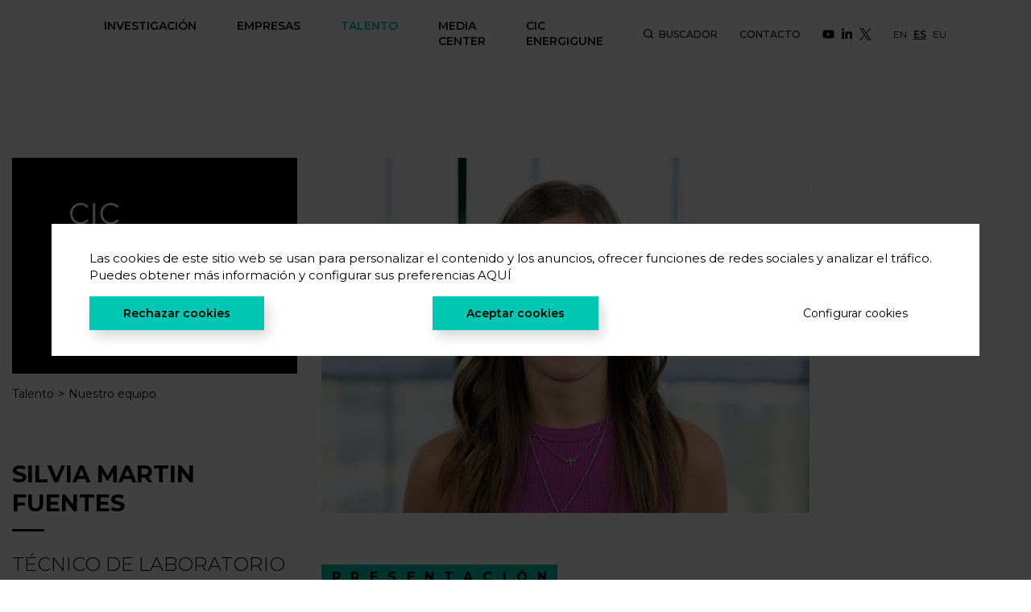

--- FILE ---
content_type: text/html; charset=UTF-8
request_url: https://cicenergigune.com/es/silvia-martin-fuentes/presentacion
body_size: 11560
content:
<!DOCTYPE html>
<html lang="es">
	<head>
     
		<meta charset="utf-8">
        <meta name="viewport" content="width=device-width, initial-scale=1, shrink-to-fit=no">
        <meta http-equiv="X-UA-Compatible" content="IE=edge,chrome=1">
        <title>SILVIA MARTIN FUENTES | CIC energiGUNE</title>
		<meta name="description" content="">
		<meta name="author" content="">
                    <link rel="alternate" href="https://cicenergigune.com/es/silvia-martin-fuentes" hreflang="es">
                    <link rel="alternate" href="https://cicenergigune.com/en/silvia-martin-fuentes" hreflang="en">
                    <link rel="alternate" href="https://cicenergigune.com/eu/silvia-martin-fuentes" hreflang="eu">
                                                <link rel="apple-touch-icon" sizes="180x180" href="https://cicenergigune.com/apple-touch-icon.png">
        <link rel="icon" type="image/png" sizes="32x32" href="https://cicenergigune.com/favicon-32x32.png">
        <link rel="icon" type="image/png" sizes="16x16" href="https://cicenergigune.com/favicon-16x16.png">
        <link rel="manifest" href="https://cicenergigune.com/site.webmanifest">
        <link rel="mask-icon" href="https://cicenergigune.com/safari-pinned-tab.svg" color="#5bbad5">
        <meta name="msapplication-TileColor" content="#ffffff">
        <meta name="theme-color" content="#ffffff">
        <link href="https://fonts.googleapis.com/css?family=Montserrat:300,400,500,600,700&display=swap" rel="stylesheet">
        <link rel="stylesheet" href="https://cicenergigune.com/media/theme-alpha/dist/css/main-412b4254c5.min.css">        <meta name="format-detection" content="telephone=no"/>
				<meta property="og:url" content="https://cicenergigune.com/es/silvia-martin-fuentes/presentacion">
		<meta property="og:type" content=""> 		<meta property="og:title" content="SILVIA MARTIN FUENTES">
		<meta property="og:description" content="">
		<meta property="og:image" content="https://cicenergigune.com/media/uploads/rrss/silvia-martin-cicenergigune-2.jpg">
        		    <meta property="og:image:width" content="656">
                		    <meta property="og:image:height" content="477">
                <meta property="fb:app_id" content="">
				<meta name="twitter:site" value="@energigune_brta">
		<meta name="twitter:creator" value="@energigune_brta">
		<meta name="twitter:card" value="summary_large_image">
				<script>
var recaptchaForms={action:null};
locale = 'es'

var myLanguage = {};
myLanguage = {
    errorTitle:"El formulario no se ha podido enviar!",
    requiredField:"Este campo es obligatorio",
    requiredFields:"No ha contestado todos los campos requeridos",
    badTime:"La hora proporcionada no es válida",
    badEmail:"La dirección de e-mail no es válida",
    badTelephone:"El número de teléfono proporcionado no es válido",
    badSecurityAnswer:"La respuesta a su pregunta de seguridad es incorrecta",
    badDate:"La fecha proporcionada no es válida",
    lengthBadStart:"Su respuesta debe incluir entre ",
    lengthBadEnd:" caracteres",
    lengthTooLongStart:"Su respuesta debe de ser menor a ",
    lengthTooShortStart:"Su respuesta debe de ser mayor a ",
    notConfirmed:"Los valores proporcionados no pudieron ser confirmados",
    badDomain:"Ha introducido un dominio incorrecto",
    badUrl:"La URL proporcionada no es válida",
    badCustomVal:"Los valores proporcionados no son válidos",
    andSpaces:" y espacios ",
    badInt:"El valor proporcionado no es un número válido",
    badSecurityNumber:"El número de seguridad social proporcionado es incorrecto",
    badUKVatAnswer:"El número VAT proporcionado no es válido para el Reino Unido",
    badStrength:"La contraseña proporcionada no es lo suficientemente segura",
    badNumberOfSelectedOptionsStart:"Debe seleccionar al menos",
    badNumberOfSelectedOptionsEnd:" respuesta(s)",
    badAlphaNumeric:"El valor proporcionado solo debe contener caracteres alfanuméricos (a-z y números)",
    badAlphaNumericExtra:" y",
    wrongFileSize:"El archivo que está tratando de subir es demasiado grande (máx. %s)",
    wrongFileType:"Sólo los archivos del tipo %s están permitido",
    groupCheckedRangeStart:"Por favor, elija entre ",
    groupCheckedTooFewStart:"Por favor, elija al menos ",
    groupCheckedTooManyStart:"Por favor, elija un máximo de ",
    groupCheckedEnd:" ítem(s)",
    badCreditCard:"El número de tarjeta de crédito proporcionado no es válido",
    badCVV:"CVV proporcionado no es válido",
    wrongFileDim:"Las dimensiones de la imagen no son validas,",
    imageTooTall:"el alto de la imagen no puede ser mayor a",
    imageTooWide:"el ancho de la imagen no puede ser mayor a",
    imageTooSmall:"la imagen es demasiado pequeña",
    min:"min.",
    max:"máx.",
    imageRatioNotAccepted:"La proporción de imagen (alto x ancho) no es válida",
    passwordComplexityStart:"La contraseña debe contener al menos ",
    passwordComplexitySeparator:", ",
    passwordComplexityUppercaseInfo:" mayúscula(s)",
    passwordComplexityLowercaseInfo:" minúscula(s)",
    passwordComplexitySpecialCharsInfo:" caracter(es) especial(es)",
    passwordComplexityNumericCharsInfo:" número(s)",
    passwordComplexityEnd:"."
}
function onloadCallback() {

		$('<div>').attr({id:'recaptchaBlock',class:'g-recaptcha',name:'g-recaptcha-response'})
	.attr('data-sitekey','6LezBcAUAAAAAEltJSZ4Y6sL6iymzxFT3eaSdtYH')
	.attr('data-size','invisible')
	.appendTo('body');
	
		grecaptcha.render('recaptchaBlock', {
		"sitekey" : "6LezBcAUAAAAAEltJSZ4Y6sL6iymzxFT3eaSdtYH",
		"callback" : recaptcha_action
	});

		$(".recaptcha-form").each(function() {
		id=$(this).attr('id');
				if (typeof id == 'undefined') { console.error('Recaptcha form ID undefined'); return; }
		onsub=$(this).attr('recaptcha_onsubmit');
				if (typeof onsub == 'undefined') { onsub='submit'; }
		recaptchaForms[id]=onsub;
				$('<input>').attr({type:'hidden',class: 'g-recaptcha-response',name: 'g-recaptcha-response'}).appendTo(this);
	});

	    $.formUtils.loadModules(
        'file',
        'https://cicenergigune.com/media/theme-alpha/js/src/vendor/form-validator/',
        function()
        {
            $.validate({
                form : '.recaptcha-form',
                //lang: locale,
                language: myLanguage,
                validateHiddenInputs: true,
                validateOnEvent: true,
                borderColorOnError: '#dc3545',
                errorMessageClass:  'invalid-feedback',
                onError : function($form) {
                    return false;                 },
                onSuccess : function(form) {
                    recaptchaForms['action']=$(form).attr('id');
                    grecaptcha.execute();
                    return false;                 },
            });
        }
    )
	
}

function recaptcha_action(token)
{
	$('.g-recaptcha-response').val(token);
	formname=recaptchaForms['action'];
	recaptchaForms['action']=null;
	if (typeof formname !== 'string') { console.error('No hay form recaptcha activo');return; }
	if (!recaptchaForms.hasOwnProperty(formname)) { console.error('['+formname+'] no es formulario recaptcha'); return; }
	fun=recaptchaForms[formname];
	if (fun=='submit') { 
		document.getElementById(formname).submit();
		return; 
	}
	if (typeof window[fun]!=='function') { console.error('['+fun+'] no es función');return; }
	grecaptcha.reset();
	
	window[fun](formname);
}

function form_informes()
{
    var form = $('#form-reports');
    var msgDiv = form.find('.div-msg');

    msgDiv.addClass('d-none');

    $.ajax(
        {
            url : site_url + '/form_informes',
            method : 'POST',
            data : form.serialize(),
            dataType : 'json',
            success : function(data) {
                if (data.errorCaptcha) {
                    window.location.href = site_url;
                }else {
                    msgDiv.html(data.mensaje);
                    msgDiv.removeClass('d-none');
                    if (typeof data.estado !== 'undefined' && data.estado) form.trigger('reset');
                }
            }
        }
    )
}


</script>
<script src='https://www.google.com/recaptcha/api.js?onload=onloadCallback&render=explicit'></script>	</head>
    <body><header class="menu-header m-header">
    <div class="mobile-menu d-flex d-xl-none align-items-center justify-content-between">
        <button class="btn-reset btn-menu d-flex align-items-center justify-content-center d-xl-none">
            <svg class="icon icon-burguer">
                <use xlink:href="https://cicenergigune.com/media/images/sprite.svg#burguer"></use>
            </svg>
        </button>
                <a href="https://cicenergigune.com/es" title="CIC energiGUNE"><img src="https://cicenergigune.com/media/images/logo-horizontal.svg" alt="" class="img-fluid" width="127" height="61"></a>
        <button class="btn-reset btn-search-mobile btn-search-js">
            <svg class="icon icon-search--24">
                <use xlink:href="https://cicenergigune.com/media/images/sprite.svg#search"></use>
            </svg>
        </button>
            </div>
    <div id="main-menu" class="flex-wrap">
        <nav class="d-flex flex-column flex-xl-row align-items-xl-center flex-grow-1 justify-content-xl-between">
            <ul class="list-unstyled flex-column flex-xl-row menu mb-0 d-flex">
                <li>
                    <div class="d-flex align-items-center justify-content-between level-1-c">
                        <a href="#" title="" class="text-uppercase level-1 font-weight-semibold disable-link">Investigación</a>
                        <button class="btn-reset btn-mobile-action d-xl-none" type="button" data-toggle="collapse" data-target="#menu-investigacion" aria-expanded="false" aria-controls="menu-investigacion">
                            <svg class="icon icon-arrow-down">
                                <use xlink:href="https://cicenergigune.com/media/images/sprite.svg#arrow-down"></use>
                            </svg>
                        </button>
                    </div>
                    <div class="menu__full collapse" id="menu-investigacion">
                        <ul class="list-unstyled d-xl-flex flex-wrap row">
                            <li class="col-12 col-xl-4">
                                <div class="d-flex align-items-center justify-content-between level-1-c">
                                    <a href="https://cicenergigune.com/es/investigacion-almacenamiento-electroquimico" title="Almacenamiento Electroquímico" class="text-uppercase level-2 d-flex justify-content-between align-items-center font-weight-medium">Almacenamiento Electroquímico</a>
                                    <button class="btn-reset btn-mobile-action d-xl-none" type="button" data-toggle="collapse" data-target="#almacenamiento-electroquimico" aria-expanded="false" aria-controls="almacenamiento-electroquimico">
                                        <svg class="icon icon-arrow-down">
                                            <use xlink:href="https://cicenergigune.com/media/images/sprite.svg#arrow-down"></use>
                                        </svg>
                                    </button>
                                </div>
                                <ul class="list-unstyled ul-level-2 collapse d-xl-block" id="almacenamiento-electroquimico">
                                    <li>
                                        <a href="https://cicenergigune.com/es/grupos-de-investigacion-de-almacenamiento-electroquimico" title="Grupos de investigación" class="level-3 d-inline-block font-weight-medium">Grupos de investigación</a>
                                                                            <ul class="list-unstyled level-4 d-none d-xl-flex">
                                            <li>
                                                <a href="https://cicenergigune.com/es/grupos-de-investigacion-de-almacenamiento-electroquimico" title="Grupos de investigación" class="d-flex justify-content-between align-items-center text-underline">
                                                    <span>Áreas de conocimiento estratégicas en almacena­miento electroquímico</span>
                                                    <svg class="icon icon-arrow-right flex-shrink-0">
                                                        <use xlink:href="https://cicenergigune.com/media/images/sprite.svg#arrow-right"></use>
                                                    </svg>
                                                </a>
                                            </li>
                                        </ul>
                                                                        </li>
                                    <li>
                                        <a href="https://cicenergigune.com/es/lineas-de-investigacion-de-almacenamiento-electroquimico" title="Líneas de investigación" class="level-3 d-inline-block font-weight-medium">Líneas de investigación</a>
                                                                            <ul class="list-unstyled level-4 d-none d-xl-flex">
                                            <li>
                                                <a href="https://cicenergigune.com/es/lineas-de-investigacion-de-almacenamiento-electroquimico" title="Líneas de investigación" class="d-flex justify-content-between align-items-center text-underline">
                                                    <span>Tecnologías  y aplicaciones de almacenamiento electroquímico en las que trabajamos</span>
                                                    <svg class="icon icon-arrow-right flex-shrink-0">
                                                        <use xlink:href="https://cicenergigune.com/media/images/sprite.svg#arrow-right"></use>
                                                    </svg>
                                                </a>
                                            </li>
                                        </ul>
                                                                        </li>
                                    <li>
                                        <a href="https://cicenergigune.com/es/comite-cientifico-almacenamiento-electroquimico" title="Comité científico de almacenamiento electroquímico" class="level-3 d-inline-block font-weight-medium">Comité científico de almacenamiento electroquímico</a>
                                                                            </li>
                                </ul>
                            </li>
                            <li class="col-12 col-xl-4">
                                <div class="d-flex align-items-center justify-content-between level-1-c">
                                    <a href="https://cicenergigune.com/es/investigacion-almacenamiento-termico" title="Almacenamiento Térmico" class="text-uppercase level-2 d-flex justify-content-between align-items-center font-weight-medium">Almacenamiento Térmico</a>
                                    <button class="btn-reset btn-mobile-action d-xl-none" type="button" data-toggle="collapse" data-target="#almacenamiento-termico" aria-expanded="false" aria-controls="almacenamiento-termico">
                                        <svg class="icon icon-arrow-down">
                                            <use xlink:href="https://cicenergigune.com/media/images/sprite.svg#arrow-down"></use>
                                        </svg>
                                    </button>
                                </div>
                                <ul class="list-unstyled ul-level-2 collapse d-xl-block" id="almacenamiento-termico">
                                    <li>
                                        <a href="https://cicenergigune.com/es/grupos-de-investigacion-de-almacenamiento-termico" title="Grupos de investigación" class="level-3 d-inline-block font-weight-medium">Grupos de investigación</a>
                                                                            <ul class="list-unstyled level-4 d-none d-xl-flex">
                                            <li>
                                                <a href="https://cicenergigune.com/es/grupos-de-investigacion-de-almacenamiento-termico" title="Grupos de investigación" class="d-flex justify-content-between align-items-center text-underline">
                                                    <span>Áreas de conocimiento estratégicas en almacenamiento térmico</span>
                                                    <svg class="icon icon-arrow-right flex-shrink-0">
                                                        <use xlink:href="https://cicenergigune.com/media/images/sprite.svg#arrow-right"></use>
                                                    </svg>
                                                </a>
                                            </li>
                                        </ul>
                                                                        </li>
                                    <li>
                                        <a href="https://cicenergigune.com/es/lineas-de-investigacion-de-almacenamiento-termico" title="Líneas de investigación" class="level-3 d-inline-block font-weight-medium">Líneas de investigación</a>
                                                                            <ul class="list-unstyled level-4 d-none d-xl-flex">
                                            <li>
                                                <a href="https://cicenergigune.com/es/lineas-de-investigacion-de-almacenamiento-termico" title="Líneas de investigación" class="d-flex justify-content-between align-items-center text-underline">
                                                    <span>Tecnologías  y aplicaciones de almacenamiento térmico en las que trabajamos</span>
                                                    <svg class="icon icon-arrow-right flex-shrink-0">
                                                        <use xlink:href="https://cicenergigune.com/media/images/sprite.svg#arrow-right"></use>
                                                    </svg>
                                                </a>
                                            </li>
                                        </ul>
                                                                        </li>
                                    <li>
                                        <a href="https://cicenergigune.com/es/comite-cientifico-de-almacenamiento-termico" title="Comité Científico de Almacenamiento Térmico" class="level-3 d-inline-block font-weight-medium">Comité Científico de Almacenamiento Térmico</a>
                                                                            </li>
                                </ul>
                            </li>
                            <li class="col-12 col-xl-4">
                                <a href="https://cicenergigune.com/es/plataformas-instalaciones" title="Plataformas e Instalaciones" class="text-uppercase level-2 d-inline-block font-weight-medium">Plataformas e Instalaciones</a>
                                                                    <ul class="list-unstyled level-4 d-none d-xl-flex">
                                        <li>
                                            <a href="https://cicenergigune.com/es/plataformas-instalaciones" title="Plataformas e Instalaciones" class="d-flex justify-content-between align-items-center text-underline">
                                                <span>Conoce las mejores plataformas de prototipado y caracterización en almacenamiento de energía del sur de Europa</span>
                                                <svg class="icon icon-arrow-right flex-shrink-0">
                                                    <use xlink:href="https://cicenergigune.com/media/images/sprite.svg#arrow-right"></use>
                                                </svg>
                                            </a>
                                        </li>
                                    </ul>
                                                                <a href="https://cicenergigune.com/es/investigacion" title="Investigación" class="text-uppercase level-2 font-weight-medium d-flex align-items-center m-extra">
                                    <svg class="icon icon-plus turquoise">
                                        <use xlink:href="https://cicenergigune.com/media/images/sprite.svg#plus"></use>
                                    </svg>
                                    <span>Investiga con nosotros</span>
                                </a>
                            </li>
                        </ul>
                    </div>
                </li>
                <li class="state-active-green">
                    <div class="d-flex align-items-center justify-content-between level-1-c">
                        <a href="#" title="" class="text-uppercase level-1 font-weight-semibold disable-link">Empresas</a>
                        <button class="btn-reset btn-mobile-action d-xl-none" type="button" data-toggle="collapse" data-target="#menu-aplicaciones" aria-expanded="false" aria-controls="menu-aplicaciones">
                            <svg class="icon icon-arrow-down">
                                <use xlink:href="https://cicenergigune.com/media/images/sprite.svg#arrow-down"></use>
                            </svg>
                        </button>
                    </div>
                    <div class="menu__full collapse d-xl-block" id="menu-aplicaciones">
                        <ul class="list-unstyled d-xl-flex flex-wrap row ul-min-height">
                            <li class="col-12 col-xl-8">
                                <div class="d-flex align-items-center justify-content-between level-1-c">
                                    <a href="https://cicenergigune.com/es/aplicaciones" title="" class="text-uppercase level-2 d-inline-block font-weight-medium">Aplicaciones</a>
                                    <button class="btn-reset btn-mobile-action d-xl-none" type="button" data-toggle="collapse" data-target="#aplicaciones" aria-expanded="false" aria-controls="aplicaciones">
                                        <svg class="icon icon-arrow-down">
                                            <use xlink:href="https://cicenergigune.com/media/images/sprite.svg#arrow-down"></use>
                                        </svg>
                                    </button>
                                </div>
                                                                    <ul class="list-unstyled level-2 row collapse d-xl-flex" id="aplicaciones">
                                                                                <li class="col-12 col-xl-6">
                                                <a href="https://cicenergigune.com/es/aplicaciones-almacenamiento-electroquimico" title="Almacenamiento Electroquímico" class="level-3 d-inline-block font-weight-medium">Almacenamiento Electroquímico</a>
                                                <ul class="list-unstyled level-4">
                                                                                                    <li>
                                                        <a href="https://cicenergigune.com/es/almacenamiento-estacionario" title="Almacenamiento Estacionario" class="text-underline d-flex justify-content-between align-items-center">
                                                            <span>Almacenamiento Estacionario</span>
                                                            <svg class="icon icon-arrow-right flex-shrink-0 d-none d-xl-block">
                                                                <use xlink:href="https://cicenergigune.com/media/images/sprite.svg#arrow-right"></use>
                                                            </svg>
                                                        </a>
                                                    </li>
                                                                                                    <li>
                                                        <a href="https://cicenergigune.com/es/almacenamiento-movilidad" title="Almacenamiento para Movilidad" class="text-underline d-flex justify-content-between align-items-center">
                                                            <span>Almacenamiento para Movilidad</span>
                                                            <svg class="icon icon-arrow-right flex-shrink-0 d-none d-xl-block">
                                                                <use xlink:href="https://cicenergigune.com/media/images/sprite.svg#arrow-right"></use>
                                                            </svg>
                                                        </a>
                                                    </li>
                                                                                                    <li>
                                                        <a href="https://cicenergigune.com/es/portabilidad-almacenamiento" title="Almacenamiento para Portabilidad" class="text-underline d-flex justify-content-between align-items-center">
                                                            <span>Almacenamiento para Portabilidad</span>
                                                            <svg class="icon icon-arrow-right flex-shrink-0 d-none d-xl-block">
                                                                <use xlink:href="https://cicenergigune.com/media/images/sprite.svg#arrow-right"></use>
                                                            </svg>
                                                        </a>
                                                    </li>
                                                                                                </ul>
                                            </li>
                                                                                <li class="col-12 col-xl-6">
                                                <a href="https://cicenergigune.com/es/aplicaciones-almacenamiento-termico" title="Almacenamiento Térmico" class="level-3 d-inline-block font-weight-medium">Almacenamiento Térmico</a>
                                                <ul class="list-unstyled level-4">
                                                                                                    <li>
                                                        <a href="https://cicenergigune.com/es/almacenamiento-termico-gran-escala" title="Almacenamiento a gran escala" class="text-underline d-flex justify-content-between align-items-center">
                                                            <span>Almacenamiento a gran escala</span>
                                                            <svg class="icon icon-arrow-right flex-shrink-0 d-none d-xl-block">
                                                                <use xlink:href="https://cicenergigune.com/media/images/sprite.svg#arrow-right"></use>
                                                            </svg>
                                                        </a>
                                                    </li>
                                                                                                    <li>
                                                        <a href="https://cicenergigune.com/es/almacenamiento-termico-procesos-industriales" title="Almacenamiento para procesos industriales" class="text-underline d-flex justify-content-between align-items-center">
                                                            <span>Almacenamiento para procesos industriales</span>
                                                            <svg class="icon icon-arrow-right flex-shrink-0 d-none d-xl-block">
                                                                <use xlink:href="https://cicenergigune.com/media/images/sprite.svg#arrow-right"></use>
                                                            </svg>
                                                        </a>
                                                    </li>
                                                                                                    <li>
                                                        <a href="https://cicenergigune.com/es/almacenamiento-gestion-termica" title="Almacenamiento para gestión térmica" class="text-underline d-flex justify-content-between align-items-center">
                                                            <span>Almacenamiento para gestión térmica</span>
                                                            <svg class="icon icon-arrow-right flex-shrink-0 d-none d-xl-block">
                                                                <use xlink:href="https://cicenergigune.com/media/images/sprite.svg#arrow-right"></use>
                                                            </svg>
                                                        </a>
                                                    </li>
                                                                                                </ul>
                                            </li>
                                                                        </ul>
                                                            </li>
                                                        <li class="col-12 col-lg-4">
                                <a href="https://cicenergigune.com/es/casos-exito-empresas" title="Casos de Éxito" class="text-uppercase level-2 d-inline-block font-weight-medium">Casos de Éxito</a>
                                                                    <ul class="list-unstyled level-4">
                                        <li>
                                            <a href="https://cicenergigune.com/es/casos-exito-empresas" title="Casos de Éxito" class="text-underline d-flex justify-content-between align-items-center">
                                                <span>Colaboramos con la industria generando valor</span>
                                                <svg class="icon icon-arrow-right flex-shrink-0 d-none d-xl-block">
                                                    <use xlink:href="https://cicenergigune.com/media/images/sprite.svg#arrow-right"></use>
                                                </svg>
                                            </a>
                                        </li>
                                    </ul>
                                                            </li>
                                                        <li class="col-12 col-lg-4">
                                <a href="https://cicenergigune.com/es/spin-offs" title="Spin-Offs" class="text-uppercase level-2 d-inline-block font-weight-medium">Spin-Offs</a>
                                                                    <ul class="list-unstyled level-4">
                                        <li>
                                            <a href="https://cicenergigune.com/es/spin-offs" title="Spin-Offs" class="text-underline d-flex justify-content-between align-items-center">
                                                <span>Creamos empresas tecnológicas</span>
                                                <svg class="icon icon-arrow-right flex-shrink-0 d-none d-xl-block">
                                                    <use xlink:href="https://cicenergigune.com/media/images/sprite.svg#arrow-right"></use>
                                                </svg>
                                            </a>
                                        </li>
                                    </ul>
                                                            </li>
                            <li class="col-12 col-xl-4">
                                <a href="https://cicenergigune.com/es/servicios-transversales" title="Servicios transversales" class="text-uppercase level-2 d-inline-block font-weight-medium">Servicios transversales</a>
                                                                <ul class="list-unstyled level-4">
                                    <li>
                                        <a href="https://cicenergigune.com/es/servicios-transversales" title="Servicios transversales" class="text-underline d-flex justify-content-between align-items-center">
                                           Ayudamos a resolver problemas industriales relacionados con el almacenamiento de energía                                            <svg class="icon icon-arrow-right flex-shrink-0 d-none d-xl-block">
                                                <use xlink:href="https://cicenergigune.com/media/images/sprite.svg#arrow-right"></use>
                                            </svg>
                                        </a>
                                    </li>
                                </ul>
                                                        </li>
                            <li class="col-12 col-xl-4">
                                <a href="https://cicenergigune.com/es/empresas" title="Empresas" class="text-uppercase level-2 font-weight-medium d-flex align-items-center">
                                    <svg class="icon icon-plus green">
                                        <use xlink:href="https://cicenergigune.com/media/images/sprite.svg#plus"></use>
                                    </svg>
                                    <span>Empresas</span>
                                </a>
                            </li>
                        </ul>
                    </div>
                </li>
                <li>
                    <div class="d-flex align-items-center justify-content-between level-1-c">
                        <a href="#" title="" class="text-uppercase level-1 font-weight-semibold disable-link state-active">Talento</a>
                        <button class="btn-reset btn-mobile-action d-xl-none" type="button" data-toggle="collapse" data-target="#menu-talento" aria-expanded="false" aria-controls="menu-talento">
                            <svg class="icon icon-arrow-down">
                                <use xlink:href="https://cicenergigune.com/media/images/sprite.svg#arrow-down"></use>
                            </svg>
                        </button>
                    </div>
                    <div class="menu__full collapse d-xl-block" id="menu-talento">
                        <ul class="list-unstyled d-xl-flex flex-wrap row">
                            <li class="col-12 col-xl-3">
                                <a href="https://cicenergigune.com/es/bienvenida" title="Bienvenida" class="text-uppercase level-2 d-inline-block font-weight-medium">Bienvenida</a>
                                                                    <ul class="list-unstyled level-4">
                                        <li>
                                            <a href="https://cicenergigune.com/es/bienvenida" title="Bienvenida" class="d-flex justify-content-between align-items-center text-underline">
                                                <span>Te acogemos y acompañamos en toda tu integración, así como la de tu familia.</span>
                                                <svg class="icon icon-arrow-right flex-shrink-0 d-none d-xl-block">
                                                    <use xlink:href="https://cicenergigune.com/media/images/sprite.svg#arrow-right"></use>
                                                </svg>
                                            </a>
                                        </li>
                                    </ul>
                                                            </li>
                            <li class="col-12 col-xl-3">
                                <a href="https://cicenergigune.com/es/trabaja-con-nosotros" title="Trabaja con nosotros" class="text-uppercase level-2 d-inline-block font-weight-medium">Trabaja con nosotros</a>
                                                                    <ul class="list-unstyled level-4">
                                        <li>
                                            <a href="https://cicenergigune.com/es/trabaja-con-nosotros" title="Trabaja con nosotros" class="d-flex justify-content-between align-items-center text-underline">
                                                <span>Si compartes nuestra visión y quieres construir un futuro juntos</span>
                                                <svg class="icon icon-arrow-right flex-shrink-0 d-none d-xl-block">
                                                    <use xlink:href="https://cicenergigune.com/media/images/sprite.svg#arrow-right"></use>
                                                </svg>
                                            </a>
                                        </li>
                                    </ul>
                                                            </li>
                            <li class="col-12 col-xl-3">
                                <a href="https://cicenergigune.com/es/ofertas-trabajo" title="Ofertas de trabajo" class="text-uppercase level-2 d-inline-block font-weight-medium">Ofertas de trabajo</a>
                                                                    <ul class="list-unstyled level-4">
                                        <li>
                                            <a href="https://cicenergigune.com/es/ofertas-trabajo" title="Ofertas de trabajo" class="d-flex justify-content-between align-items-center text-underline">
                                                <span>Buscamos talento, perfiles multidisciplinares, ¡apúntate!</span>
                                                <svg class="icon icon-arrow-right flex-shrink-0 d-none d-xl-block">
                                                    <use xlink:href="https://cicenergigune.com/media/images/sprite.svg#arrow-right"></use>
                                                </svg>
                                            </a>
                                        </li>
                                    </ul>
                                                            </li>
                            <li class="col-12 col-xl-3">
                                <a href="https://cicenergigune.com/es/nuestro-equipo" title="Nuestro equipo" class="text-uppercase level-2 d-inline-block font-weight-medium">Nuestro equipo</a>
                                                                    <ul class="list-unstyled level-4">
                                        <li>
                                            <a href="https://cicenergigune.com/es/nuestro-equipo" title="Nuestro equipo" class="d-flex justify-content-between align-items-center text-underline">
                                                <span>Conoce todo nuestro potencial humano.</span>
                                                <svg class="icon icon-arrow-right flex-shrink-0 d-none d-xl-block">
                                                    <use xlink:href="https://cicenergigune.com/media/images/sprite.svg#arrow-right"></use>
                                                </svg>
                                            </a>
                                        </li>
                                    </ul>
                                                            </li>
                        </ul>
                    </div>
                </li>
                <li class="state-active-green">
                    <div class="d-flex align-items-center justify-content-between level-1-c">
                        <a href="#" title="Media Center" class="text-uppercase level-1 font-weight-semibold disable-link">Media Center</a>
                        <button class="btn-reset btn-mobile-action d-xl-none" type="button" data-toggle="collapse" data-target="#menu-media" aria-expanded="false" aria-controls="menu-media">
                            <svg class="icon icon-arrow-down">
                                <use xlink:href="https://cicenergigune.com/media/images/sprite.svg#arrow-down"></use>
                            </svg>
                        </button>
                    </div>
                    <div class="menu__full collapse d-xl-block" id="menu-media">
                        <ul class="list-unstyled d-xl-flex flex-wrap row">
                            <li class="col-12 col-xl-4">
                                <div class="d-flex align-items-center justify-content-between level-1-c">
                                    <a href="https://cicenergigune.com/es/divulgacion" title="Divulgación" class="text-uppercase level-2 d-inline-block font-weight-medium">Divulgación</a>
                                    <button class="btn-reset btn-mobile-action d-xl-none" type="button" data-toggle="collapse" data-target="#divulgacion" aria-expanded="false" aria-controls="divulgacion">
                                        <svg class="icon icon-arrow-down">
                                            <use xlink:href="https://cicenergigune.com/media/images/sprite.svg#arrow-down"></use>
                                        </svg>
                                    </button>
                                </div>
                                <ul class="list-unstyled level-4 collapse d-xl-block" id="divulgacion">
                                    <li>
                                        <a href="https://cicenergigune.com/es/publicaciones" title="Publicaciones" class="d-flex justify-content-between align-items-center text-underline">
                                            <span>Publicaciones</span>
                                            <svg class="icon icon-arrow-right flex-shrink-0 d-none d-xl-block">
                                                <use xlink:href="https://cicenergigune.com/media/images/sprite.svg#arrow-right"></use>
                                            </svg>
                                        </a>
                                    </li>
                                    <li>
                                        <a href="https://cicenergigune.com/es/patentes" title="Patentes" class="d-flex justify-content-between align-items-center text-underline">
                                            <span>Patentes</span>
                                            <svg class="icon icon-arrow-right flex-shrink-0 d-none d-xl-block">
                                                <use xlink:href="https://cicenergigune.com/media/images/sprite.svg#arrow-right"></use>
                                            </svg>
                                        </a>
                                    </li>
                                    <li>
                                        <a href="https://cicenergigune.com/es/tesis" title="Tesis" class="d-flex justify-content-between align-items-center text-underline">
                                            <span>Tesis</span>
                                            <svg class="icon icon-arrow-right flex-shrink-0 d-none d-xl-block">
                                                <use xlink:href="https://cicenergigune.com/media/images/sprite.svg#arrow-right"></use>
                                            </svg>
                                        </a>
                                    </li>
                                    <li>
                                        <a href="https://cicenergigune.com/es/conferencias" title="Conferencias" class="d-flex justify-content-between align-items-center text-underline">
                                            <span>Conferencias</span>
                                            <svg class="icon icon-arrow-right flex-shrink-0 d-none d-xl-block">
                                                <use xlink:href="https://cicenergigune.com/media/images/sprite.svg#arrow-right"></use>
                                            </svg>
                                        </a>
                                    </li>
                                    <li>
                                        <a href="https://cicenergigune.com/es/informes" title="Informes" class="d-flex justify-content-between align-items-center text-underline">
                                            <span>Informes</span>
                                            <svg class="icon icon-arrow-right flex-shrink-0 d-none d-xl-block">
                                                <use xlink:href="https://cicenergigune.com/media/images/sprite.svg#arrow-right"></use>
                                            </svg>
                                        </a>
                                    </li>
                                </ul>
                            </li>
                            <li class="col-12 col-xl-4">
                                <div class="d-flex align-items-center justify-content-between level-1-c">
                                    <a href="https://cicenergigune.com/es/comunicacion" title="" class="text-uppercase level-2 d-inline-block font-weight-medium">Comunicación</a>
                                    <button class="btn-reset btn-mobile-action d-xl-none" type="button" data-toggle="collapse" data-target="#comunicacion" aria-expanded="false" aria-controls="comunicacion">
                                        <svg class="icon icon-arrow-down">
                                            <use xlink:href="https://cicenergigune.com/media/images/sprite.svg#arrow-down"></use>
                                        </svg>
                                    </button>
                                </div>
                                <ul class="list-unstyled level-4 collapse d-xl-block" id="comunicacion">
                                    <li>
                                        <a href="https://cicenergigune.com/es/blog" title="" class="d-flex justify-content-between align-items-center text-underline">
                                            <span>Blog</span>
                                            <svg class="icon icon-arrow-right flex-shrink-0 d-none d-xl-block">
                                                <use xlink:href="https://cicenergigune.com/media/images/sprite.svg#arrow-right"></use>
                                            </svg>
                                        </a>
                                    </li>
                                    <li>
                                        <a href="https://cicenergigune.com/es/noticias" title="" class="d-flex justify-content-between align-items-center text-underline">
                                            <span>Noticias</span>
                                            <svg class="icon icon-arrow-right flex-shrink-0 d-none d-xl-block">
                                                <use xlink:href="https://cicenergigune.com/media/images/sprite.svg#arrow-right"></use>
                                            </svg>
                                        </a>
                                    </li>
                                    <li>
                                        <a href="https://cicenergigune.com/es/agenda" title="Agenda" class="d-flex justify-content-between align-items-center text-underline">
                                            <span>Agenda</span>
                                            <svg class="icon icon-arrow-right flex-shrink-0 d-none d-xl-block">
                                                <use xlink:href="https://cicenergigune.com/media/images/sprite.svg#arrow-right"></use>
                                            </svg>
                                        </a>
                                    </li>
                                    <li>
                                        <a href="https://cicenergigune.com/es/cic-en-medios" title="" class="d-flex justify-content-between align-items-center text-underline">
                                            <span>CIC en medios</span>
                                            <svg class="icon icon-arrow-right flex-shrink-0 d-none d-xl-block">
                                                <use xlink:href="https://cicenergigune.com/media/images/sprite.svg#arrow-right"></use>
                                            </svg>
                                        </a>
                                    </li>
                                </ul>
                            </li>
                            <li class="col-12 col-xl-4">
                                <div class="d-flex align-items-center justify-content-between level-1-c">
                                    <a href="https://cicenergigune.com/es/descargas" title="Descargas" class="text-uppercase level-2 d-inline-block font-weight-medium">Descargas</a>
                                    <button class="btn-reset btn-mobile-action d-xl-none" type="button" data-toggle="collapse" data-target="#descargas" aria-expanded="false" aria-controls="descargas">
                                        <svg class="icon icon-arrow-down">
                                            <use xlink:href="https://cicenergigune.com/media/images/sprite.svg#arrow-down"></use>
                                        </svg>
                                    </button>
                                </div>
                                <ul class="list-unstyled level-4 collapse d-xl-block" id="descargas">
                                    <li>
                                        <a href="https://cicenergigune.com/es/memoria-actividad" title="Memoria de actividad" class="d-flex justify-content-between align-items-center text-underline">
                                            <span>Memoria de actividad</span>
                                            <svg class="icon icon-arrow-right flex-shrink-0 d-none d-xl-block">
                                                <use xlink:href="https://cicenergigune.com/media/images/sprite.svg#arrow-right"></use>
                                            </svg>
                                        </a>
                                    </li>
                                    <li>
                                        <a href="https://cicenergigune.com/es/catalogos" title="Catálogos" class="d-flex justify-content-between align-items-center text-underline">
                                            <span>Catálogos</span>
                                            <svg class="icon icon-arrow-right flex-shrink-0 d-none d-xl-block">
                                                <use xlink:href="https://cicenergigune.com/media/images/sprite.svg#arrow-right"></use>
                                            </svg>
                                        </a>
                                    </li>
                                    <li>
                                        <a href="https://cicenergigune.com/es/kit-de-prensa" title="Kit de prensa" class="d-flex justify-content-between align-items-center text-underline">
                                            <span>Kit de prensa</span>
                                            <svg class="icon icon-arrow-right flex-shrink-0 d-none d-xl-block">
                                                <use xlink:href="https://cicenergigune.com/media/images/sprite.svg#arrow-right"></use>
                                            </svg>
                                        </a>
                                    </li>
                                    <li>
                                        <a href="https://cicenergigune.com/es/faults" title="Faults" class="d-flex justify-content-between align-items-center text-underline">
                                            <span>Faults</span>
                                            <svg class="icon icon-arrow-right flex-shrink-0 d-none d-xl-block">
                                                <use xlink:href="https://cicenergigune.com/media/images/sprite.svg#arrow-right"></use>
                                            </svg>
                                        </a>
                                    </li>
                                                                            <li>
                                            <a href="https://cicenergigune.com/es/fullprof-app" title="FullProf App" class="d-flex justify-content-between align-items-center text-underline">
                                                <span>FullProf App</span>
                                                <svg class="icon icon-arrow-right flex-shrink-0 d-none d-xl-block">
                                                    <use xlink:href="https://cicenergigune.com/media/images/sprite.svg#arrow-right"></use>
                                                </svg>
                                            </a>
                                        </li>
                                                                    </ul>
                            </li>
                        </ul>
                    </div>
                </li>
                <li>
                    <div class="d-flex align-items-center justify-content-between level-1-c">
                        <a href="#" title="" class="text-uppercase level-1 font-weight-semibold disable-link">CIC energiGUNE</a>
                        <button class="btn-reset btn-mobile-action d-xl-none" type="button" data-toggle="collapse" data-target="#menu-cic" aria-expanded="false" aria-controls="menu-cic">
                            <svg class="icon icon-arrow-down">
                                <use xlink:href="https://cicenergigune.com/media/images/sprite.svg#arrow-down"></use>
                            </svg>
                        </button>
                    </div>
                    <div class="menu__full collapse d-xl-block" id="menu-cic">
                        <ul class="list-unstyled d-xl-flex flex-wrap row ul-min-height">
                            <li class="col-12 col-xl-4">
                                <a href="https://cicenergigune.com/es/quienes-somos" title="" class="text-uppercase level-2 d-inline-block font-weight-medium">¿Quiénes somos?</a>
                                <ul class="list-unstyled level-4">
                                    <li>
                                        <a href="https://cicenergigune.com/es/sobre-cic-energigune" title="" class="d-flex justify-content-between align-items-center text-underline">
                                            <span>Sobre CIC energiGUNE</span>
                                            <svg class="icon icon-arrow-right flex-shrink-0 d-none d-xl-block">
                                                <use xlink:href="https://cicenergigune.com/media/images/sprite.svg#arrow-right"></use>
                                            </svg>
                                        </a>
                                    </li>
                                    <li>
                                        <a href="https://cicenergigune.com/es/mision-vision" title="" class="d-flex justify-content-between align-items-center text-underline">
                                            <span>Misión y visión</span>
                                            <svg class="icon icon-arrow-right flex-shrink-0 d-none d-xl-block">
                                                <use xlink:href="https://cicenergigune.com/media/images/sprite.svg#arrow-right"></use>
                                            </svg>
                                        </a>
                                    </li>
                                    <li>
                                        <a href="https://cicenergigune.com/es/organizacion" title="" class="d-flex justify-content-between align-items-center text-underline">
                                            <span>Organización</span>
                                            <svg class="icon icon-arrow-right flex-shrink-0 d-none d-xl-block">
                                                <use xlink:href="https://cicenergigune.com/media/images/sprite.svg#arrow-right"></use>
                                            </svg>
                                        </a>
                                    </li>
                                </ul>
                            </li>
                            <li class="col-12 col-xl-4">
                                <a href="https://cicenergigune.com/es/edificios-instalaciones" title="Edificios e Instalaciones" class="text-uppercase level-2 d-inline-block font-weight-medium">Edificios e Instalaciones</a>
                                                                    <ul class="list-unstyled level-4">
                                        <li>
                                            <a href="https://cicenergigune.com/es/edificios-instalaciones" title="Un conjunto de edificios modulares conectados que actúa como agente vertebrador de la actividad del centro" class="d-flex justify-content-between align-items-center text-underline">
                                                <span>Un conjunto de edificios modulares conectados que actúa como agente vertebrador de la actividad del centro</span>
                                                <svg class="icon icon-arrow-right flex-shrink-0 d-none d-xl-block">
                                                    <use xlink:href="https://cicenergigune.com/media/images/sprite.svg#arrow-right"></use>
                                                </svg>
                                            </a>
                                        </li>
                                    </ul>
                                                            </li>
                            <li class="col-12 col-xl-4">
                                <a href="https://cicenergigune.com/es/patronato" title="Patronato" class="text-uppercase level-2 d-inline-block font-weight-medium">Patronato</a>
                                                                    <ul class="list-unstyled level-4">
                                        <li>
                                            <a href="https://cicenergigune.com/es/patronato" title="Entidades públicas y privadas vascas apoyan las actividades del centro, contribuyendo a orientar la investigación de excelencia." class="d-flex justify-content-between align-items-center text-underline">
                                                <span>Entidades públicas y privadas vascas apoyan las actividades del centro, contribuyendo a orientar la investigación de excelencia.</span>
                                                <svg class="icon icon-arrow-right flex-shrink-0 d-none d-xl-block">
                                                    <use xlink:href="https://cicenergigune.com/media/images/sprite.svg#arrow-right"></use>
                                                </svg>
                                            </a>
                                        </li>
                                    </ul>
                                                            </li>
                            <li class="col-12 col-xl-4">
                                <a href="https://cicenergigune.com/es/red-de-colaboradores" title="Red de colaboradores" class="text-uppercase level-2 d-inline-block font-weight-medium">Red de colaboradores</a>
                                                                    <ul class="list-unstyled level-4">
                                        <li>
                                            <a href="https://cicenergigune.com/es/red-de-colaboradores" title="CIC energiGUNE colabora con una extensa red de agentes, universidades, centros de investigación, empresas, plataformas, clústeres y asociaciones" class="d-flex justify-content-between align-items-center text-underline">
                                                <span>CIC energiGUNE colabora con una extensa red de agentes, universidades, centros de investigación, empresas, plataformas, clústeres y asociaciones</span>
                                                <svg class="icon icon-arrow-right flex-shrink-0 d-none d-xl-block">
                                                    <use xlink:href="https://cicenergigune.com/media/images/sprite.svg#arrow-right"></use>
                                                </svg>
                                            </a>
                                        </li>
                                    </ul>
                                                            </li>
                            <li class="col-12 col-xl-4">
                                <a href="https://cicenergigune.com/es/excelencia-gestion" title="" class="text-uppercase level-2 d-inline-block font-weight-medium">Excelencia en la gestión</a>
                                <ul class="list-unstyled level-4">
                                    <li>
                                        <a href="https://cicenergigune.com/es/gestion-investigacion-desarrollo-innovacion" title="" class="d-flex justify-content-between align-items-center text-underline">
                                            <span>Gestión de la I+D+i</span>
                                            <svg class="icon icon-arrow-right flex-shrink-0 d-none d-xl-block">
                                                <use xlink:href="https://cicenergigune.com/media/images/sprite.svg#arrow-right"></use>
                                            </svg>
                                        </a>
                                    </li>
                                    <li>
                                        <a href="https://cicenergigune.com/es/hrs4r" title="" class="d-flex justify-content-between align-items-center text-underline">
                                            <span>HRS4R</span>
                                            <svg class="icon icon-arrow-right flex-shrink-0 d-none d-xl-block">
                                                <use xlink:href="https://cicenergigune.com/media/images/sprite.svg#arrow-right"></use>
                                            </svg>
                                        </a>
                                    </li>
                                </ul>
                            </li>
                            <li class="col-12 col-xl-4">
                                <a href="https://cicenergigune.com/es/perfil-del-contratante" title="Perfil del contratante" class="text-uppercase level-2 d-inline-block font-weight-medium">Perfil del contratante</a>
                                                                    <ul class="list-unstyled level-4">
                                        <li>
                                            <a href="https://cicenergigune.com/es/perfil-del-contratante" title="Perfil del contratante" class="d-flex justify-content-between align-items-center text-underline">
                                                <span>Información sobre el proceso</span>
                                                <svg class="icon icon-arrow-right flex-shrink-0 d-none d-xl-block">
                                                    <use xlink:href="https://cicenergigune.com/media/images/sprite.svg#arrow-right"></use>
                                                </svg>
                                            </a>
                                        </li>
                                    </ul>
                                                            </li>
                            <li class="col-12 col-xl-4">
                                <a href="https://cicenergigune.com/es/basque-research-technology-alliance" title="Basque Research & Technology Alliance"  class="text-uppercase level-2 d-inline-block font-weight-medium">Basque Research & Technology Alliance</a>
                                                                    <ul class="list-unstyled level-4">
                                        <li>
                                            <a href="https://cicenergigune.com/es/basque-research-technology-alliance" title="Somos parte del Consorcio Científico-Tecnológico, Basque Research & Technology Alliance (BRTA)" class="d-flex justify-content-between align-items-center text-underline">
                                                <span>Somos parte del Consorcio Científico-Tecnológico, Basque Research & Technology Alliance (BRTA)</span>
                                                <svg class="icon icon-arrow-right flex-shrink-0 d-none d-xl-block">
                                                    <use xlink:href="https://cicenergigune.com/media/images/sprite.svg#arrow-right"></use>
                                                </svg>
                                            </a>
                                        </li>
                                    </ul>
                                                            </li> 
                        </ul>
                    </div>
                </li>
                <li class="d-xl-none">
                    <a href="https://cicenergigune.com/es/contacto" title="Contacto" class="text-uppercase level-1 font-weight-semibold">Contacto</a>
                </li>
            </ul>
            <ul class="list-unstyled text-uppercase d-flex mobile-language d-xl-none">
            <li><a href="https://cicenergigune.com/en/silvia-martin-fuentes" title="English" class=""><abbr title="English">en</abbr></a></li>
            <li><a href="https://cicenergigune.com/es/silvia-martin-fuentes" title="Español" class="active"><abbr title="Español">es</abbr></a></li>
            <li><a href="https://cicenergigune.com/eu/silvia-martin-fuentes" title="Euskera" class=""><abbr title="Euskera">eu</abbr></a></li>
    </ul>            <ul class="list-unstyled list-footer-social mb-3 d-flex d-xl-none">
                <li><a href="https://www.youtube.com/user/CICENERGIGUNE" title="YouTube" target="_blank" rel="noopener noreferrer" class="d-flex justify-content-center align-items-center"><svg class="icon"><use xlink:href="https://cicenergigune.com/media/images/sprite.svg#youtube"></use></svg></a></li>
                <li><a href="https://www.linkedin.com/company/cic-energigune-brta/" title="LinkedIn" target="_blank" rel="noopener noreferrer" class="d-flex justify-content-center align-items-center"><svg class="icon"><use xlink:href="https://cicenergigune.com/media/images/sprite.svg#linkedin"></use></svg></a></li>
                <li><a href="https://twitter.com/energigune_brta" title="X" target="_blank" rel="noopener noreferrer" class="d-flex justify-content-center align-items-center"><svg class="icon"><use xlink:href="https://cicenergigune.com/media/images/sprite.svg#logo_x"></use></svg></a></li>
            </ul>
            <div class="d-none d-xl-flex flex-column flex-xl-row align-items-xl-center menu-secondary">
                <div class="d-flex menu-secondary__item">
                    <button class="btn-reset btn-search btn-search-js text-uppercase fs-12 font-weight-medium lh-16 d-flex align-items-center">
                        <svg class="icon icon-search">
                            <use xlink:href="https://cicenergigune.com/media/images/sprite.svg#search"></use>
                        </svg>
                        <span>Buscador</span>
                    </button>
                </div>
                <a href="https://cicenergigune.com/es/contacto" title="Contacto" class="d-block text-uppercase font-weight-medium fs-12 lh-16 menu-secondary__item">Contacto</a>
                <ul class="list-unstyled ul-lang mb-0 menu-secondary__item d-flex justify-content-center justify-content-md-start">
                    <li><a href="https://www.youtube.com/user/CICENERGIGUNE" title="YouTube" target="_blank" rel="noopener noreferrer" class="d-flex justify-content-center align-items-center"><svg class="icon"><use xlink:href="https://cicenergigune.com/media/images/sprite.svg#youtube"></use></svg></a></li>
                    <li><a href="https://www.linkedin.com/company/cic-energigune-brta/" title="LinkedIn" target="_blank" rel="noopener noreferrer" class="d-flex justify-content-center align-items-center"><svg class="icon"><use xlink:href="https://cicenergigune.com/media/images/sprite.svg#linkedin"></use></svg></a></li>
                    <li><a href="https://twitter.com/energigune_brta" title="Twitter" target="_blank" rel="noopener noreferrer" class="d-flex justify-content-center align-items-center"><svg class="icon"><use xlink:href="https://cicenergigune.com/media/images/sprite.svg#logo_x"></use></svg></a></li>
                </ul>
                <ul class="list-unstyled mb-0 ul-lang text-uppercase d-flex fs-12 lh-16 menu-secondary__item">
            <li><a href="https://cicenergigune.com/en/silvia-martin-fuentes" title="English" class=""><abbr title="English">en</abbr></a></li>
            <li><a href="https://cicenergigune.com/es/silvia-martin-fuentes" title="Español" class="active"><abbr title="Español">es</abbr></a></li>
            <li><a href="https://cicenergigune.com/eu/silvia-martin-fuentes" title="Euskera" class=""><abbr title="Euskera">eu</abbr></a></li>
    </ul>            </div>
        </nav>
    </div>
    <div class="search-c">
        <div class="search-container">
            <span class="search-text d-block text-white font-weight-medium">ENCUENTRA LOS CONTENIDOS QUE TE INTERESAN</span>
            <form action="https://cicenergigune.com/es/buscador" method="get" class="row gutter-10">
                <div class="col-12 col-xl-9">
                    <input type="text" name="search" id="input-search" class="input input-search" placeholder="Escribe lo que buscas">
                </div>
                <div class="col-12 col-xl-3">
                    <button type="submit" class="btn-reset btn-search-submit text-uppercase fs-14 font-weight-semibold">Buscar</button>
                </div>
            </form>
        </div>
    </div>
</header><div class="container pt-3 pt-sm-6 pt-lg-10 pt-xl-15">
    <div class="row justify-content-lg-between team-d">
        <aside class="col-12 aside">
            <a href="https://cicenergigune.com/es" class="bg-black d-block pl-10 pl-lg-8 pl-xl-10 py-8 mb-3">
                <img src="https://cicenergigune.com/media/uploads/general/cic-energigune.svg" class="img-fluid" alt="CIC energiGUNE">
            </a>
            <nav>
    <ol itemscope itemtype="http://schema.org/BreadcrumbList" class="breadcrumb list-unstyled mb-0">
            <li itemprop="itemListElement" itemscope itemtype="http://schema.org/ListItem" class="breadcrumb-item">
                            <span itemprop="name">Talento</span>
                        <meta itemprop="position" content="1" />
        </li>
                    <li itemprop="itemListElement" itemscope itemtype="http://schema.org/ListItem" class="breadcrumb-item">
            <a itemprop="item" href="https://cicenergigune.com/es/nuestro-equipo">                <span itemprop="name">Nuestro equipo</span>
            </a>            <meta itemprop="position" content="2" />
        </li>
                </ol>
</nav>
            <h1 class="h1-aside mt-6 mt-xl-10">SILVIA MARTIN FUENTES</h1>
                                        <span class="team-position d-block font-weight-light mb-4">TÉCNICO DE LABORATORIO</span>
                                        <div class="team-info font-weight-medium mb-4">
                    <span class="d-block fs-16 mb-2 text-uppercase">Grupos de Investigación</span>
                    <span class="d-block fs-12">Prototipado de Celdas</span>
                </div>
                                        <div class="team-info font-weight-medium mb-4">
                    <span class="d-block fs-16 mb-2 text-uppercase">Área</span>
                    <span class="d-block fs-12">Almacenamiento Electroquímico</span>
                                    </div>
                        <span class="d-block fs-16 font-weight-medium text-uppercase mb-2">Contacto</span>
                                    <ul class="list-unstyled list-share-aside d-flex flex-wrap text-white fill-white">
        <li>
        <a href="https://cicenergigune.com/es/contacto?to=24" title="E-Mail" class="d-flex align-items-center justify-content-center bg-black">
            <svg class="icon icon-envelope-closed">
                <use xlink:href="https://cicenergigune.com/media/images/sprite.svg#envelope-closed"></use>
            </svg>
        </a>
    </li>
                                    </ul>                            <ol class="list-unstyled ul-aside text-uppercase font-weight-semibold">
                                    <li class="active"><a href="https://cicenergigune.com/es/silvia-martin-fuentes/presentacion" title="Presentación">Presentación</a></li>
                                    <li class=""><a href="https://cicenergigune.com/es/silvia-martin-fuentes/publicaciones" title="Publicaciones">Publicaciones</a></li>
                                </ol>
                                </aside>
        <main class="col-12 main">
            <div class="content-team">
            <img src="https://cicenergigune.com/media/uploads/talento/detalle_/silvia-martin-cicenergigune-2.jpg" alt="SILVIA MARTIN FUENTES" class="img-fluid mb-9">
                <h2 class="h2-cic h2-cic--turquoise mb-4"><strong><u>Presentación</u></strong></h2>
        <div class="mb-11 cms"><p style="text-align: justify;">Silvia Martin es Graduada en Qu&iacute;mica por la Universidad del Pa&iacute;s Vasco (2015). Su Trabajo Fin de Grado se desarroll&oacute; en la misma universidad en el Departamento de Qu&iacute;mica Org&aacute;nica II, donde realiz&oacute; la s&iacute;ntesis de pirroles y pirrolidinas caracterizando todos ellos mediante t&eacute;cnicas como IR, RMN, as&iacute; como espectrometr&iacute;a de masas. En 2016 realiz&oacute; el M&aacute;ster de Calidad de Seguridad Alimentaria por la Universidad del Pa&iacute;s Vasco, donde su Trabajo Fin de M&aacute;ster se centr&oacute; en el desarrollo de un protocolo de An&aacute;lisis de Peligros y Puntos Cr&iacute;ticos de Control (APPCC) en los procesos de fabricaci&oacute;n de una empresa de productos enol&oacute;gicos. A principios de 2018 comenz&oacute; a formar parte de CIC energiGUNE como t&eacute;cnico de laboratorio para un proyecto industrial en el cual llev&oacute; a cabo diferentes tareas tales como la preparaci&oacute;n de electrodos, caracterizaci&oacute;n fisicoqu&iacute;mica (SEM, RAMAN, XRD, distribuci&oacute;n de tama&ntilde;o de part&iacute;cula&hellip;) y electroqu&iacute;mica. Actualmente forma parte del grupo Fabricaci&oacute;n y Procesamiento, Prueba de Concepto, Creaci&oacute;n de Prototipos donde lleva a cabo su trabajo en la &ldquo;Dry Room&rdquo; escalando el proceso de fabricaci&oacute;n de componentes de bater&iacute;as y supercondensadores.</p></div>
                <h2 class="h2-cic h2-cic--turquoise mb-3"><strong>Intereses científicos</strong></h2>
        <div class="mb-11 cms"><ul>
<li>Caracterizaci&oacute;n fisicoqu&iacute;mica (SEM, RAMAN, XDR, distribuci&oacute;n de tama&ntilde;o de part&iacute;cula)</li>
<li>Electroqu&iacute;mica</li>
<li>Fabricaci&oacute;n de Slurrys.</li>
<li>Ensamblado de Coin cells y Pouch cells.</li>
<li>Fabricaci&oacute;n de laminados.</li>
<li>Medidas de Reolog&iacute;a.</li>
</ul></div>
            </div>
            <div class="content-team">
                <a href="https://cicenergigune.com/es/nuestro-equipo/equipo-investigador" title="Nuestro equipo" class="btn bg bg-turquoise btn-shadow text-uppercase">Volver a equipo</a>
            </div>
        </main>
    </div>
</div>    <div class="container pt-8 pt-8 pt-md-17">
        <ul class="list-unstyled row">
            <li class="col-12 col-lg-6 d-flex mb-3 mb-lg-0">
                <div class="c-ratio shadow-index text-white w-100">
                                            <img src="https://cicenergigune.com/media/uploads/general/newletter-subscription-cicenergigune.jpg" alt="Suscríbete a nuestra newsletter" class="object-fit">
                                        <div class="c-ratio__col">
                        <div class="c-ratio__content position-relative">
                            <h2 class="fs-22 h-deco mb-4">Suscríbete a nuestra newsletter</h2>
                            <div class="font-weight-semibold mb-4"><p>Si quieres conocer las &uacute;ltimas tendencias en almacenamiento de energ&iacute;a y novedades en investigaci&oacute;n, suscr&iacute;bete.</p></div>
                            <a href="https://cicenergigune.com/es/suscripcion-newsletter" title="¡SUSCRÍBETE!" class="btn bg-turquoise fs-14 font-weight-semibold black a-inherit">¡SUSCRÍBETE!</a>
                        </div>
                    </div>
                </div>
            </li>
            <li class="col-12 col-lg-6 d-flex">
                <div class="c-ratio shadow-index text-white w-100">
					                    	<img src="https://cicenergigune.com/media/uploads/general/contacto.png" class="object-fit" alt="Construyamos futuro">
						
                    <div class="c-ratio__col">
                        <div class="c-ratio__content position-relative">
						<h2 class="fs-22 h-deco mb-4">Construyamos futuro</h2>
                            <div class="font-weight-semibold mb-4"><p>Si quieres unirte a un equipo de primer nivel, colaborar con especialistas en m&uacute;ltiples disciplinas o contarnos tus inquietudes no te lo pienses&hellip;</p></div>
                            <a href="https://cicenergigune.com/es/contacto" title="Contacto" class="btn bg-turquoise fs-14 font-weight-semibold black a-inherit">Contacto</a>
                        </div>
                    </div>
                </div>
            </li>            
        </ul>
    </div>
<footer class="container pt-8 pt-md-17 pb-12 pb-xl-9">
    <div class="row no-gutters justify-content-md-between mb-6 mb-md-9">
        <div class="col-12 col-md-3 mb-6 mb-md-0">
            <a href="https://cicenergigune.com/es" title="CIC energiGUNE" class="d-flex flex-column align-items-center justify-content-center justify-content-md-start"><img src="https://cicenergigune.com/media/uploads/general/logo.svg" alt="CIC energiGUNE" class="img-fluid align-self-md-start mb-3" width="142" height="155"></a>
            <ul class="list-footer-social fs-18 list-unstyled mb-0 d-flex justify-content-center justify-content-md-start">
                <li><a href="https://www.youtube.com/user/CICENERGIGUNE" title="YouTube" target="_blank" rel="noopener noreferrer" class="d-flex justify-content-center align-items-center"><svg class="icon"><use xlink:href="https://cicenergigune.com/media/images/sprite.svg#youtube"></use></svg></a></li>
                <li><a href="https://www.linkedin.com/company/cic-energigune-brta/" title="LinkedIn" target="_blank" rel="noopener noreferrer" class="d-flex justify-content-center align-items-center"><svg class="icon"><use xlink:href="https://cicenergigune.com/media/images/sprite.svg#linkedin"></use></svg></a></li>
                <li><a href="https://twitter.com/energigune_brta" title="X" target="_blank" rel="noopener noreferrer" class="d-flex justify-content-center align-items-center"><svg class="icon"><use xlink:href="https://cicenergigune.com/media/images/sprite.svg#logo_x"></use></svg></a></li>
            </ul>
        </div>
        <div class="col-8 offset-2 col-md-4 offset-md-0 d-flex justify-content-center mb-6 mb-md-0">
            <img src="https://cicenergigune.com/media/images/claim.svg" alt="Making sustainability real" width="419" height="57" class="img-fluid">
        </div>
        <div class="col-12 col-md-3 d-flex justify-content-center justify-content-md-end">
            <div class="footer-eur">
                <div class="footer-eur__in">
                    <div class="d-flex flex-wrap justify-content-center text-uppercase">
                        <img src="https://cicenergigune.com/media/uploads/general/hrs4r-cic-energigune-21.svg" alt="European <span>top 3</span>" class="img-fluid">
                    </div>
                </div>
            </div>
        </div>
    </div>
    <div class="row no-gutters mb-6">
        <div class="col-12">
            <ul class="list-unstyled list-footer d-flex flex-wrap align-items-center justify-content-center mb-0">
                                    <li><img src="https://cicenergigune.com/media/uploads/footer/brta.svg" alt="Basque Research & Technology Alliance" class="img-fluid"></li>
                                    <li><img src="https://cicenergigune.com/media/uploads/footer/gobierno-vasco.svg" alt="Gobierno Vasco" class="img-fluid"></li>
                                    <li><img src="https://cicenergigune.com/media/uploads/footer/euskadi-basque-country-logotipo.svg" alt="Euskadi - Basque Country" class="img-fluid"></li>
                                    <li><img src="https://cicenergigune.com/media/uploads/footer/diputacion-alava.svg" alt="Diputación Foral de Alava" class="img-fluid"></li>
                                    <li><img src="https://cicenergigune.com/media/uploads/footer/union-europea.svg" alt="Unión Europea - Fondo Europeo de Desarrollo Regional" class="img-fluid"></li>
                                    <li><img src="https://cicenergigune.com/media/uploads/footer/ministerio_eco.svg" alt="Ministerio de Economia y Competitividad" class="img-fluid"></li>
                                    <li><img src="https://cicenergigune.com/media/uploads/footer/logotipo_del_ministerio_de_ciencia_e_innovacion_svg.png" alt="Ministerio de Ciencia e Innovación" class="img-fluid"></li>
                            </ul>
        </div>
    </div>
    <div class="row no-gutters fs-11 footer-bottom">
        <ul class="list-unstyled footer__links d-flex flex-wrap text-underline mb-0 footer-el">
                            <li><a href="https://cicenergigune.com/es/transparencia" title="">Transparencia</a></li>
                                                    <li><a href="https://cicenergigune.com/es/politica-igualdad" title="">Política de igualdad</a></li>
                                        <li><a href="https://cicenergigune.com/es/aviso-legal" title="">Aviso legal</a></li>
                                        <li><a href="https://cicenergigune.com/es/politica-privacidad" title="">Política de privacidad</a></li>
                                        <li><a href="https://cicenergigune.com/es/politica-cookies" title="">Política de cookies</a></li>
                    </ul>
        <span class="footer-el">© CIC energiGUNE 2026</span> <span class="footer-el">Parque Tecnológico de Álava, Albert Einstein 48, 01510 VITORIA-GASTEIZ Álava 945 29 71 08</span>
    </div>
</footer>
    <div id="over-cookies-msg">
        <div id="cookies-msg">
            <div class="container">
                <div class="row">
                    <div class="col-12">
                        <p>Las cookies de este sitio web se usan para personalizar el contenido y los anuncios, ofrecer funciones de redes sociales y analizar el tráfico. Puedes obtener más información y configurar sus preferencias <a href="https://cicenergigune.com/es/politica-cookies#config">AQUÍ</a></p>
                    </div>
                    <div class="col-12 col-sm-3 d-md-flex d-block">
                        <a href="#" class="btn btn-primary btn-cookies-reject">Rechazar cookies</a>
                    </div>
                    <div class="col-12 col-sm-6 d-md-flex d-block justify-content-center">
                        <a href="#" class="btn btn-primary btn-cookies-accept">Aceptar cookies</a>
                    </div>
                    <div class="col-12 col-sm-3 d-md-flex justify-content-end d-block">
                        <a href="#" class="btn btn-link btn-cookies-configure">Configurar cookies</a>
                    </div>
                </div>
            </div>
        </div>
    </div>
    <div id="popup-cookies-config">
        <div id="config-popup" class="col-12 mx-auto border p-3 cookies-configuration-block border">
            <h2>Configuración de cookies</h2>
            <p>Seleccione de las siguientes opciones que cookies quiere que se guarden, para ello active las que desee recibir y desactive el resto. Tambi&eacute;n puede activar/desactivar todas clicando en la opci&oacute;n correspondiente.</p>            <p id="text-success" class="text-success d-none">Se ha guardado la configuración de cookies correctamente.</p>
            <p id="text-error" class="text-danger d-none">Se ha producido un error al guardar la configuración de cookies.</p>
            <ul class="list-unstyled">
                <li class="mb-3">
                    <div class="custom-control custom-checkbox d-block custom-checkbox-border">
                        <input type="checkbox" class="custom-control-input" id="cookies-todas">
                        <label class="custom-control-label" for="cookies-todas">Aceptar todas las cookies</label>
                    </div>
                </li>
                <li>
                    <div class="custom-control custom-checkbox d-block custom-checkbox-border">
                        <input type="checkbox" class="custom-control-input" id="cookies-analiticas">
                        <label class="custom-control-label" for="cookies-analiticas">Cookies Analíticas</label>
                    </div>
                    <span class="d-block small"><p>Cookies que guardan informaci&oacute;n no personal para registrar informaci&oacute;n estad&iacute;stica sobre las visitas realizadas a la web.</p></span>
                </li>
                <li>
                    <div class="custom-control custom-checkbox d-block custom-checkbox-border">
                        <input type="checkbox" class="custom-control-input" id="cookies-marketing">
                        <label class="custom-control-label" for="cookies-marketing">Cookies de Marketing</label>
                    </div>
                    <span class="d-block small"><p>Cookies necesarias para determinadas acciones de marketing, incluyendo visualizaci&oacute;n de v&iacute;deos provenientes de plataformas como Youtube, Vimeo, etc.</p></span>
                </li>
                <li>
                    <div class="custom-control custom-checkbox d-block custom-checkbox-border">
                        <input type="checkbox" class="custom-control-input" id="cookies-rrss">
                        <label class="custom-control-label" for="cookies-rrss">Cookies de Redes Sociales</label>
                    </div>
                    <span class="d-block small"><p>Cookies relacionadas con mostrar informaci&oacute;n provenientes de redes sociales o para compartir contenidos de la web en redes sociales.</p></span>
                </li>
            </ul>
            <div class="d-flex w-100 justify-content-end">
                <button type="button" class="btn btn-primary btn-save-config">Guardar configuración</button>
            </div>
        </div>
    </div>
<div id="no-marketing-cookies-msg">
    <a href="#close">
        <svg width="20px" height="20px" viewBox="0 0 24 24"><path class="fslightbox-svg-path" d="M 4.7070312 3.2929688 L 3.2929688 4.7070312 L 10.585938 12 L 3.2929688 19.292969 L 4.7070312 20.707031 L 12 13.414062 L 19.292969 20.707031 L 20.707031 19.292969 L 13.414062 12 L 20.707031 4.7070312 L 19.292969 3.2929688 L 12 10.585938 L 4.7070312 3.2929688 z"></path></svg>
    </a>
    <div class="video-container d-flex align-items-center justify-content-center">
        <div class="video-no-cookie">
            <div class="inner d-flex align-items-center justify-content-center text-center">
                <div>Para ver este vídeo se deben aceptar las cookies de marketing, se puede configurar <a href="https://cicenergigune.com/es/politica-cookies#config">aqui</a></div>
            </div>    
        </div>
    </div>
</div>
        <script>
            var esIE = false,
            base_url = 'https://cicenergigune.com/',
            site_url = 'https://cicenergigune.com/es',
            locale = 'es',
            keyAnalyticCookies = 'aceptar_analiticas',
            keyMarketingCookies = 'aceptar_marketing',
            keyRrssCookies = 'aceptar_rrss'

                    </script>
                                <script src="https://cicenergigune.com/media/theme-alpha/dist/js/app-8a593aec94.min.js"></script>                	

                    </body>
</html>

--- FILE ---
content_type: text/html; charset=utf-8
request_url: https://www.google.com/recaptcha/api2/anchor?ar=1&k=6LezBcAUAAAAAEltJSZ4Y6sL6iymzxFT3eaSdtYH&co=aHR0cHM6Ly9jaWNlbmVyZ2lndW5lLmNvbTo0NDM.&hl=en&v=PoyoqOPhxBO7pBk68S4YbpHZ&size=invisible&anchor-ms=20000&execute-ms=30000&cb=k7bcx411ft9g
body_size: 48729
content:
<!DOCTYPE HTML><html dir="ltr" lang="en"><head><meta http-equiv="Content-Type" content="text/html; charset=UTF-8">
<meta http-equiv="X-UA-Compatible" content="IE=edge">
<title>reCAPTCHA</title>
<style type="text/css">
/* cyrillic-ext */
@font-face {
  font-family: 'Roboto';
  font-style: normal;
  font-weight: 400;
  font-stretch: 100%;
  src: url(//fonts.gstatic.com/s/roboto/v48/KFO7CnqEu92Fr1ME7kSn66aGLdTylUAMa3GUBHMdazTgWw.woff2) format('woff2');
  unicode-range: U+0460-052F, U+1C80-1C8A, U+20B4, U+2DE0-2DFF, U+A640-A69F, U+FE2E-FE2F;
}
/* cyrillic */
@font-face {
  font-family: 'Roboto';
  font-style: normal;
  font-weight: 400;
  font-stretch: 100%;
  src: url(//fonts.gstatic.com/s/roboto/v48/KFO7CnqEu92Fr1ME7kSn66aGLdTylUAMa3iUBHMdazTgWw.woff2) format('woff2');
  unicode-range: U+0301, U+0400-045F, U+0490-0491, U+04B0-04B1, U+2116;
}
/* greek-ext */
@font-face {
  font-family: 'Roboto';
  font-style: normal;
  font-weight: 400;
  font-stretch: 100%;
  src: url(//fonts.gstatic.com/s/roboto/v48/KFO7CnqEu92Fr1ME7kSn66aGLdTylUAMa3CUBHMdazTgWw.woff2) format('woff2');
  unicode-range: U+1F00-1FFF;
}
/* greek */
@font-face {
  font-family: 'Roboto';
  font-style: normal;
  font-weight: 400;
  font-stretch: 100%;
  src: url(//fonts.gstatic.com/s/roboto/v48/KFO7CnqEu92Fr1ME7kSn66aGLdTylUAMa3-UBHMdazTgWw.woff2) format('woff2');
  unicode-range: U+0370-0377, U+037A-037F, U+0384-038A, U+038C, U+038E-03A1, U+03A3-03FF;
}
/* math */
@font-face {
  font-family: 'Roboto';
  font-style: normal;
  font-weight: 400;
  font-stretch: 100%;
  src: url(//fonts.gstatic.com/s/roboto/v48/KFO7CnqEu92Fr1ME7kSn66aGLdTylUAMawCUBHMdazTgWw.woff2) format('woff2');
  unicode-range: U+0302-0303, U+0305, U+0307-0308, U+0310, U+0312, U+0315, U+031A, U+0326-0327, U+032C, U+032F-0330, U+0332-0333, U+0338, U+033A, U+0346, U+034D, U+0391-03A1, U+03A3-03A9, U+03B1-03C9, U+03D1, U+03D5-03D6, U+03F0-03F1, U+03F4-03F5, U+2016-2017, U+2034-2038, U+203C, U+2040, U+2043, U+2047, U+2050, U+2057, U+205F, U+2070-2071, U+2074-208E, U+2090-209C, U+20D0-20DC, U+20E1, U+20E5-20EF, U+2100-2112, U+2114-2115, U+2117-2121, U+2123-214F, U+2190, U+2192, U+2194-21AE, U+21B0-21E5, U+21F1-21F2, U+21F4-2211, U+2213-2214, U+2216-22FF, U+2308-230B, U+2310, U+2319, U+231C-2321, U+2336-237A, U+237C, U+2395, U+239B-23B7, U+23D0, U+23DC-23E1, U+2474-2475, U+25AF, U+25B3, U+25B7, U+25BD, U+25C1, U+25CA, U+25CC, U+25FB, U+266D-266F, U+27C0-27FF, U+2900-2AFF, U+2B0E-2B11, U+2B30-2B4C, U+2BFE, U+3030, U+FF5B, U+FF5D, U+1D400-1D7FF, U+1EE00-1EEFF;
}
/* symbols */
@font-face {
  font-family: 'Roboto';
  font-style: normal;
  font-weight: 400;
  font-stretch: 100%;
  src: url(//fonts.gstatic.com/s/roboto/v48/KFO7CnqEu92Fr1ME7kSn66aGLdTylUAMaxKUBHMdazTgWw.woff2) format('woff2');
  unicode-range: U+0001-000C, U+000E-001F, U+007F-009F, U+20DD-20E0, U+20E2-20E4, U+2150-218F, U+2190, U+2192, U+2194-2199, U+21AF, U+21E6-21F0, U+21F3, U+2218-2219, U+2299, U+22C4-22C6, U+2300-243F, U+2440-244A, U+2460-24FF, U+25A0-27BF, U+2800-28FF, U+2921-2922, U+2981, U+29BF, U+29EB, U+2B00-2BFF, U+4DC0-4DFF, U+FFF9-FFFB, U+10140-1018E, U+10190-1019C, U+101A0, U+101D0-101FD, U+102E0-102FB, U+10E60-10E7E, U+1D2C0-1D2D3, U+1D2E0-1D37F, U+1F000-1F0FF, U+1F100-1F1AD, U+1F1E6-1F1FF, U+1F30D-1F30F, U+1F315, U+1F31C, U+1F31E, U+1F320-1F32C, U+1F336, U+1F378, U+1F37D, U+1F382, U+1F393-1F39F, U+1F3A7-1F3A8, U+1F3AC-1F3AF, U+1F3C2, U+1F3C4-1F3C6, U+1F3CA-1F3CE, U+1F3D4-1F3E0, U+1F3ED, U+1F3F1-1F3F3, U+1F3F5-1F3F7, U+1F408, U+1F415, U+1F41F, U+1F426, U+1F43F, U+1F441-1F442, U+1F444, U+1F446-1F449, U+1F44C-1F44E, U+1F453, U+1F46A, U+1F47D, U+1F4A3, U+1F4B0, U+1F4B3, U+1F4B9, U+1F4BB, U+1F4BF, U+1F4C8-1F4CB, U+1F4D6, U+1F4DA, U+1F4DF, U+1F4E3-1F4E6, U+1F4EA-1F4ED, U+1F4F7, U+1F4F9-1F4FB, U+1F4FD-1F4FE, U+1F503, U+1F507-1F50B, U+1F50D, U+1F512-1F513, U+1F53E-1F54A, U+1F54F-1F5FA, U+1F610, U+1F650-1F67F, U+1F687, U+1F68D, U+1F691, U+1F694, U+1F698, U+1F6AD, U+1F6B2, U+1F6B9-1F6BA, U+1F6BC, U+1F6C6-1F6CF, U+1F6D3-1F6D7, U+1F6E0-1F6EA, U+1F6F0-1F6F3, U+1F6F7-1F6FC, U+1F700-1F7FF, U+1F800-1F80B, U+1F810-1F847, U+1F850-1F859, U+1F860-1F887, U+1F890-1F8AD, U+1F8B0-1F8BB, U+1F8C0-1F8C1, U+1F900-1F90B, U+1F93B, U+1F946, U+1F984, U+1F996, U+1F9E9, U+1FA00-1FA6F, U+1FA70-1FA7C, U+1FA80-1FA89, U+1FA8F-1FAC6, U+1FACE-1FADC, U+1FADF-1FAE9, U+1FAF0-1FAF8, U+1FB00-1FBFF;
}
/* vietnamese */
@font-face {
  font-family: 'Roboto';
  font-style: normal;
  font-weight: 400;
  font-stretch: 100%;
  src: url(//fonts.gstatic.com/s/roboto/v48/KFO7CnqEu92Fr1ME7kSn66aGLdTylUAMa3OUBHMdazTgWw.woff2) format('woff2');
  unicode-range: U+0102-0103, U+0110-0111, U+0128-0129, U+0168-0169, U+01A0-01A1, U+01AF-01B0, U+0300-0301, U+0303-0304, U+0308-0309, U+0323, U+0329, U+1EA0-1EF9, U+20AB;
}
/* latin-ext */
@font-face {
  font-family: 'Roboto';
  font-style: normal;
  font-weight: 400;
  font-stretch: 100%;
  src: url(//fonts.gstatic.com/s/roboto/v48/KFO7CnqEu92Fr1ME7kSn66aGLdTylUAMa3KUBHMdazTgWw.woff2) format('woff2');
  unicode-range: U+0100-02BA, U+02BD-02C5, U+02C7-02CC, U+02CE-02D7, U+02DD-02FF, U+0304, U+0308, U+0329, U+1D00-1DBF, U+1E00-1E9F, U+1EF2-1EFF, U+2020, U+20A0-20AB, U+20AD-20C0, U+2113, U+2C60-2C7F, U+A720-A7FF;
}
/* latin */
@font-face {
  font-family: 'Roboto';
  font-style: normal;
  font-weight: 400;
  font-stretch: 100%;
  src: url(//fonts.gstatic.com/s/roboto/v48/KFO7CnqEu92Fr1ME7kSn66aGLdTylUAMa3yUBHMdazQ.woff2) format('woff2');
  unicode-range: U+0000-00FF, U+0131, U+0152-0153, U+02BB-02BC, U+02C6, U+02DA, U+02DC, U+0304, U+0308, U+0329, U+2000-206F, U+20AC, U+2122, U+2191, U+2193, U+2212, U+2215, U+FEFF, U+FFFD;
}
/* cyrillic-ext */
@font-face {
  font-family: 'Roboto';
  font-style: normal;
  font-weight: 500;
  font-stretch: 100%;
  src: url(//fonts.gstatic.com/s/roboto/v48/KFO7CnqEu92Fr1ME7kSn66aGLdTylUAMa3GUBHMdazTgWw.woff2) format('woff2');
  unicode-range: U+0460-052F, U+1C80-1C8A, U+20B4, U+2DE0-2DFF, U+A640-A69F, U+FE2E-FE2F;
}
/* cyrillic */
@font-face {
  font-family: 'Roboto';
  font-style: normal;
  font-weight: 500;
  font-stretch: 100%;
  src: url(//fonts.gstatic.com/s/roboto/v48/KFO7CnqEu92Fr1ME7kSn66aGLdTylUAMa3iUBHMdazTgWw.woff2) format('woff2');
  unicode-range: U+0301, U+0400-045F, U+0490-0491, U+04B0-04B1, U+2116;
}
/* greek-ext */
@font-face {
  font-family: 'Roboto';
  font-style: normal;
  font-weight: 500;
  font-stretch: 100%;
  src: url(//fonts.gstatic.com/s/roboto/v48/KFO7CnqEu92Fr1ME7kSn66aGLdTylUAMa3CUBHMdazTgWw.woff2) format('woff2');
  unicode-range: U+1F00-1FFF;
}
/* greek */
@font-face {
  font-family: 'Roboto';
  font-style: normal;
  font-weight: 500;
  font-stretch: 100%;
  src: url(//fonts.gstatic.com/s/roboto/v48/KFO7CnqEu92Fr1ME7kSn66aGLdTylUAMa3-UBHMdazTgWw.woff2) format('woff2');
  unicode-range: U+0370-0377, U+037A-037F, U+0384-038A, U+038C, U+038E-03A1, U+03A3-03FF;
}
/* math */
@font-face {
  font-family: 'Roboto';
  font-style: normal;
  font-weight: 500;
  font-stretch: 100%;
  src: url(//fonts.gstatic.com/s/roboto/v48/KFO7CnqEu92Fr1ME7kSn66aGLdTylUAMawCUBHMdazTgWw.woff2) format('woff2');
  unicode-range: U+0302-0303, U+0305, U+0307-0308, U+0310, U+0312, U+0315, U+031A, U+0326-0327, U+032C, U+032F-0330, U+0332-0333, U+0338, U+033A, U+0346, U+034D, U+0391-03A1, U+03A3-03A9, U+03B1-03C9, U+03D1, U+03D5-03D6, U+03F0-03F1, U+03F4-03F5, U+2016-2017, U+2034-2038, U+203C, U+2040, U+2043, U+2047, U+2050, U+2057, U+205F, U+2070-2071, U+2074-208E, U+2090-209C, U+20D0-20DC, U+20E1, U+20E5-20EF, U+2100-2112, U+2114-2115, U+2117-2121, U+2123-214F, U+2190, U+2192, U+2194-21AE, U+21B0-21E5, U+21F1-21F2, U+21F4-2211, U+2213-2214, U+2216-22FF, U+2308-230B, U+2310, U+2319, U+231C-2321, U+2336-237A, U+237C, U+2395, U+239B-23B7, U+23D0, U+23DC-23E1, U+2474-2475, U+25AF, U+25B3, U+25B7, U+25BD, U+25C1, U+25CA, U+25CC, U+25FB, U+266D-266F, U+27C0-27FF, U+2900-2AFF, U+2B0E-2B11, U+2B30-2B4C, U+2BFE, U+3030, U+FF5B, U+FF5D, U+1D400-1D7FF, U+1EE00-1EEFF;
}
/* symbols */
@font-face {
  font-family: 'Roboto';
  font-style: normal;
  font-weight: 500;
  font-stretch: 100%;
  src: url(//fonts.gstatic.com/s/roboto/v48/KFO7CnqEu92Fr1ME7kSn66aGLdTylUAMaxKUBHMdazTgWw.woff2) format('woff2');
  unicode-range: U+0001-000C, U+000E-001F, U+007F-009F, U+20DD-20E0, U+20E2-20E4, U+2150-218F, U+2190, U+2192, U+2194-2199, U+21AF, U+21E6-21F0, U+21F3, U+2218-2219, U+2299, U+22C4-22C6, U+2300-243F, U+2440-244A, U+2460-24FF, U+25A0-27BF, U+2800-28FF, U+2921-2922, U+2981, U+29BF, U+29EB, U+2B00-2BFF, U+4DC0-4DFF, U+FFF9-FFFB, U+10140-1018E, U+10190-1019C, U+101A0, U+101D0-101FD, U+102E0-102FB, U+10E60-10E7E, U+1D2C0-1D2D3, U+1D2E0-1D37F, U+1F000-1F0FF, U+1F100-1F1AD, U+1F1E6-1F1FF, U+1F30D-1F30F, U+1F315, U+1F31C, U+1F31E, U+1F320-1F32C, U+1F336, U+1F378, U+1F37D, U+1F382, U+1F393-1F39F, U+1F3A7-1F3A8, U+1F3AC-1F3AF, U+1F3C2, U+1F3C4-1F3C6, U+1F3CA-1F3CE, U+1F3D4-1F3E0, U+1F3ED, U+1F3F1-1F3F3, U+1F3F5-1F3F7, U+1F408, U+1F415, U+1F41F, U+1F426, U+1F43F, U+1F441-1F442, U+1F444, U+1F446-1F449, U+1F44C-1F44E, U+1F453, U+1F46A, U+1F47D, U+1F4A3, U+1F4B0, U+1F4B3, U+1F4B9, U+1F4BB, U+1F4BF, U+1F4C8-1F4CB, U+1F4D6, U+1F4DA, U+1F4DF, U+1F4E3-1F4E6, U+1F4EA-1F4ED, U+1F4F7, U+1F4F9-1F4FB, U+1F4FD-1F4FE, U+1F503, U+1F507-1F50B, U+1F50D, U+1F512-1F513, U+1F53E-1F54A, U+1F54F-1F5FA, U+1F610, U+1F650-1F67F, U+1F687, U+1F68D, U+1F691, U+1F694, U+1F698, U+1F6AD, U+1F6B2, U+1F6B9-1F6BA, U+1F6BC, U+1F6C6-1F6CF, U+1F6D3-1F6D7, U+1F6E0-1F6EA, U+1F6F0-1F6F3, U+1F6F7-1F6FC, U+1F700-1F7FF, U+1F800-1F80B, U+1F810-1F847, U+1F850-1F859, U+1F860-1F887, U+1F890-1F8AD, U+1F8B0-1F8BB, U+1F8C0-1F8C1, U+1F900-1F90B, U+1F93B, U+1F946, U+1F984, U+1F996, U+1F9E9, U+1FA00-1FA6F, U+1FA70-1FA7C, U+1FA80-1FA89, U+1FA8F-1FAC6, U+1FACE-1FADC, U+1FADF-1FAE9, U+1FAF0-1FAF8, U+1FB00-1FBFF;
}
/* vietnamese */
@font-face {
  font-family: 'Roboto';
  font-style: normal;
  font-weight: 500;
  font-stretch: 100%;
  src: url(//fonts.gstatic.com/s/roboto/v48/KFO7CnqEu92Fr1ME7kSn66aGLdTylUAMa3OUBHMdazTgWw.woff2) format('woff2');
  unicode-range: U+0102-0103, U+0110-0111, U+0128-0129, U+0168-0169, U+01A0-01A1, U+01AF-01B0, U+0300-0301, U+0303-0304, U+0308-0309, U+0323, U+0329, U+1EA0-1EF9, U+20AB;
}
/* latin-ext */
@font-face {
  font-family: 'Roboto';
  font-style: normal;
  font-weight: 500;
  font-stretch: 100%;
  src: url(//fonts.gstatic.com/s/roboto/v48/KFO7CnqEu92Fr1ME7kSn66aGLdTylUAMa3KUBHMdazTgWw.woff2) format('woff2');
  unicode-range: U+0100-02BA, U+02BD-02C5, U+02C7-02CC, U+02CE-02D7, U+02DD-02FF, U+0304, U+0308, U+0329, U+1D00-1DBF, U+1E00-1E9F, U+1EF2-1EFF, U+2020, U+20A0-20AB, U+20AD-20C0, U+2113, U+2C60-2C7F, U+A720-A7FF;
}
/* latin */
@font-face {
  font-family: 'Roboto';
  font-style: normal;
  font-weight: 500;
  font-stretch: 100%;
  src: url(//fonts.gstatic.com/s/roboto/v48/KFO7CnqEu92Fr1ME7kSn66aGLdTylUAMa3yUBHMdazQ.woff2) format('woff2');
  unicode-range: U+0000-00FF, U+0131, U+0152-0153, U+02BB-02BC, U+02C6, U+02DA, U+02DC, U+0304, U+0308, U+0329, U+2000-206F, U+20AC, U+2122, U+2191, U+2193, U+2212, U+2215, U+FEFF, U+FFFD;
}
/* cyrillic-ext */
@font-face {
  font-family: 'Roboto';
  font-style: normal;
  font-weight: 900;
  font-stretch: 100%;
  src: url(//fonts.gstatic.com/s/roboto/v48/KFO7CnqEu92Fr1ME7kSn66aGLdTylUAMa3GUBHMdazTgWw.woff2) format('woff2');
  unicode-range: U+0460-052F, U+1C80-1C8A, U+20B4, U+2DE0-2DFF, U+A640-A69F, U+FE2E-FE2F;
}
/* cyrillic */
@font-face {
  font-family: 'Roboto';
  font-style: normal;
  font-weight: 900;
  font-stretch: 100%;
  src: url(//fonts.gstatic.com/s/roboto/v48/KFO7CnqEu92Fr1ME7kSn66aGLdTylUAMa3iUBHMdazTgWw.woff2) format('woff2');
  unicode-range: U+0301, U+0400-045F, U+0490-0491, U+04B0-04B1, U+2116;
}
/* greek-ext */
@font-face {
  font-family: 'Roboto';
  font-style: normal;
  font-weight: 900;
  font-stretch: 100%;
  src: url(//fonts.gstatic.com/s/roboto/v48/KFO7CnqEu92Fr1ME7kSn66aGLdTylUAMa3CUBHMdazTgWw.woff2) format('woff2');
  unicode-range: U+1F00-1FFF;
}
/* greek */
@font-face {
  font-family: 'Roboto';
  font-style: normal;
  font-weight: 900;
  font-stretch: 100%;
  src: url(//fonts.gstatic.com/s/roboto/v48/KFO7CnqEu92Fr1ME7kSn66aGLdTylUAMa3-UBHMdazTgWw.woff2) format('woff2');
  unicode-range: U+0370-0377, U+037A-037F, U+0384-038A, U+038C, U+038E-03A1, U+03A3-03FF;
}
/* math */
@font-face {
  font-family: 'Roboto';
  font-style: normal;
  font-weight: 900;
  font-stretch: 100%;
  src: url(//fonts.gstatic.com/s/roboto/v48/KFO7CnqEu92Fr1ME7kSn66aGLdTylUAMawCUBHMdazTgWw.woff2) format('woff2');
  unicode-range: U+0302-0303, U+0305, U+0307-0308, U+0310, U+0312, U+0315, U+031A, U+0326-0327, U+032C, U+032F-0330, U+0332-0333, U+0338, U+033A, U+0346, U+034D, U+0391-03A1, U+03A3-03A9, U+03B1-03C9, U+03D1, U+03D5-03D6, U+03F0-03F1, U+03F4-03F5, U+2016-2017, U+2034-2038, U+203C, U+2040, U+2043, U+2047, U+2050, U+2057, U+205F, U+2070-2071, U+2074-208E, U+2090-209C, U+20D0-20DC, U+20E1, U+20E5-20EF, U+2100-2112, U+2114-2115, U+2117-2121, U+2123-214F, U+2190, U+2192, U+2194-21AE, U+21B0-21E5, U+21F1-21F2, U+21F4-2211, U+2213-2214, U+2216-22FF, U+2308-230B, U+2310, U+2319, U+231C-2321, U+2336-237A, U+237C, U+2395, U+239B-23B7, U+23D0, U+23DC-23E1, U+2474-2475, U+25AF, U+25B3, U+25B7, U+25BD, U+25C1, U+25CA, U+25CC, U+25FB, U+266D-266F, U+27C0-27FF, U+2900-2AFF, U+2B0E-2B11, U+2B30-2B4C, U+2BFE, U+3030, U+FF5B, U+FF5D, U+1D400-1D7FF, U+1EE00-1EEFF;
}
/* symbols */
@font-face {
  font-family: 'Roboto';
  font-style: normal;
  font-weight: 900;
  font-stretch: 100%;
  src: url(//fonts.gstatic.com/s/roboto/v48/KFO7CnqEu92Fr1ME7kSn66aGLdTylUAMaxKUBHMdazTgWw.woff2) format('woff2');
  unicode-range: U+0001-000C, U+000E-001F, U+007F-009F, U+20DD-20E0, U+20E2-20E4, U+2150-218F, U+2190, U+2192, U+2194-2199, U+21AF, U+21E6-21F0, U+21F3, U+2218-2219, U+2299, U+22C4-22C6, U+2300-243F, U+2440-244A, U+2460-24FF, U+25A0-27BF, U+2800-28FF, U+2921-2922, U+2981, U+29BF, U+29EB, U+2B00-2BFF, U+4DC0-4DFF, U+FFF9-FFFB, U+10140-1018E, U+10190-1019C, U+101A0, U+101D0-101FD, U+102E0-102FB, U+10E60-10E7E, U+1D2C0-1D2D3, U+1D2E0-1D37F, U+1F000-1F0FF, U+1F100-1F1AD, U+1F1E6-1F1FF, U+1F30D-1F30F, U+1F315, U+1F31C, U+1F31E, U+1F320-1F32C, U+1F336, U+1F378, U+1F37D, U+1F382, U+1F393-1F39F, U+1F3A7-1F3A8, U+1F3AC-1F3AF, U+1F3C2, U+1F3C4-1F3C6, U+1F3CA-1F3CE, U+1F3D4-1F3E0, U+1F3ED, U+1F3F1-1F3F3, U+1F3F5-1F3F7, U+1F408, U+1F415, U+1F41F, U+1F426, U+1F43F, U+1F441-1F442, U+1F444, U+1F446-1F449, U+1F44C-1F44E, U+1F453, U+1F46A, U+1F47D, U+1F4A3, U+1F4B0, U+1F4B3, U+1F4B9, U+1F4BB, U+1F4BF, U+1F4C8-1F4CB, U+1F4D6, U+1F4DA, U+1F4DF, U+1F4E3-1F4E6, U+1F4EA-1F4ED, U+1F4F7, U+1F4F9-1F4FB, U+1F4FD-1F4FE, U+1F503, U+1F507-1F50B, U+1F50D, U+1F512-1F513, U+1F53E-1F54A, U+1F54F-1F5FA, U+1F610, U+1F650-1F67F, U+1F687, U+1F68D, U+1F691, U+1F694, U+1F698, U+1F6AD, U+1F6B2, U+1F6B9-1F6BA, U+1F6BC, U+1F6C6-1F6CF, U+1F6D3-1F6D7, U+1F6E0-1F6EA, U+1F6F0-1F6F3, U+1F6F7-1F6FC, U+1F700-1F7FF, U+1F800-1F80B, U+1F810-1F847, U+1F850-1F859, U+1F860-1F887, U+1F890-1F8AD, U+1F8B0-1F8BB, U+1F8C0-1F8C1, U+1F900-1F90B, U+1F93B, U+1F946, U+1F984, U+1F996, U+1F9E9, U+1FA00-1FA6F, U+1FA70-1FA7C, U+1FA80-1FA89, U+1FA8F-1FAC6, U+1FACE-1FADC, U+1FADF-1FAE9, U+1FAF0-1FAF8, U+1FB00-1FBFF;
}
/* vietnamese */
@font-face {
  font-family: 'Roboto';
  font-style: normal;
  font-weight: 900;
  font-stretch: 100%;
  src: url(//fonts.gstatic.com/s/roboto/v48/KFO7CnqEu92Fr1ME7kSn66aGLdTylUAMa3OUBHMdazTgWw.woff2) format('woff2');
  unicode-range: U+0102-0103, U+0110-0111, U+0128-0129, U+0168-0169, U+01A0-01A1, U+01AF-01B0, U+0300-0301, U+0303-0304, U+0308-0309, U+0323, U+0329, U+1EA0-1EF9, U+20AB;
}
/* latin-ext */
@font-face {
  font-family: 'Roboto';
  font-style: normal;
  font-weight: 900;
  font-stretch: 100%;
  src: url(//fonts.gstatic.com/s/roboto/v48/KFO7CnqEu92Fr1ME7kSn66aGLdTylUAMa3KUBHMdazTgWw.woff2) format('woff2');
  unicode-range: U+0100-02BA, U+02BD-02C5, U+02C7-02CC, U+02CE-02D7, U+02DD-02FF, U+0304, U+0308, U+0329, U+1D00-1DBF, U+1E00-1E9F, U+1EF2-1EFF, U+2020, U+20A0-20AB, U+20AD-20C0, U+2113, U+2C60-2C7F, U+A720-A7FF;
}
/* latin */
@font-face {
  font-family: 'Roboto';
  font-style: normal;
  font-weight: 900;
  font-stretch: 100%;
  src: url(//fonts.gstatic.com/s/roboto/v48/KFO7CnqEu92Fr1ME7kSn66aGLdTylUAMa3yUBHMdazQ.woff2) format('woff2');
  unicode-range: U+0000-00FF, U+0131, U+0152-0153, U+02BB-02BC, U+02C6, U+02DA, U+02DC, U+0304, U+0308, U+0329, U+2000-206F, U+20AC, U+2122, U+2191, U+2193, U+2212, U+2215, U+FEFF, U+FFFD;
}

</style>
<link rel="stylesheet" type="text/css" href="https://www.gstatic.com/recaptcha/releases/PoyoqOPhxBO7pBk68S4YbpHZ/styles__ltr.css">
<script nonce="_XOts0K6ow_OvTKvxp5_9w" type="text/javascript">window['__recaptcha_api'] = 'https://www.google.com/recaptcha/api2/';</script>
<script type="text/javascript" src="https://www.gstatic.com/recaptcha/releases/PoyoqOPhxBO7pBk68S4YbpHZ/recaptcha__en.js" nonce="_XOts0K6ow_OvTKvxp5_9w">
      
    </script></head>
<body><div id="rc-anchor-alert" class="rc-anchor-alert"></div>
<input type="hidden" id="recaptcha-token" value="[base64]">
<script type="text/javascript" nonce="_XOts0K6ow_OvTKvxp5_9w">
      recaptcha.anchor.Main.init("[\x22ainput\x22,[\x22bgdata\x22,\x22\x22,\[base64]/[base64]/[base64]/[base64]/[base64]/UltsKytdPUU6KEU8MjA0OD9SW2wrK109RT4+NnwxOTI6KChFJjY0NTEyKT09NTUyOTYmJk0rMTxjLmxlbmd0aCYmKGMuY2hhckNvZGVBdChNKzEpJjY0NTEyKT09NTYzMjA/[base64]/[base64]/[base64]/[base64]/[base64]/[base64]/[base64]\x22,\[base64]\x22,\x22w5zDo2/DiMOswqh3w6UVC2nCimoJSFbCtHPCpMKeP8OrM8KTwr/[base64]/wqTDqyF2YxsVfcOKwpEFwoLCicK+aMONwoXCm8KjwrfCkMOxNSocPsKMBsKBYxgKNXvCsiNlwrcJWW/Dt8K4GcONf8KbwrcmworCojBuw5/[base64]/aCx0WMOcw4w+BD7CscOBBcOXw54JcFzDlBfCm3vCocKxwoDDqnN/VHcXw4dpGjbDjQtawpc+F8KKw7nDhUTChsOHw7FlwovCjcK3QsKXS1XCgsOew4PDm8OgWsOQw6PCkcKdw7cXwrQYwqVxwo/CqcOGw4kXwq3Dt8Kbw57CqA5aFsOVaMOgT2XDnncCw7TCimQlw6LDgzdgwqQiw7jCvzbDnnhUA8KUwqpKPMOMHsKxFcKbwqgiw6rCoArCr8ONAlQyGwHDkUvCiwp0wqRGY8OzFFNRc8O8wovCrn5Qwqp4wqfCkDBew6TDvVU/YhPCpsOtwpw0ecOIw57Ci8O4wqZPJXPDgn8dEWIdCcOCFXNWZ3DCssOPbi1obndzw4XCrcOJwr3CuMOrcVcILsKswoI6wpYWw73Di8KsNTzDpRF5d8OdUA3CncKYLinDoMONLsKRw6NMwpLDoQPDgl/CqSbCknHCuFfDosK8CCUSw4NMw64YAsKhe8KSNwVEJBzCjQXDkRnDtEzDvGbDscKDwoFfwp3CsMKtHG3DnCrCm8KRCTTCm2TDnMKtw7k/PMKBEHQTw4PCgFbDhwzDrcKXScOhwqfDnD8GTkPCmDPDi0PCjjIARSDChcOmwosrw5TDrMKPbQ/CsRtkKmTDgMK4woLDpnLDvMOFEQHDiMKVKVZ0w6Zzw7zDvsKUQmzCicK4Hjk4c8KcIgPDuhPDgMO7EWnCnRsYCcK9wofCgMKWWsOCw7HChFgcwqZ+w6tnGQ7CoMOcB8K3wptCOGdKCGtCJMKpXw1raQvCpBRWGj1RwqnCigXCkMKAw6LDt8Oiw6spch/Cs8Kaw7I9YmXDkcO1ZDtMwosuI2xvJcO3w7nDu8OZwoBVw4EbdRTCrmgDMcKqw5V2XcK2w5IUwqZbf8KQwpJ8Mydiwr9/XsKVw7xSw4DCjcKuGnzCrMOTWjstw4w9w6NybxvCvcO7GGXDmy06LxYRVgIqwrw8XWDDrh7DucKDJgRMDMKVEsKCwotJBVfDkUrCq3INw4YHdVfDgsO7wpTDugLCkcOSc8K6wrM8Ew1jAiXDohVkwpXDj8O4IR3DncKLPDpIIcOGw4LDj8K6w7/CjDvCh8O7A0nCrsKZw4Qzwo/CowvClsKeHsORwpUOE1kuwr3ChTpjRSTDozERZxg1w44gw6zDk8KNw7YzJAsLAQESwo7Dr2vChl8ZK8K6DzLCmsOfVCjCvDHDosK6cgVfUcOdw5/Dnmo1w7XCvsO9K8OLwr3Cm8Oew6Faw5bDlcK2ThDCskEMwrPCvsKYw5YQXF/DrMOGXMOEw7sfLsKJwrjCosOLw4fCr8OYGcOawoPDm8KBaiI0RAoWYG8Qwo4waQN3JkArEsKUBcOfYlrCk8OaIQwCw6bCmj3Cg8K0B8OpDcO+wqnDs3Z2VT4UwotREMKQwo4yXMORwoLCjXfCjjAWw5DDs2Ybw591KFlow4/CmsOqE3vDqcKPC8KnMMKCTcO5wr7CqiHDssOgHcOKMBnDoyLCicK5w6jCgzA1dsOSwrIoHlpzIkvCuGpic8Kdw4cFwpQdZRPClT3CjjEZwrlLwojDgcOnwrPCvMOQCh4AwpwZTsOHbA0ZVh7CmH9QMxNSwpRubEROaEVwel5LBSokw4gdF3nCnMOuT8OIwqLDsg/Dp8OXHsOoem54wo3DhsODQhxTwp4bQcKgw4LCjyXDl8KMWCrCh8K7w6/DhMOFw7MGwpzCvsOiW0YBw6LCvk7CoinCiU8pZRYzQic0wozCosOHwo04w5HCh8K4R1jDpcK8ZhvCmUHDrgjDkRhDw4s6w6TCmgRNw6/CiSZkEnjCgBQ6a0XDkh8Jw53Cm8OiOMOowqXCscKQGcK0D8Kvw6pXw5xOwpDCqAbDsyMxwoDCuhllwp3ClRDDr8ODE8OXZn9GC8OECR0+wq3Cl8O4w4dbfsKCVkjCkhXDrRvCtcK5LiJ3WMO8w4vCoSPCsMOTwr7DsVlhaEPCn8O/w4DCtcO/[base64]/CssKgW8ORVMOFw6XDqibCgmJ5w57DrcK4Dh/DjnkYdzbCk2gNL3hrEW3Cg3hOwo9NwpwHe1djwqxsO8K5eMKNJsOHwpDCqcO+wqXCpD3Cvyxnwqhaw7Y9cCzCnVHCpkYhO8OEw54Gf1bCucOVSMKSJsK2QsKxNMOBw6zDqVXChXXDkURqGMKKZ8OxN8O/wpR3JRpzwq5RemNTQcO4fB05M8KFUBBew6jCkwNZClNubcOlwpcNFSHCisOYVcOpwq7DmjswRcO3w7oodcO3GBlHwpRTZDPDrsOMLcOOwrfDiEjDjiM/w4FRbcKxw7bCr2taGcOhwqZ1BcOswr1Yw6PClMK9SnrDi8KQbnnDgBQSw4U9RsK3ZMObM8Oywr9ww6nDri4Rw6gkw54Hw5gnwpttW8K9C1l9wolZwoxoIgPCisKzw5bCgjwDw6RSZcO5w5bDlMKIXzFpw4/CqljCvXzDosKrR0QewqzDs0sfw6DCsiBURmzDnsO5wocZwrvCp8OTwpc7woVHGcKTw6LDiUfCksO2w7nChcONwpFWw6gDBTnDlCppwpNrw7pRBRrCt3AyHcOZYTgeZS3DusKbwpvCtyLClsOVw4wHOMOuOMO/wpA1w7LCnsObb8KIw6dOw6wYw5V0S3vDvThPwpEJw7EcwrLDtcOgAsOiwpjDqDIIw4YAasO2bFvDihNlw6kRCEdmw7vCr1l0dMKRa8KFJsOyH8K4dGvCgDHDqMONNsKhIlbCj3HDkMK2E8Khw4kNAsKxQ8KNwoTCssOUwqNMbcOwwo/CvgHDmMO/w7rDnMOWahdqdyrCiFTDiyZQPsOORlDDssK3w55MLyk7w4TCv8KEISXDp3Ncw7TDiglIbcK0dsOGw4lSwqVXUjgHwojCvAnCpMKwLlEiczUADGHCi8KjewjDlS/CpUolFMOgw7rDmMKwPBE5wqkJwobDtgYzXxrCqCoawppwwrBpbVc8OcOqwonCqMKZwoEhw7zDgMKkEwnCs8OJwr9fwrTCsW3CusOAAEXCuMKxw7oMw4kswpbClMKSw5sBw4rCnnPDu8OlwqM/[base64]/Dq8Kuwo1VwqhEw6xgAx3CksOpCMKQGsOdf33DgFjDlsKaw4/DrQFIwrx3w67DjcOgwoNTwqnCssKiWsKoUcK9OcOfQGnDhAN0wpfCt0dVUCbCkcOwX3tnGMKcDMKCw4MyZkvDjcO0ecOfWR/DtHHCi8K4w7fCvGZfwrkPwpFHw6jDmyPCtsOAFhEmw7ABwqPDl8OFw7bCjsOlwpVzwq7DisOfw4bDjMKow6rCvB/[base64]/JcOHEMOOwqjCoMOYP0/CuhDDu1/[base64]/[base64]/ChGPDlcONFsKTJBMrwrtJw67Cj0nDtG0+CsKUB3jCp3w/wqF2K2zDozvChW/ClH3DkMOsw7fCgcODw5XCpwTDsXzDicOTwoVxEMKbwow/w4nCpW1Kw59cAWnCo3/DqMKjw7oJSHbDtCDDrcKUV0zDiFYYJmsTwo8gJ8Kzw63DpMOAPcKZTmF1PCNgwpYTw6DCv8OFDmBGZcKow6srw6dzQEsvWHvDocKTFxUVd1vDosOTw4TChF7CjMO7UiZpPx7DrcODIzLCr8OWw63Cjx/DiQpzZsK4w4Uow7jDpS0OwpTDq25VFMOiw5Vfw6Niw6x/MsKabMKDW8KxZcKlwqwHwr03w7wNX8OnOMOtBMOUwp/CrMKuwp3Dmx1Uw63DqEwSHMOIfcOJYsKoUsOhVi1/AcOnw7TDo8ObwqnCnsKfXlRJU8KOQiNgwr/DpcKkw7fCjMK+AcOeGBtlEC4vVUtST8OeYsK8wqvCuMORwoImw5rCsMOjw7FcWcOcMcO5YMOMwosiwp7Cq8OMwoTDgsOawoICPXbChFjCrcORTSbCmMK6w4/DhTfDoEzDg8KvwoN3e8OqUsO9woXCmwPDhy1KwqfDsMK6VMO+w7LDhMO6w7JQFsORwovDucOQB8KUwoV2SMKldA3Dq8KLw5LDnxMaw7vDssKjakTCoT/CrcOEw5xuw7x7AMKlw6slX8OrI07CpcKQGgzCg2PDhAIWacOKdFLDgm7CsHHCpUTCm17Cr1cJdcKGQsKFwrDCnMKqwobCnV/[base64]/CgU0/[base64]/[base64]/Di1LDt8Kaw44uw43DnA1qw7DDhsOCOsKOfF0UcHl4wpt8VcK9w7rCkX9jcsOVwrwzwq0pSF/DlkVBWTgzETbCpFtSaibChAvDnFlZw6zDkm4jw43CsMKTSmhKwqDCu8Klw55Xw4low7ptD8O6wqzCrHHDtVfCvmdAw6nDkz/DrMKgwp0Pwp4xQ8OhwonCk8OCw4d2w4kYw7rDnRTChUdfRivCs8OAw5/[base64]/bifDoGMLw5rDlgg4wp9SBXHCqsKYw4bDk8OHZVvCtlDCr8KHS8KvJjoxw7nDm8KLw5vColEjIMOpeMOSwpXDh3TDvwLCtnfCqwzDiCsnIsOmKltWYgAJwppZJMO/w6c7U8KEYw4Lf2zDjh/Cp8K9LAzCiwsDDcK2KG/CtcKeAEDDkMO6TcOrAQAvw4nDocKmdSjCssOnf0XDjnM7woZuwoFswoA3wp8swok9ZnPDv2jDm8OOBXhIAhvCtsKUwo8wKXvCjsOjZC/[base64]/XlHCscKKw7PDhy3Dq8OUbQUSEWjDl8OMwqlQw4Ftwq/DuG0QScK4SsOFNCzDrykDw5fDu8OuwocgwrhASsOOw5BGw5IFwp8cb8Kqw7DDpcKCBcO5FFTCtTh9wrPCgy/DtcKdw4U8MsKnw7rCvyE5RVrDhWpiLxPDoW1LwoTCmMObw7c4VSkzKMO8wqzDv8OARcK1w4t0wq4vYcOyw7wwd8KpLFQGdl5/wr3DrMOJwqfCjsKhAQAZw7QuSMKNMhfCoWvDpsKKwoglI0oWwq1tw7VxS8OHMMOsw7clYHlrRj3CmcOVXsKQVcKiC8O8w64CwqEXwqjClsKlw6xWOTXCisKVw55KO3DDk8Kdw53DiMOewrFHwrsTB2bDqTfDtCLCl8KdwozCmS0WK8KKwoTDnyU7BxzDgj0Fwo8/A8KXV1sBdHfDh1Bvw7VPwqrDrlPDu1w1woFaIkfCj37CgsO8woZEd1XDkcKcwrfCjsOpw54nf8ObfS3DtMOLBiZFw5UPXzs8R8KEIsOOAGvDvmw9fk/[base64]/DkMKrw5wKwq5hXAFaw6cmw6LClgnDtzBBBsOwBSU5woxPesKPDcOmw6rCrjpMwq5Uw6LChkrDjUnDpsO+L2jDlz/[base64]/CtMOhwrchNSDCkcKoUhEGw4XDggxywpnDiDhCK1E7w69OwpRoUMO6I1nCmlHDpsKiw4vDsRlXw5fCmsK9wpnDoMOxSMOTY2/CrcK4wpLCvsOWw7hPw6TChXouKH9vwofCvsKeGFg2MMKFw4RaUGnCncO1DG7CqF9FwpE8wpRAw7phDC8aw7jDrMKYbh3DoDQaw7HCuTVVbcKWw7bCqsKEw65Cw71bfMOAEHXCkSbDol4gHMKvw7UbwoLDvQtjw45PYsKow6DCgsKXCALDhFhfwpnCmGxCwpNVQXfDp3/CncKAwp3Cu0DChTzDpShheMKewrvCicKRw5nCsD46w47DqMONVAnCqsO9w47CgsOdTxgpwr3CiBAsZEstw7LCm8OJwpTClGhQCljDjh/Cj8K/N8KCIkN+w7HDtcKoCMKIw4t0w7Vkwq/[base64]/woPDnmUtw5bCssOyw5IwwpnDj8OPf3wDw4Bzw6RTJMKHBXTCjFvCqsK/ZnRDH1TDqcKCOn/CklcBw6YPw4gwCixoFUrCtMKpflLCr8KZDcKxZ8OZw7RSecKsenQ/w6PDhF7DkQAAw5BVaSRJw6lPwpfDunfDvQc7LGl6w7/[base64]/DkFbCusKtwrDCnWHCv8KAYVphwpE/w7o2ZMK7w6QzLMOPwrbClCHClinCkD4/w6U3wrXDqzDCiMKHKsKJw7TCjcOTw4ZIajzDp1NvwoUvw4x8woBwwrlqfMKjQAPCjcOdw5nDrMKvSX1pwqJ5QTl2w4XDpHHCvlstXMO/[base64]/CnH58LMOHw6rCp8OJw5fDs8KAw64Iw5UOwqAMw4VIw5DDrkJTwqx2KyLCmsO2T8OcwoZtw67DsAdYw7p4w6fDqHjDqDvCmcKzwrBaPcOFN8KSHBDDs8KSCMKVw51BwpvCrBVSwp4/BF/[base64]/Du8K7BMOKdT3ClSnCuQzDiFTCg8KRw4nCusOjw6J7GcKIfRgGNwwPQyXDi2LCjCHCin3DpFgYRMKWNcKcw67CqxzDoGDDo8OASlrDqsKbLcOjwrbDqsK4EMOFHMKsw6U1JUcxw6fCjmHCusKVw43CiS/Cln/DkiNkw77CrcOTwqAtYcKSw4fCkzfCgMO5aR/CsMOzw6I9Rh9yFsKGEWZMw78IScOSwo/CnsKeA8OVw6zDtMOKwq/[base64]/M8O2w6teaARFKxLCpMKvw4bDsMOewpLDoz1cOl1yGA7CmcKlEsOYX8Knw7/[base64]/w51aDgduw4RiLgPDij/[base64]/w53DhRg5VRbCn8KiTmrCnsOIwotRHTZiABTDo1/[base64]/[base64]/wrnCqwA+w4J+FE9xWwl+CcOzMsOkwqBAwq/[base64]/DpMOqaMOFw55vwqrCuy/ClQB7YwvCusKrwoJPQG3Ck0nDssO2VWnDtggWBnTDnhjDlcKLw74/[base64]/CgWrChsO6wr7DoMOXRsOPDgUKR8OnXnJzCHAZw4BXw6LDvjzCt1zDkMKIDTrDmUnCoMOmMsO+wrDChsO/wrIXw4/DiQvCj0wXFX8Pw6XCkQXDlcOjw4zCk8KTdsOow4keES53wrELNERcBhhWHMO+IjHDhsKZdxY0wo8Tw47DgMKTUMK6dzbCk2tEw60LCX/CsH0bAsOVwqzDl2PCv3FAcMOWWQl3worDrWIjw6gwUMKQwpbCnsOMBsOlw5/Cv3DCqXZ4w4lbwojDlsOXw6h/[base64]/CiBvDlC/CtgFyMsOoHWo5w6B3wo3DhcKSwpfDh8K9Z2VMwrTDmAZRw40uZTkccBjCghLCvn/CrsOYwo1jw57CiMOZw7wdBA90CcOuw7nCpHXDv0jCs8KHCcKawpfCmifDocK/[base64]/[base64]/Cv8KnTcKWw5IWBcK4woRCwqfChMKXEMOXBkPDvRwuYsOCw7gSwq4ow4xfw6Bgw7/[base64]/woZ0w6rCmwzCond6w43DrcKmw7PDg8KvwofCgcOuK2XDjMOqSUU1OcKhGcKiACvCr8KLw7Aew4rCusOSwpfDhxdce8K0E8KiwqvDs8KjKR/CvRxaw4rDpsK/wqnDmMKxwokmw5sNwoDDhsOQw4zDosKZCMKJbyXClcK3DMKQXmPDtsK+KHLCv8OpZUbCuMKFbsO8asOlwp4uwq8LwptBw6bDvSvCuMOaU8K8w5/[base64]/DvBh2wo4Uw7DCgsOWGxRrUsOMTj7DgWnDjBRqFmsCwp53woLCuQbDvzXDslpqwqzCvWPDn09TwpYLw4LCkyjDlMKJw7U4FU4rGsK0w6rCjsOQw4DDicOewqPCmGAAesO4w7xbw47DrsKEKEtgw77DhkA5fsOow7/Ct8OAO8O/[base64]/DvEnCuMOQwooWwrZpwohhQAF4fz9fw4PCmQ3DtR1vVQlKw4YHbhc/McK/OHF5w7guNg4NwrAHWcK0XMKhdBnDpm/DisKNw4nDrRzCu8KwDk94QFTCt8K3w6DDn8K4aMOhGsO4wrPCg0TDosKBIkvCocKiHcOWwrvDnMOVYC/CuC/DsVfDrsOGecOaa8OMR8OEwocvGcODwqfCm8O9dSfCliIPwqjCkU0DwqlAw5/DjcK0w6INAcOMwoPDvW7Drm7DvMKmfF1FVcOcw7DDkMKaPUVIw7TCjcK/wodMasOww4/Dn3ZOw5TDuyIpwpHDtS8iw7dxIMK+wq4OwpplSMONTkrCgCltV8KawqzCj8Ojw6rCtsKyw6lGZinCjMKVwpnCrTJHZsOZwrVTd8ONw7BzYsOhw4PDoipqw6dFwqrCi3waLsKWw67Dq8OgPsOKwq/DrsKuY8Oyw47ClzBwYG4aVnLCpcOqw7BIM8O7Uh5aw7PCr0nDnBDDpX0faMKVw7lBX8K+wqkUw6PDtMORMn3DrcKMfGHCnk3ClMOdB8Osw6fCp34/wqbCr8Oyw7fDnMKawpnCpg87BsOiMQsow47CusOkw7rDj8OVwpTCq8KKwpsrw4x+YMKaw4HCjzcjWXQFw68wfsKTwprCqMKFw6wswp/CvcOGR8O2wqTClcOAV0jDjMKlwrUcw5Vrw45Cey0OwqlBYEFzNcOiSSzDjwcRB0NWw7TDhcO+LsOtZMOUwrpYwpJmw7fCicKDwoDCrcKSDyTDshDDnTdWZTjDp8O8wrsVYx9ww6vCqndew7DCjcKBasOywrYWwoFYwoxMwrN5wqrDn2/CngjDlDfDilXCtRlZZsOYBcKvf0LDsgHDkwQED8KxwrTCtMKMw5c5TsObI8OhwrrCjsK0BFfDlsOawrgpwr19w4PDtsOFa07ClcKIKcOxwojCuMKdwqIswp4kBhPDssKxV3LCujnCgUhkbGN+X8KWw6jCtmVUNAXDm8KnUsOMOsOVSxoOUhk1KDPDkzfClsKwwo/CmsK7w684w4vDuyHDuhnCoyDDtsO/w7rCksOywqYdwq87AxkVbHJ7worDgmfDlz/[base64]/Cu8Opw5NbC8OFwoPCn8KnU8KUVwLDuMOTwqfCuGzDvTzDr8KFwrvCt8KuUcOKwrLDmsKMennDq0XDmQTDr8OMwq14wo/Djwoqw7xrwpRjTMKywrDChFTDv8K9M8KbayNZE8ONGArChsOIKjpnL8KpLsKhw617wpDCl0taN8OxwpIZTA/Dr8K6w4fDssKAwp9Aw4bCk2QORcOzw7l2fyDDlsKMX8KBwq3DtMK+asOza8OAwqlaFjEswo/DlF1VYMOlw7nCgAsAI8OtwrJMw5YbGzwIwpJTPSIxwoJqwp0ccR1ywovDm8Ozwpw3wr1qDyXDgcOcNC7DhcKIKsO+wpnDnTc/[base64]/CsSTDksKLVcOpMMOTex4xwqXDkTLCt8KJNMKndsK3BQcTGsO4GcOlViPDsyIDYsKLw7vDrMKuw7TCunAhw78qw7Z/[base64]/[base64]/Cl8KzNcKuV1rChSXDsBcAY17DqMKOesK8V8OCwo3Dgl3DljhBw5vDuwnCkcKgwrEcf8OWw71uwrstwpnDiMOEw7TDq8KjKsOpdyUTA8KBDVEpQMKnw5zDujzDiMOVwpLCtsOjWDzCqjIsR8O9Hy7ChMODEMOqQFXClsODd8O/WsKuwpPDozkDw7BxwrXDjcOnwp5dRwrDgMObwq4yHyh3woRtG8O3ZlfDjMOpUEUww6jCiGk/O8Ooe2/DnsO2w4rCiADCr3rCg8O8w6fCu3wIVMOoRm7Ci3PDs8Kqw5dVwqTDp8OcwrAkE3fDsjkbwr0ZH8O9cFQseMKdwp55TMOZwr7DusOLEV7ChcKiw4/CnQfDisKYw47DtMK3woE/wrtQT2Bow47CvU9nVsKlw6/CucKoRsOAw7LDtsKqwq9mF1whMsKcP8K+wqU7PMOUEMOKC8Oew6PDn3DCoSPDgcK8wrrDgcKAwoksWMOuw5PDih09Xy7ClRhnw4hswqcOwr7CoGjDrcOxw6PDtHxvwoTCmsOkAX/[base64]/wr7CqcOEH0PDqMKySjlBw59EKGzCk8O3K8Okwq3DpMKsw4XDqTsxw4LCvcKtw7ZLw6bCvQjClsOHwpLCo8KrwqcKRwrCvm5qScOhQsOuW8KPPcO/Q8O1w5tiBSjDvsKsccObUiBYDcKRwrgow6LCosK7woA/w4vDg8Omw7HDlG9XTDYVSTJKCQbDs8OOw5bCmcO2agp4HRzDisK6KHBPw4IORURowqEiTx9FNsODw4vCqRR3WMONc8OXX8KCw41Xw4/DiRdcw6vDg8O7JcKqGcKiBcOHwqgWARzCrH3CjMKXBcOVHSfDnkwmDAJjw5AMw4/[base64]/[base64]/[base64]/CkFswwrHCphfDqwJNwpc2w50nKTUXJSPDrDrCmcOWM8OmcznDvsKFw49jXAsNw7fCtsKpdQPDjDFSw5/Du8K4wrnCqcKfRsK1fWllaRVfwrQgwq9uw5JZwrXCsybDk0/[base64]/Cqx86TsKuYsKxw68YCC3DocKbwqU/FMK+UsOEcGnClsK6w4pISk9Hby/[base64]/DkcOVMMO2wpM/QsKZw7HDgcOswpfDukQPWinDqUYnwpnCkGPDtBAIwpgrE8Ouwr7Dl8OLw7TCi8OKO3/DgSdjwrrDssOhdMOww7YIw4TDgnvDgD3DrV/CkVNrd8OLbiPDoShJw7rDh3lswqxjwpwVbG7DtsONJsKheMKQUMOyQsKHa8OcWDZzJsKFC8OPQVxGw6jCryXCs13CthfCmkjDoENnw4EqJMOad38Uw4LDsCZgV0vCrFkXwqvDlW/DhMOvw4DCv2EBwpPCiTg5wrvCp8OGwqbDoMKEDkvCp8O1azg7w5oiwoV/[base64]/HmR9wp7CqMOQwpx/wpM5d0LCuFc4wrTDkcOGwozDoMKPw7J/IDDDqcOfF0kjwqvDosKgHj8yJ8OYwp/CrBTDksObe2obwq7Cs8KmJMK1E0DChMO+w6LDncK/wrbDpm5hw5pnXRpzw7hLTk8ZFX3Cj8OJJn7CiGfCiVbDgsOnJk7Cl8KCbinCllvDkGd+DMO9wqnDsUzDnl4zPXvDqyPDl8KNwrN9JhAUKMOhbcKPwoPCksOTPkjDrhrDn8OwGcOVwpXDjsK3VWnDsVDCnh5uwoDCksOuXsOeIjd7ImPDosK4IsOkdsK7BX/DssKkAsKFGBPDiQ7CtMO4DsKVw7V+woHCm8KOw7HDtBlJN03CrjQSw6zCm8O9dMK1wrXCsA3Cq8K/w6nDi8KdOxnCv8KXPBpgwpM2W2fDucOswr7Do8ONPQBPw5gIworDm0dPwp4VWkrClX9gw4HDhXTDmxHDrcO0RzzDscO6woPDkcKAw4wrQC8rw44KEMK0T8KCHATCmMK+wq/CtMOKBcOVwrcNAsObwo/[base64]/Cj3YuwrY/w57CkS/Cm1/DpcKaw44Dwp3CpWjCoMK/[base64]/bsKZw7rClxtkTMK2QcOQw6BoWcODwrhVOnwiw6gDICLCpsORw51CZxPDk3FAeQvDqSseF8OSwpbCjwYQw63Do8Klw4AmGcKIw4DDjcOiFsOOw7vDgRHCjxYFXsKOwq8vw6p2GMKNwo80TMKVw7fCmlhYOgfDsTo/DW5xwrrCoHvCncKWw4DDoypqPsKPPQfCoFLDsibDrwDDvjvDosKOw5TChzVXwowtIMOiwqvCjk/Ch8OkYsOTwr/Don8hNWnDhcOXw6zCgBEELQ/DtMKPd8Knw550wp/Cu8KuXFHCgXvDvgfCgMK1wr3Dpn5mUcOKKcOOKsKzwrV+woDCrgHDu8K8w70eJ8K+S8KPR8OPRMKaw4pew75owp0oSMO+woXDocKBw7F6w7vDucK/w4l6wpA6wpN+w43DmX9Jw4Q6w47CscKTw5/CnBjCq1nCjy/DkwPDkMOrwp/Di8Kbwr4dOBB+Xm5mbCnCtSjDh8Kpw7XDn8K1HMK2w6tCahnCkEVxFA/Dp0MVZcOHMcKJDxjClWbDm1bCl2jDq0nCocONL11qwrfDjMOIPG3CicK1bMO1wrlvwqHCkcOuworCt8KUw6fDg8OjCsK+CXnCtMK/ZXYPw4nDjyPClMKBB8K9wqZ5wq3Cr8Ouw5Y5wqjChTVGYcOPw4AZUFdkDjgXDi5vXMOsw6cGRT3DhxzCuwc0RFbCoMOBw5Zse3Vswr4+RVpecQt/w6R2w6sbwoAPwrjCtSfDiU/[base64]/aMOtw6EzGMKyeT1UwoRywphmT8KPB8KSW8OGQl1/[base64]/DkDgFw4hZwoTCgh0NwoHDvsOQw53DizZTBG9BH8OTacKSSsOREsKqRQJowrpow5MFwrVLFn/CiTo3O8KFC8Kcw4gywqzDlMK9Z1PCimojw5xFwqXCmU9awoxgwqgDA0bDiX1wHVl0w7jDvcObUMKPCFnDusOxwrNLw6HDhMO/AcKnwpp4w5kLH2YTw4xzGlTChRfCmSLDlFDCtTzDgWhUw7vCuh3Dq8Odw47CkirCo8O1QiJvwptTw5A6wo7DpsOzWRRjwrcbwqdGXcK8W8KmXcOMU0BWS8KRHW3DjcKTd8Kvd1t9w4zDjMOtw6fDlcK+EE9Gw4NCNkTCs0/DicOJVcKXwovDmDbDr8Osw6t5w5pNwqJXwolbw6/Cjipyw4IOcTF7wpzDjMKRw7bCv8K/wrLDtsKow7tEakgsEsKLw5wxTElyEBRkMXrDvMK/wpcTJMKdw549RcKxdW7CqzPDm8KqwrnDuXdXw63CtVJvPMKsworDuUM7RsOaYiLCqcKxw7fDmcOkPsOPYcKcwoHCtRHCt3lEGBvDksKSMcK/wqnCgkTDpcKTw5ZgwrXCkGbCpBLCisO5TMKGw7gQQcOcw4nDi8OWw44Dwq7DjEDCjy1MYiw1RVkefMOLc3bCii7DscKRwofDucO1w6kDw5jCqQZiwo4BwrPDksKHNx0pKcO+ScOkWcKOwo/[base64]/CoMKzw6TCjWTDs8OZVsOdw5fCmsONZxRgworDm8OUXkjDiUB2w6vDogcHwq8uKHfDujhvw7YTNTrDuhTDg1TCrER2YXQ6I8OKw6N0E8KTLgTDncOpwqvDh8O5asOie8ODwpvDhTnDpcOgRWgPw4PCqgDDhMK3EsOKXsOmw5HDqMKLP8KWw7/Cu8OBUsONw4HCn8KcwpbCocOXATN4w7LDvh/Dt8KYw7JAL8KOw7VLOsOePcOfOALCkMOwOMOQVMOzwow6R8KIwr/DtWx+w5Y5AD81CsOADGrCgE4ZAsOuQ8Ojw6PCvSfChEbDuGYdw7jCp2cpwoTCqy5vCDjDu8OIwroBw413CSrCjm1nwobCvmVgFWLDn8OOw4HDmCxsbMKFw5kRw67CmsKDw5PCoMOcI8KwwrsbJcOEWMKGa8KdJnQvwo/CgMKmNsKcahdaPMORFC7Dq8Oiw5I+BSLDg0rDjjXCuMOhw7LDtAfCuzfCiMOJwqETw7VewrkkwpPCicKkwpHClxd3w5dHQV3DhsKtwoBFfVQXZiFFF2/DpsKoFzZaJwBKbsOxPMOcAcKfKhHCoMONMBfDrsKlE8KGw7jDljNbKGQ5wogmWcO5wpzClBVPFsK4UAbDmMOGwoV8w70nBMOvCx7DmzfCk2QCwrM6woXCvsK9wpbCkFo0fQd4TcOkIsONHcKxw5zDkS9/[base64]/wrrDlCnDrgnDjcKOw7nDknlVRShpwoHDkjQ5w5/[base64]/w7vCjcKDcVDCr0DCrsO2w4dBw6LCosKFEDLCvVNAe8OIA8OHXDXDsBcMP8OsCS3CskvDoQwGwppvcXHDtjA9w55qXAnDgDfDmMKYfUzDnG/DkG7DocOhClwAPEEXwox2wrcbwrBFayFBw4HCg8K2w6HDtmUUw74YwrTDgsOUw4g7w5zDs8OzWX4dwrpddQ5wwoLCplJuU8OSwrHCunlvdUHChBN3wpvDmB99w6jCisKvSwJeBCPDqhvDjhQbZWwFw5ZHw4E9HMOUwpPClsK1HAgYwr9RAR/CucOnw6wqw7pzw5nCjFbDtsOpFEXCn2QvXcO8PCLDowZAfMKRw48xEltnW8ORwr5MOcKbDcOjB0llAknDv8OCYMODXAnCrMOcLCnCkh3CuyUFw63DrGwMTsOEwrLDonwiAzMqw67DkMO1fFUfNcOLTcKjw4PColbDh8OkMcOpw7B6w4jDrcK+wr/DpB7DqV3DosKGw6LCgVXDv0jChsKswpMEw4M6wrZQeU50w7fChsOqw5Zww67CisKKRMKww49/OcObw7RXMH3CtXV7w7ZEw4ogw5Unw4rCu8O3I3DCrGbDqDDDsT3DmsKdwo/ClMOVdMOreMOAYA5tw5p0w73CiHnDlMOmCsO4w4Rpw4zDgTJSNyPDqDrCsjh1wrXDgTEhPBjDpsKScjdLw559TMKHXl/CoSFcBcOqw713w4rDlsKzaRvDl8KEwp5ZXcOBXnLDnh9YwrBww5QbITIewrjDsMOsw4oiIHtlNhHCkcKiA8KZacORw45pDAkCw50fw4/CnGsVw6nDocKaCsOUA8KqYMKdTnzCi3Vgf37DusKgwqt7AsOnw5/DpsKkZVLClibClcOhDsKmwqsEwp/[base64]/wqdHHVXDnsKcMsK1e8KKZWx7wpDDtHBfAxPDm3hnLMOkKzVrwoPCjsK5H3XDr8KgI8Kjw6nCncOCEcOfw7YlwofDn8OsKsKdwovCo8OPH8KnPQPCiS/CpElid8KVwqLDqMOEw4oNw7kSA8OPw49FIGnDggRqaMOIWsKcCgg4w4A0acOoUMOgwrnDl8K4w4R8dDHDr8OUwrLDkj/DmB/Dj8K0PsKywqrDr2fDq3nCsnHCmHRjwpAHFcKlw6TClsKjwpsYwqnDv8K8aTJxwrtAV8OlIkRnwoo1w6/Dq1tHLmPCijbCpMOPw6VZI8O1wpwzwqIjw4jDhcOcEXBDwr3ClW8TU8KsEsKKC8OewofCr0UCaMKYwqHCscOxH213w6XDtsOMwrFDasOGw6nDoGYBVVDCuDTDicOow4Mow5fDksKawq/DsBnDql3CtSXDosO8woRXw499XMKVwoxEZyIzL8KDKHQxCsKrwpZAw7jCohbCjy/Dk3PCksOxwpPCrkTDusKowrvDikvDrsO0w63CmiM8w5Y0w597w5U+fHYjNsKjw4EUwpLDpMOOwrDCssKuT3DCo8Kseg0UYsK0UcO4cMKlw4VwT8KLwpk5AR3CvcK6wrPCmGN8wo7Do2rDqh/CvxA1fXdFwoDCnXvCu8KsZMOLwpUNDsKLL8OxwofCmUdJUGgtJsOlw68iwrE6w61lw57DgkXCmMOdw64qw6PCgUgLw5EUW8OgAmrCssKZw47DgQ/DuMKhwoPCuB1LwqVDwoofwpxVw61DAMKHGUrDukjDucOTKC7CpMK7wqzCqsO0GSFCw6HCnTYRRQ/DtTTDu0sfwrg0wqrDvcOtLw9swqZabsOZEjnDh1ZnKsKgwq/Dp3TCjMK+wphYUg3CggUpFHTCswFjw6vCsVJZw4fCo8K6RVfCu8Ovw4LDuTliNGM3w4xqNXrCrzQRwonDi8KTwqzDi0TCpsKfMEzCs3/Cs29BLFYWw6gAGsO9EMKcwpLDsz7DnnHDs2l9bGAbwrUmCMKVwqlyw4c8QlBgOsOQfXvCgMOOXn0dworDnkfCvU7DgSvCvER9Zk8Nw6B6w6jDhXDChmLDk8Ouw7kyw4/[base64]/[base64]/wp/CnsKdLlLDoG4HfnTCi34ncsO3YjLDti8vUnPChcKmeTTCkGcgwqlYJ8Oje8K8w67Dv8OUw51QwrDClCbCuMKzwojDq3Mrw7zDo8KZwpYYw61gHMOWw6pfAMOca3IwwozCgMKQw4JVwq81wrDClcKlb8K+EsOOOMO8G8K2w7QyOhfDpm/[base64]/DqsKyEsKbUlhEd3FJwo3Cvydlw6XCtsO8XsOtw4jDmEt6w4B9dsKgwrQiAChTPybDuEnCk3IwYMKnw7gnVcO0w5lzaxzCmTASwpHDnMOVFsKhRMKHMsOqwpfCgsKkw6ZOwoRGYMOwcUrDpExow57DoDLDogsXw4EGPMKtwpB4wqXDtsOkwrt/[base64]/[base64]\x22],null,[\x22conf\x22,null,\x226LezBcAUAAAAAEltJSZ4Y6sL6iymzxFT3eaSdtYH\x22,0,null,null,null,0,[21,125,63,73,95,87,41,43,42,83,102,105,109,121],[1017145,391],0,null,null,null,null,0,null,0,null,700,1,null,0,\[base64]/76lBhnEnQkZnOKMAhmv8xEZ\x22,0,0,null,null,1,null,0,1,null,null,null,0],\x22https://cicenergigune.com:443\x22,null,[3,1,1],null,null,null,1,3600,[\x22https://www.google.com/intl/en/policies/privacy/\x22,\x22https://www.google.com/intl/en/policies/terms/\x22],\x22aQ/M3nFpFAcsuff/pRAjk4FRmF7GP1S1T17iS0PKhHo\\u003d\x22,1,0,null,1,1769318137949,0,0,[41,69,176,215],null,[4,155,240,163],\x22RC-54ywnguweAdHSg\x22,null,null,null,null,null,\x220dAFcWeA6B-_62XVLMZm9GTnzddiNULAlJmg2ik0GQ7666pCrxi611pYsieYotKLP3SeldB4omryFAXCw3mgx-xedssRtCmzE11A\x22,1769400938226]");
    </script></body></html>

--- FILE ---
content_type: text/css
request_url: https://cicenergigune.com/media/theme-alpha/dist/css/main-412b4254c5.min.css
body_size: 36204
content:
@charset "UTF-8";:root{--blue:#007bff;--indigo:#6610f2;--purple:#6f42c1;--pink:#e83e8c;--red:#dc3545;--orange:#fd7e14;--yellow:#FEED00;--green:#8EDD65;--teal:#20c997;--cyan:#17a2b8;--white:#fff;--gray:#6c757d;--gray-dark:#343a40;--primary:#00C7B1;--secondary:#6c757d;--success:#8EDD65;--info:#17a2b8;--warning:#FEED00;--danger:#dc3545;--light:#f8f9fa;--dark:#343a40;--breakpoint-xs:0;--breakpoint-sm:576px;--breakpoint-md:768px;--breakpoint-lg:992px;--breakpoint-xl:1200px;--breakpoint-xxl:1400px;--font-family-sans-serif:"Montserrat",sans-serif;--font-family-monospace:SFMono-Regular,Menlo,Monaco,Consolas,"Liberation Mono","Courier New",monospace}*,::after,::before{-webkit-box-sizing:border-box;box-sizing:border-box}html{font-family:sans-serif;line-height:1.15;-webkit-text-size-adjust:100%;-ms-text-size-adjust:100%;-ms-overflow-style:scrollbar;-webkit-tap-highlight-color:transparent}@-ms-viewport{width:device-width}article,aside,dialog,figcaption,figure,footer,header,hgroup,main,nav,section{display:block}body{margin:0;font-family:Montserrat,sans-serif;font-size:.9375rem;font-weight:400;line-height:1.4;color:#000;text-align:left;background-color:#fff}[tabindex="-1"]:focus{outline:0!important}hr{-webkit-box-sizing:content-box;box-sizing:content-box;height:0;overflow:visible}h1,h2,h3,h4,h5,h6{margin-top:0;margin-bottom:.5rem}p{margin-top:0;margin-bottom:1rem}abbr[data-original-title],abbr[title]{text-decoration:none;border-bottom:0}address{margin-bottom:1rem;font-style:normal;line-height:inherit}dl,ol,ul{margin-top:0;margin-bottom:1rem}ol ol,ol ul,ul ol,ul ul{margin-bottom:0}dt{font-weight:700}dd{margin-bottom:.5rem;margin-left:0}blockquote{margin:0 0 1rem}dfn{font-style:italic}b,strong{font-weight:bolder}small{font-size:80%}sub,sup{position:relative;font-size:75%;line-height:0;vertical-align:baseline}sub{bottom:-.25em}sup{top:-.5em}a{color:inherit;text-decoration:none;background-color:transparent;-webkit-text-decoration-skip:objects}a:hover{color:#00c7b1;text-decoration:none}a:not([href]):not([tabindex]){color:inherit;text-decoration:none}a:not([href]):not([tabindex]):focus,a:not([href]):not([tabindex]):hover{color:inherit;text-decoration:none}a:not([href]):not([tabindex]):focus{outline:0}code,kbd,pre,samp{font-family:monospace,monospace;font-size:1em}pre{margin-top:0;margin-bottom:1rem;overflow:auto;-ms-overflow-style:scrollbar}figure{margin:0 0 1rem}img{vertical-align:middle;border-style:none}svg:not(:root){overflow:hidden}table{border-collapse:collapse}caption{padding-top:.75rem;padding-bottom:.75rem;color:#6c757d;text-align:left;caption-side:bottom}th{text-align:inherit}label{display:inline-block;margin-bottom:.5rem}button{border-radius:0}button:focus{outline:1px dotted;outline:5px auto -webkit-focus-ring-color}button,input,optgroup,select,textarea{margin:0;font-family:inherit;font-size:inherit;line-height:inherit}button,input{overflow:visible}button,select{text-transform:none}[type=reset],[type=submit],button,html [type=button]{-webkit-appearance:button}[type=button]::-moz-focus-inner,[type=reset]::-moz-focus-inner,[type=submit]::-moz-focus-inner,button::-moz-focus-inner{padding:0;border-style:none}input[type=checkbox],input[type=radio]{-webkit-box-sizing:border-box;box-sizing:border-box;padding:0}input[type=date],input[type=datetime-local],input[type=month],input[type=time]{-webkit-appearance:listbox}textarea{overflow:auto;resize:vertical}fieldset{min-width:0;padding:0;margin:0;border:0}legend{display:block;width:100%;max-width:100%;padding:0;margin-bottom:.5rem;font-size:1.5rem;line-height:inherit;color:inherit;white-space:normal}progress{vertical-align:baseline}[type=number]::-webkit-inner-spin-button,[type=number]::-webkit-outer-spin-button{height:auto}[type=search]{outline-offset:-2px;-webkit-appearance:none}[type=search]::-webkit-search-cancel-button,[type=search]::-webkit-search-decoration{-webkit-appearance:none}::-webkit-file-upload-button{font:inherit;-webkit-appearance:button}output{display:inline-block}summary{display:list-item;cursor:pointer}template{display:none}[hidden]{display:none!important}.h1,.h2,.h3,.h4,.h5,.h6,h1,h2,h3,h4,h5,h6{margin-bottom:.5rem;font-family:inherit;font-weight:500;line-height:1.2;color:inherit}.h1,h1{font-size:2.34375rem}.h2,h2{font-size:1.875rem}.h3,h3{font-size:1.64062rem}.h4,h4{font-size:1.40625rem}.h5,h5{font-size:1.17188rem}.h6,h6{font-size:.9375rem}.lead{font-size:1.17188rem;font-weight:300}.display-1{font-size:6rem;font-weight:300;line-height:1.2}.display-2{font-size:5.5rem;font-weight:300;line-height:1.2}.display-3{font-size:4.5rem;font-weight:300;line-height:1.2}.display-4{font-size:3.5rem;font-weight:300;line-height:1.2}hr{margin-top:1rem;margin-bottom:1rem;border:0;border-top:1px solid rgba(0,0,0,.1)}.small,small{font-size:80%;font-weight:400}.list-unstyled{padding-left:0;list-style:none}.list-inline{padding-left:0;list-style:none}.list-inline-item{display:inline-block}.list-inline-item:not(:last-child){margin-right:.5rem}.img-fluid{max-width:100%;height:auto}.container{width:100%;padding-right:15px;padding-left:15px;margin-right:auto;margin-left:auto}@media (min-width:576px){.container{max-width:540px}}@media (min-width:768px){.container{max-width:720px}}@media (min-width:992px){.container{max-width:960px}}@media (min-width:1200px){.container{max-width:1470px}}.container-fluid{width:100%;padding-right:15px;padding-left:15px;margin-right:auto;margin-left:auto}.row{display:-webkit-box;display:-ms-flexbox;display:flex;-ms-flex-wrap:wrap;flex-wrap:wrap;margin-right:-15px;margin-left:-15px}.no-gutters{margin-right:0;margin-left:0}.no-gutters>.col,.no-gutters>[class*=col-]{padding-right:0;padding-left:0}.col,.col-1,.col-10,.col-11,.col-12,.col-2,.col-3,.col-4,.col-5,.col-6,.col-7,.col-8,.col-9,.col-auto,.col-lg,.col-lg-1,.col-lg-10,.col-lg-11,.col-lg-12,.col-lg-2,.col-lg-3,.col-lg-4,.col-lg-5,.col-lg-6,.col-lg-7,.col-lg-8,.col-lg-9,.col-lg-auto,.col-md,.col-md-1,.col-md-10,.col-md-11,.col-md-12,.col-md-2,.col-md-3,.col-md-4,.col-md-5,.col-md-6,.col-md-7,.col-md-8,.col-md-9,.col-md-auto,.col-sm,.col-sm-1,.col-sm-10,.col-sm-11,.col-sm-12,.col-sm-2,.col-sm-3,.col-sm-4,.col-sm-5,.col-sm-6,.col-sm-7,.col-sm-8,.col-sm-9,.col-sm-auto,.col-xl,.col-xl-1,.col-xl-10,.col-xl-11,.col-xl-12,.col-xl-2,.col-xl-3,.col-xl-4,.col-xl-5,.col-xl-6,.col-xl-7,.col-xl-8,.col-xl-9,.col-xl-auto,.col-xxl,.col-xxl-1,.col-xxl-10,.col-xxl-11,.col-xxl-12,.col-xxl-2,.col-xxl-3,.col-xxl-4,.col-xxl-5,.col-xxl-6,.col-xxl-7,.col-xxl-8,.col-xxl-9,.col-xxl-auto{position:relative;width:100%;min-height:1px;padding-right:15px;padding-left:15px}.col{-ms-flex-preferred-size:0;flex-basis:0;-webkit-box-flex:1;-ms-flex-positive:1;flex-grow:1;max-width:100%}.col-auto{-webkit-box-flex:0;-ms-flex:0 0 auto;flex:0 0 auto;width:auto;max-width:none}.col-1{-webkit-box-flex:0;-ms-flex:0 0 8.33333%;flex:0 0 8.33333%;max-width:8.33333%}.col-2{-webkit-box-flex:0;-ms-flex:0 0 16.66667%;flex:0 0 16.66667%;max-width:16.66667%}.col-3{-webkit-box-flex:0;-ms-flex:0 0 25%;flex:0 0 25%;max-width:25%}.col-4{-webkit-box-flex:0;-ms-flex:0 0 33.33333%;flex:0 0 33.33333%;max-width:33.33333%}.col-5{-webkit-box-flex:0;-ms-flex:0 0 41.66667%;flex:0 0 41.66667%;max-width:41.66667%}.col-6{-webkit-box-flex:0;-ms-flex:0 0 50%;flex:0 0 50%;max-width:50%}.col-7{-webkit-box-flex:0;-ms-flex:0 0 58.33333%;flex:0 0 58.33333%;max-width:58.33333%}.col-8{-webkit-box-flex:0;-ms-flex:0 0 66.66667%;flex:0 0 66.66667%;max-width:66.66667%}.col-9{-webkit-box-flex:0;-ms-flex:0 0 75%;flex:0 0 75%;max-width:75%}.col-10{-webkit-box-flex:0;-ms-flex:0 0 83.33333%;flex:0 0 83.33333%;max-width:83.33333%}.col-11{-webkit-box-flex:0;-ms-flex:0 0 91.66667%;flex:0 0 91.66667%;max-width:91.66667%}.col-12{-webkit-box-flex:0;-ms-flex:0 0 100%;flex:0 0 100%;max-width:100%}.order-first{-webkit-box-ordinal-group:0;-ms-flex-order:-1;order:-1}.order-last{-webkit-box-ordinal-group:14;-ms-flex-order:13;order:13}.order-0{-webkit-box-ordinal-group:1;-ms-flex-order:0;order:0}.order-1{-webkit-box-ordinal-group:2;-ms-flex-order:1;order:1}.order-2{-webkit-box-ordinal-group:3;-ms-flex-order:2;order:2}.order-3{-webkit-box-ordinal-group:4;-ms-flex-order:3;order:3}.order-4{-webkit-box-ordinal-group:5;-ms-flex-order:4;order:4}.order-5{-webkit-box-ordinal-group:6;-ms-flex-order:5;order:5}.order-6{-webkit-box-ordinal-group:7;-ms-flex-order:6;order:6}.order-7{-webkit-box-ordinal-group:8;-ms-flex-order:7;order:7}.order-8{-webkit-box-ordinal-group:9;-ms-flex-order:8;order:8}.order-9{-webkit-box-ordinal-group:10;-ms-flex-order:9;order:9}.order-10{-webkit-box-ordinal-group:11;-ms-flex-order:10;order:10}.order-11{-webkit-box-ordinal-group:12;-ms-flex-order:11;order:11}.order-12{-webkit-box-ordinal-group:13;-ms-flex-order:12;order:12}.offset-1{margin-left:8.33333%}.offset-2{margin-left:16.66667%}.offset-3{margin-left:25%}.offset-4{margin-left:33.33333%}.offset-5{margin-left:41.66667%}.offset-6{margin-left:50%}.offset-7{margin-left:58.33333%}.offset-8{margin-left:66.66667%}.offset-9{margin-left:75%}.offset-10{margin-left:83.33333%}.offset-11{margin-left:91.66667%}@media (min-width:576px){.col-sm{-ms-flex-preferred-size:0;flex-basis:0;-webkit-box-flex:1;-ms-flex-positive:1;flex-grow:1;max-width:100%}.col-sm-auto{-webkit-box-flex:0;-ms-flex:0 0 auto;flex:0 0 auto;width:auto;max-width:none}.col-sm-1{-webkit-box-flex:0;-ms-flex:0 0 8.33333%;flex:0 0 8.33333%;max-width:8.33333%}.col-sm-2{-webkit-box-flex:0;-ms-flex:0 0 16.66667%;flex:0 0 16.66667%;max-width:16.66667%}.col-sm-3{-webkit-box-flex:0;-ms-flex:0 0 25%;flex:0 0 25%;max-width:25%}.col-sm-4{-webkit-box-flex:0;-ms-flex:0 0 33.33333%;flex:0 0 33.33333%;max-width:33.33333%}.col-sm-5{-webkit-box-flex:0;-ms-flex:0 0 41.66667%;flex:0 0 41.66667%;max-width:41.66667%}.col-sm-6{-webkit-box-flex:0;-ms-flex:0 0 50%;flex:0 0 50%;max-width:50%}.col-sm-7{-webkit-box-flex:0;-ms-flex:0 0 58.33333%;flex:0 0 58.33333%;max-width:58.33333%}.col-sm-8{-webkit-box-flex:0;-ms-flex:0 0 66.66667%;flex:0 0 66.66667%;max-width:66.66667%}.col-sm-9{-webkit-box-flex:0;-ms-flex:0 0 75%;flex:0 0 75%;max-width:75%}.col-sm-10{-webkit-box-flex:0;-ms-flex:0 0 83.33333%;flex:0 0 83.33333%;max-width:83.33333%}.col-sm-11{-webkit-box-flex:0;-ms-flex:0 0 91.66667%;flex:0 0 91.66667%;max-width:91.66667%}.col-sm-12{-webkit-box-flex:0;-ms-flex:0 0 100%;flex:0 0 100%;max-width:100%}.order-sm-first{-webkit-box-ordinal-group:0;-ms-flex-order:-1;order:-1}.order-sm-last{-webkit-box-ordinal-group:14;-ms-flex-order:13;order:13}.order-sm-0{-webkit-box-ordinal-group:1;-ms-flex-order:0;order:0}.order-sm-1{-webkit-box-ordinal-group:2;-ms-flex-order:1;order:1}.order-sm-2{-webkit-box-ordinal-group:3;-ms-flex-order:2;order:2}.order-sm-3{-webkit-box-ordinal-group:4;-ms-flex-order:3;order:3}.order-sm-4{-webkit-box-ordinal-group:5;-ms-flex-order:4;order:4}.order-sm-5{-webkit-box-ordinal-group:6;-ms-flex-order:5;order:5}.order-sm-6{-webkit-box-ordinal-group:7;-ms-flex-order:6;order:6}.order-sm-7{-webkit-box-ordinal-group:8;-ms-flex-order:7;order:7}.order-sm-8{-webkit-box-ordinal-group:9;-ms-flex-order:8;order:8}.order-sm-9{-webkit-box-ordinal-group:10;-ms-flex-order:9;order:9}.order-sm-10{-webkit-box-ordinal-group:11;-ms-flex-order:10;order:10}.order-sm-11{-webkit-box-ordinal-group:12;-ms-flex-order:11;order:11}.order-sm-12{-webkit-box-ordinal-group:13;-ms-flex-order:12;order:12}.offset-sm-0{margin-left:0}.offset-sm-1{margin-left:8.33333%}.offset-sm-2{margin-left:16.66667%}.offset-sm-3{margin-left:25%}.offset-sm-4{margin-left:33.33333%}.offset-sm-5{margin-left:41.66667%}.offset-sm-6{margin-left:50%}.offset-sm-7{margin-left:58.33333%}.offset-sm-8{margin-left:66.66667%}.offset-sm-9{margin-left:75%}.offset-sm-10{margin-left:83.33333%}.offset-sm-11{margin-left:91.66667%}}@media (min-width:768px){.col-md{-ms-flex-preferred-size:0;flex-basis:0;-webkit-box-flex:1;-ms-flex-positive:1;flex-grow:1;max-width:100%}.col-md-auto{-webkit-box-flex:0;-ms-flex:0 0 auto;flex:0 0 auto;width:auto;max-width:none}.col-md-1{-webkit-box-flex:0;-ms-flex:0 0 8.33333%;flex:0 0 8.33333%;max-width:8.33333%}.col-md-2{-webkit-box-flex:0;-ms-flex:0 0 16.66667%;flex:0 0 16.66667%;max-width:16.66667%}.col-md-3{-webkit-box-flex:0;-ms-flex:0 0 25%;flex:0 0 25%;max-width:25%}.col-md-4{-webkit-box-flex:0;-ms-flex:0 0 33.33333%;flex:0 0 33.33333%;max-width:33.33333%}.col-md-5{-webkit-box-flex:0;-ms-flex:0 0 41.66667%;flex:0 0 41.66667%;max-width:41.66667%}.col-md-6{-webkit-box-flex:0;-ms-flex:0 0 50%;flex:0 0 50%;max-width:50%}.col-md-7{-webkit-box-flex:0;-ms-flex:0 0 58.33333%;flex:0 0 58.33333%;max-width:58.33333%}.col-md-8{-webkit-box-flex:0;-ms-flex:0 0 66.66667%;flex:0 0 66.66667%;max-width:66.66667%}.col-md-9{-webkit-box-flex:0;-ms-flex:0 0 75%;flex:0 0 75%;max-width:75%}.col-md-10{-webkit-box-flex:0;-ms-flex:0 0 83.33333%;flex:0 0 83.33333%;max-width:83.33333%}.col-md-11{-webkit-box-flex:0;-ms-flex:0 0 91.66667%;flex:0 0 91.66667%;max-width:91.66667%}.col-md-12{-webkit-box-flex:0;-ms-flex:0 0 100%;flex:0 0 100%;max-width:100%}.order-md-first{-webkit-box-ordinal-group:0;-ms-flex-order:-1;order:-1}.order-md-last{-webkit-box-ordinal-group:14;-ms-flex-order:13;order:13}.order-md-0{-webkit-box-ordinal-group:1;-ms-flex-order:0;order:0}.order-md-1{-webkit-box-ordinal-group:2;-ms-flex-order:1;order:1}.order-md-2{-webkit-box-ordinal-group:3;-ms-flex-order:2;order:2}.order-md-3{-webkit-box-ordinal-group:4;-ms-flex-order:3;order:3}.order-md-4{-webkit-box-ordinal-group:5;-ms-flex-order:4;order:4}.order-md-5{-webkit-box-ordinal-group:6;-ms-flex-order:5;order:5}.order-md-6{-webkit-box-ordinal-group:7;-ms-flex-order:6;order:6}.order-md-7{-webkit-box-ordinal-group:8;-ms-flex-order:7;order:7}.order-md-8{-webkit-box-ordinal-group:9;-ms-flex-order:8;order:8}.order-md-9{-webkit-box-ordinal-group:10;-ms-flex-order:9;order:9}.order-md-10{-webkit-box-ordinal-group:11;-ms-flex-order:10;order:10}.order-md-11{-webkit-box-ordinal-group:12;-ms-flex-order:11;order:11}.order-md-12{-webkit-box-ordinal-group:13;-ms-flex-order:12;order:12}.offset-md-0{margin-left:0}.offset-md-1{margin-left:8.33333%}.offset-md-2{margin-left:16.66667%}.offset-md-3{margin-left:25%}.offset-md-4{margin-left:33.33333%}.offset-md-5{margin-left:41.66667%}.offset-md-6{margin-left:50%}.offset-md-7{margin-left:58.33333%}.offset-md-8{margin-left:66.66667%}.offset-md-9{margin-left:75%}.offset-md-10{margin-left:83.33333%}.offset-md-11{margin-left:91.66667%}}@media (min-width:992px){.col-lg{-ms-flex-preferred-size:0;flex-basis:0;-webkit-box-flex:1;-ms-flex-positive:1;flex-grow:1;max-width:100%}.col-lg-auto{-webkit-box-flex:0;-ms-flex:0 0 auto;flex:0 0 auto;width:auto;max-width:none}.col-lg-1{-webkit-box-flex:0;-ms-flex:0 0 8.33333%;flex:0 0 8.33333%;max-width:8.33333%}.col-lg-2{-webkit-box-flex:0;-ms-flex:0 0 16.66667%;flex:0 0 16.66667%;max-width:16.66667%}.col-lg-3{-webkit-box-flex:0;-ms-flex:0 0 25%;flex:0 0 25%;max-width:25%}.col-lg-4{-webkit-box-flex:0;-ms-flex:0 0 33.33333%;flex:0 0 33.33333%;max-width:33.33333%}.col-lg-5{-webkit-box-flex:0;-ms-flex:0 0 41.66667%;flex:0 0 41.66667%;max-width:41.66667%}.col-lg-6{-webkit-box-flex:0;-ms-flex:0 0 50%;flex:0 0 50%;max-width:50%}.col-lg-7{-webkit-box-flex:0;-ms-flex:0 0 58.33333%;flex:0 0 58.33333%;max-width:58.33333%}.col-lg-8{-webkit-box-flex:0;-ms-flex:0 0 66.66667%;flex:0 0 66.66667%;max-width:66.66667%}.col-lg-9{-webkit-box-flex:0;-ms-flex:0 0 75%;flex:0 0 75%;max-width:75%}.col-lg-10{-webkit-box-flex:0;-ms-flex:0 0 83.33333%;flex:0 0 83.33333%;max-width:83.33333%}.col-lg-11{-webkit-box-flex:0;-ms-flex:0 0 91.66667%;flex:0 0 91.66667%;max-width:91.66667%}.col-lg-12{-webkit-box-flex:0;-ms-flex:0 0 100%;flex:0 0 100%;max-width:100%}.order-lg-first{-webkit-box-ordinal-group:0;-ms-flex-order:-1;order:-1}.order-lg-last{-webkit-box-ordinal-group:14;-ms-flex-order:13;order:13}.order-lg-0{-webkit-box-ordinal-group:1;-ms-flex-order:0;order:0}.order-lg-1{-webkit-box-ordinal-group:2;-ms-flex-order:1;order:1}.order-lg-2{-webkit-box-ordinal-group:3;-ms-flex-order:2;order:2}.order-lg-3{-webkit-box-ordinal-group:4;-ms-flex-order:3;order:3}.order-lg-4{-webkit-box-ordinal-group:5;-ms-flex-order:4;order:4}.order-lg-5{-webkit-box-ordinal-group:6;-ms-flex-order:5;order:5}.order-lg-6{-webkit-box-ordinal-group:7;-ms-flex-order:6;order:6}.order-lg-7{-webkit-box-ordinal-group:8;-ms-flex-order:7;order:7}.order-lg-8{-webkit-box-ordinal-group:9;-ms-flex-order:8;order:8}.order-lg-9{-webkit-box-ordinal-group:10;-ms-flex-order:9;order:9}.order-lg-10{-webkit-box-ordinal-group:11;-ms-flex-order:10;order:10}.order-lg-11{-webkit-box-ordinal-group:12;-ms-flex-order:11;order:11}.order-lg-12{-webkit-box-ordinal-group:13;-ms-flex-order:12;order:12}.offset-lg-0{margin-left:0}.offset-lg-1{margin-left:8.33333%}.offset-lg-2{margin-left:16.66667%}.offset-lg-3{margin-left:25%}.offset-lg-4{margin-left:33.33333%}.offset-lg-5{margin-left:41.66667%}.offset-lg-6{margin-left:50%}.offset-lg-7{margin-left:58.33333%}.offset-lg-8{margin-left:66.66667%}.offset-lg-9{margin-left:75%}.offset-lg-10{margin-left:83.33333%}.offset-lg-11{margin-left:91.66667%}}@media (min-width:1200px){.col-xl{-ms-flex-preferred-size:0;flex-basis:0;-webkit-box-flex:1;-ms-flex-positive:1;flex-grow:1;max-width:100%}.col-xl-auto{-webkit-box-flex:0;-ms-flex:0 0 auto;flex:0 0 auto;width:auto;max-width:none}.col-xl-1{-webkit-box-flex:0;-ms-flex:0 0 8.33333%;flex:0 0 8.33333%;max-width:8.33333%}.col-xl-2{-webkit-box-flex:0;-ms-flex:0 0 16.66667%;flex:0 0 16.66667%;max-width:16.66667%}.col-xl-3{-webkit-box-flex:0;-ms-flex:0 0 25%;flex:0 0 25%;max-width:25%}.col-xl-4{-webkit-box-flex:0;-ms-flex:0 0 33.33333%;flex:0 0 33.33333%;max-width:33.33333%}.col-xl-5{-webkit-box-flex:0;-ms-flex:0 0 41.66667%;flex:0 0 41.66667%;max-width:41.66667%}.col-xl-6{-webkit-box-flex:0;-ms-flex:0 0 50%;flex:0 0 50%;max-width:50%}.col-xl-7{-webkit-box-flex:0;-ms-flex:0 0 58.33333%;flex:0 0 58.33333%;max-width:58.33333%}.col-xl-8{-webkit-box-flex:0;-ms-flex:0 0 66.66667%;flex:0 0 66.66667%;max-width:66.66667%}.col-xl-9{-webkit-box-flex:0;-ms-flex:0 0 75%;flex:0 0 75%;max-width:75%}.col-xl-10{-webkit-box-flex:0;-ms-flex:0 0 83.33333%;flex:0 0 83.33333%;max-width:83.33333%}.col-xl-11{-webkit-box-flex:0;-ms-flex:0 0 91.66667%;flex:0 0 91.66667%;max-width:91.66667%}.col-xl-12{-webkit-box-flex:0;-ms-flex:0 0 100%;flex:0 0 100%;max-width:100%}.order-xl-first{-webkit-box-ordinal-group:0;-ms-flex-order:-1;order:-1}.order-xl-last{-webkit-box-ordinal-group:14;-ms-flex-order:13;order:13}.order-xl-0{-webkit-box-ordinal-group:1;-ms-flex-order:0;order:0}.order-xl-1{-webkit-box-ordinal-group:2;-ms-flex-order:1;order:1}.order-xl-2{-webkit-box-ordinal-group:3;-ms-flex-order:2;order:2}.order-xl-3{-webkit-box-ordinal-group:4;-ms-flex-order:3;order:3}.order-xl-4{-webkit-box-ordinal-group:5;-ms-flex-order:4;order:4}.order-xl-5{-webkit-box-ordinal-group:6;-ms-flex-order:5;order:5}.order-xl-6{-webkit-box-ordinal-group:7;-ms-flex-order:6;order:6}.order-xl-7{-webkit-box-ordinal-group:8;-ms-flex-order:7;order:7}.order-xl-8{-webkit-box-ordinal-group:9;-ms-flex-order:8;order:8}.order-xl-9{-webkit-box-ordinal-group:10;-ms-flex-order:9;order:9}.order-xl-10{-webkit-box-ordinal-group:11;-ms-flex-order:10;order:10}.order-xl-11{-webkit-box-ordinal-group:12;-ms-flex-order:11;order:11}.order-xl-12{-webkit-box-ordinal-group:13;-ms-flex-order:12;order:12}.offset-xl-0{margin-left:0}.offset-xl-1{margin-left:8.33333%}.offset-xl-2{margin-left:16.66667%}.offset-xl-3{margin-left:25%}.offset-xl-4{margin-left:33.33333%}.offset-xl-5{margin-left:41.66667%}.offset-xl-6{margin-left:50%}.offset-xl-7{margin-left:58.33333%}.offset-xl-8{margin-left:66.66667%}.offset-xl-9{margin-left:75%}.offset-xl-10{margin-left:83.33333%}.offset-xl-11{margin-left:91.66667%}}@media (min-width:1400px){.col-xxl{-ms-flex-preferred-size:0;flex-basis:0;-webkit-box-flex:1;-ms-flex-positive:1;flex-grow:1;max-width:100%}.col-xxl-auto{-webkit-box-flex:0;-ms-flex:0 0 auto;flex:0 0 auto;width:auto;max-width:none}.col-xxl-1{-webkit-box-flex:0;-ms-flex:0 0 8.33333%;flex:0 0 8.33333%;max-width:8.33333%}.col-xxl-2{-webkit-box-flex:0;-ms-flex:0 0 16.66667%;flex:0 0 16.66667%;max-width:16.66667%}.col-xxl-3{-webkit-box-flex:0;-ms-flex:0 0 25%;flex:0 0 25%;max-width:25%}.col-xxl-4{-webkit-box-flex:0;-ms-flex:0 0 33.33333%;flex:0 0 33.33333%;max-width:33.33333%}.col-xxl-5{-webkit-box-flex:0;-ms-flex:0 0 41.66667%;flex:0 0 41.66667%;max-width:41.66667%}.col-xxl-6{-webkit-box-flex:0;-ms-flex:0 0 50%;flex:0 0 50%;max-width:50%}.col-xxl-7{-webkit-box-flex:0;-ms-flex:0 0 58.33333%;flex:0 0 58.33333%;max-width:58.33333%}.col-xxl-8{-webkit-box-flex:0;-ms-flex:0 0 66.66667%;flex:0 0 66.66667%;max-width:66.66667%}.col-xxl-9{-webkit-box-flex:0;-ms-flex:0 0 75%;flex:0 0 75%;max-width:75%}.col-xxl-10{-webkit-box-flex:0;-ms-flex:0 0 83.33333%;flex:0 0 83.33333%;max-width:83.33333%}.col-xxl-11{-webkit-box-flex:0;-ms-flex:0 0 91.66667%;flex:0 0 91.66667%;max-width:91.66667%}.col-xxl-12{-webkit-box-flex:0;-ms-flex:0 0 100%;flex:0 0 100%;max-width:100%}.order-xxl-first{-webkit-box-ordinal-group:0;-ms-flex-order:-1;order:-1}.order-xxl-last{-webkit-box-ordinal-group:14;-ms-flex-order:13;order:13}.order-xxl-0{-webkit-box-ordinal-group:1;-ms-flex-order:0;order:0}.order-xxl-1{-webkit-box-ordinal-group:2;-ms-flex-order:1;order:1}.order-xxl-2{-webkit-box-ordinal-group:3;-ms-flex-order:2;order:2}.order-xxl-3{-webkit-box-ordinal-group:4;-ms-flex-order:3;order:3}.order-xxl-4{-webkit-box-ordinal-group:5;-ms-flex-order:4;order:4}.order-xxl-5{-webkit-box-ordinal-group:6;-ms-flex-order:5;order:5}.order-xxl-6{-webkit-box-ordinal-group:7;-ms-flex-order:6;order:6}.order-xxl-7{-webkit-box-ordinal-group:8;-ms-flex-order:7;order:7}.order-xxl-8{-webkit-box-ordinal-group:9;-ms-flex-order:8;order:8}.order-xxl-9{-webkit-box-ordinal-group:10;-ms-flex-order:9;order:9}.order-xxl-10{-webkit-box-ordinal-group:11;-ms-flex-order:10;order:10}.order-xxl-11{-webkit-box-ordinal-group:12;-ms-flex-order:11;order:11}.order-xxl-12{-webkit-box-ordinal-group:13;-ms-flex-order:12;order:12}.offset-xxl-0{margin-left:0}.offset-xxl-1{margin-left:8.33333%}.offset-xxl-2{margin-left:16.66667%}.offset-xxl-3{margin-left:25%}.offset-xxl-4{margin-left:33.33333%}.offset-xxl-5{margin-left:41.66667%}.offset-xxl-6{margin-left:50%}.offset-xxl-7{margin-left:58.33333%}.offset-xxl-8{margin-left:66.66667%}.offset-xxl-9{margin-left:75%}.offset-xxl-10{margin-left:83.33333%}.offset-xxl-11{margin-left:91.66667%}}.table{width:100%;max-width:100%;background-color:transparent}.table td,.table th{padding:.75rem;vertical-align:top;border-top:1px solid #dadbe6}.table thead th{vertical-align:bottom;border-bottom:1px solid #dadbe6}.table tbody+tbody{border-top:1px solid #dadbe6}.table .table{background-color:#fff}.table-sm td,.table-sm th{padding:.3rem}.table-bordered{border:1px solid #dadbe6}.table-bordered td,.table-bordered th{border:1px solid #dadbe6}.table-bordered thead td,.table-bordered thead th{border-bottom-width:1px}.table-borderless tbody+tbody,.table-borderless td,.table-borderless th,.table-borderless thead th{border:0}.table-striped tbody tr:nth-of-type(odd){background-color:rgba(0,0,0,.05)}.table-hover tbody tr:hover{background-color:rgba(0,0,0,.075)}.table-primary,.table-primary>td,.table-primary>th{background-color:#b8efe9}.table-hover .table-primary:hover{background-color:#a3eae3}.table-hover .table-primary:hover>td,.table-hover .table-primary:hover>th{background-color:#a3eae3}.table-secondary,.table-secondary>td,.table-secondary>th{background-color:#d6d8db}.table-hover .table-secondary:hover{background-color:#c8cbcf}.table-hover .table-secondary:hover>td,.table-hover .table-secondary:hover>th{background-color:#c8cbcf}.table-success,.table-success>td,.table-success>th{background-color:#dff5d4}.table-hover .table-success:hover{background-color:#d0f0bf}.table-hover .table-success:hover>td,.table-hover .table-success:hover>th{background-color:#d0f0bf}.table-info,.table-info>td,.table-info>th{background-color:#bee5eb}.table-hover .table-info:hover{background-color:#abdde5}.table-hover .table-info:hover>td,.table-hover .table-info:hover>th{background-color:#abdde5}.table-warning,.table-warning>td,.table-warning>th{background-color:#fffab8}.table-hover .table-warning:hover{background-color:#fff89f}.table-hover .table-warning:hover>td,.table-hover .table-warning:hover>th{background-color:#fff89f}.table-danger,.table-danger>td,.table-danger>th{background-color:#f5c6cb}.table-hover .table-danger:hover{background-color:#f1b0b7}.table-hover .table-danger:hover>td,.table-hover .table-danger:hover>th{background-color:#f1b0b7}.table-light,.table-light>td,.table-light>th{background-color:#fdfdfe}.table-hover .table-light:hover{background-color:#ececf6}.table-hover .table-light:hover>td,.table-hover .table-light:hover>th{background-color:#ececf6}.table-dark,.table-dark>td,.table-dark>th{background-color:#c6c8ca}.table-hover .table-dark:hover{background-color:#b9bbbe}.table-hover .table-dark:hover>td,.table-hover .table-dark:hover>th{background-color:#b9bbbe}.table-active,.table-active>td,.table-active>th{background-color:rgba(0,0,0,.075)}.table-hover .table-active:hover{background-color:rgba(0,0,0,.075)}.table-hover .table-active:hover>td,.table-hover .table-active:hover>th{background-color:rgba(0,0,0,.075)}.table-dark{color:#fff;background-color:#212529}.table-dark td,.table-dark th,.table-dark thead th{border-color:#32383e}.table-dark.table-bordered{border:0}.table-dark.table-striped tbody tr:nth-of-type(odd){background-color:rgba(255,255,255,.05)}.table-dark.table-hover tbody tr:hover{background-color:rgba(255,255,255,.075)}.table-responsive{margin-bottom:1rem}@media (max-width:575.98px){.table-responsive-sm{display:block;width:100%;overflow-x:auto;-webkit-overflow-scrolling:touch;-ms-overflow-style:-ms-autohiding-scrollbar}.table-responsive-sm>.table-bordered{border:0}}@media (max-width:767.98px){.table-responsive-md{display:block;width:100%;overflow-x:auto;-webkit-overflow-scrolling:touch;-ms-overflow-style:-ms-autohiding-scrollbar}.table-responsive-md>.table-bordered{border:0}}@media (max-width:991.98px){.table-responsive-lg{display:block;width:100%;overflow-x:auto;-webkit-overflow-scrolling:touch;-ms-overflow-style:-ms-autohiding-scrollbar}.table-responsive-lg>.table-bordered{border:0}}@media (max-width:1199.98px){.table-responsive-xl{display:block;width:100%;overflow-x:auto;-webkit-overflow-scrolling:touch;-ms-overflow-style:-ms-autohiding-scrollbar}.table-responsive-xl>.table-bordered{border:0}}@media (max-width:1399.98px){.table-responsive-xxl{display:block;width:100%;overflow-x:auto;-webkit-overflow-scrolling:touch;-ms-overflow-style:-ms-autohiding-scrollbar}.table-responsive-xxl>.table-bordered{border:0}}.table-responsive{display:block;width:100%;overflow-x:auto;-webkit-overflow-scrolling:touch;-ms-overflow-style:-ms-autohiding-scrollbar}.table-responsive>.table-bordered{border:0}.form-control{display:block;width:100%;padding:.75rem .625rem;font-size:.9375rem;line-height:1.4;color:#495057;background-color:#fff;background-clip:padding-box;border:none;border-radius:0;-webkit-transition:border-color .15s ease-in-out,-webkit-box-shadow .15s ease-in-out;transition:border-color .15s ease-in-out,-webkit-box-shadow .15s ease-in-out;transition:border-color .15s ease-in-out,box-shadow .15s ease-in-out;transition:border-color .15s ease-in-out,box-shadow .15s ease-in-out,-webkit-box-shadow .15s ease-in-out}@media screen and (prefers-reduced-motion:reduce){.form-control{-webkit-transition:none;transition:none}}.form-control::-ms-expand{background-color:transparent;border:0}.form-control:focus{color:#495057;background-color:#fff;border-color:#48ffeb;outline:0;-webkit-box-shadow:0 0 0 .2rem rgba(0,199,177,.25);box-shadow:0 0 0 .2rem rgba(0,199,177,.25)}.form-control::-webkit-input-placeholder{color:#000;opacity:.7;font-size:.75rem}.form-control::-moz-placeholder{color:#000;opacity:.7;font-size:.75rem}.form-control::-ms-input-placeholder{color:#000;opacity:.7;font-size:.75rem}.form-control::placeholder{color:#000;opacity:.7;font-size:.75rem}.form-control:disabled,.form-control[readonly]{background-color:#e9ecef;opacity:1}select.form-control:not([size]):not([multiple]){height:calc(2.8125rem + 2px)}select.form-control:focus::-ms-value{color:#495057;background-color:#fff}.form-control-file,.form-control-range{display:block;width:100%}.col-form-label{padding-top:calc(.75rem + 1px);padding-bottom:calc(.75rem + 1px);margin-bottom:0;font-size:inherit;line-height:1.4}.col-form-label-lg{padding-top:calc(.5rem + 1px);padding-bottom:calc(.5rem + 1px);font-size:1.17188rem;line-height:1.5}.col-form-label-sm{padding-top:calc(.25rem + 1px);padding-bottom:calc(.25rem + 1px);font-size:.82031rem;line-height:1.5}.form-control-plaintext{display:block;width:100%;padding-top:.75rem;padding-bottom:.75rem;margin-bottom:0;line-height:1.4;color:#000;background-color:transparent;border:solid transparent;border-width:1px 0}.form-control-plaintext.form-control-lg,.form-control-plaintext.form-control-sm{padding-right:0;padding-left:0}.form-control-sm{padding:.25rem .5rem;font-size:.82031rem;line-height:1.5;border-radius:.2rem}select.form-control-sm:not([size]):not([multiple]){height:calc(1.73047rem + 2px)}.form-control-lg{padding:.5rem 1rem;font-size:1.17188rem;line-height:1.5;border-radius:.3rem}select.form-control-lg:not([size]):not([multiple]){height:calc(2.75781rem + 2px)}.form-group{margin-bottom:1rem}.form-text{display:block;margin-top:.25rem}.form-row{display:-webkit-box;display:-ms-flexbox;display:flex;-ms-flex-wrap:wrap;flex-wrap:wrap;margin-right:-5px;margin-left:-5px}.form-row>.col,.form-row>[class*=col-]{padding-right:5px;padding-left:5px}.form-check{position:relative;display:block;padding-left:1.25rem}.form-check-input{position:absolute;margin-top:.3rem;margin-left:-1.25rem}.form-check-input:disabled~.form-check-label{color:#6c757d}.form-check-label{margin-bottom:0}.form-check-inline{display:-webkit-inline-box;display:-ms-inline-flexbox;display:inline-flex;-webkit-box-align:center;-ms-flex-align:center;align-items:center;padding-left:0;margin-right:.75rem}.form-check-inline .form-check-input{position:static;margin-top:0;margin-right:.3125rem;margin-left:0}.valid-feedback{display:none;width:100%;margin-top:.25rem;font-size:80%;color:#8edd65}.valid-tooltip{position:absolute;top:100%;z-index:5;display:none;max-width:100%;padding:.5rem;margin-top:.1rem;font-size:.875rem;line-height:1;color:#fff;background-color:rgba(142,221,101,.8);border-radius:.2rem}.custom-select.is-valid,.form-control.is-valid,.was-validated .custom-select:valid,.was-validated .form-control:valid{border-color:#8edd65}.custom-select.is-valid:focus,.form-control.is-valid:focus,.was-validated .custom-select:valid:focus,.was-validated .form-control:valid:focus{border-color:#8edd65;-webkit-box-shadow:0 0 0 .2rem rgba(142,221,101,.25);box-shadow:0 0 0 .2rem rgba(142,221,101,.25)}.custom-select.is-valid~.valid-feedback,.custom-select.is-valid~.valid-tooltip,.form-control.is-valid~.valid-feedback,.form-control.is-valid~.valid-tooltip,.was-validated .custom-select:valid~.valid-feedback,.was-validated .custom-select:valid~.valid-tooltip,.was-validated .form-control:valid~.valid-feedback,.was-validated .form-control:valid~.valid-tooltip{display:block}.form-check-input.is-valid~.form-check-label,.was-validated .form-check-input:valid~.form-check-label{color:#8edd65}.form-check-input.is-valid~.valid-feedback,.form-check-input.is-valid~.valid-tooltip,.was-validated .form-check-input:valid~.valid-feedback,.was-validated .form-check-input:valid~.valid-tooltip{display:block}.custom-control-input.is-valid~.custom-control-label,.was-validated .custom-control-input:valid~.custom-control-label{color:#8edd65}.custom-control-input.is-valid~.custom-control-label::before,.was-validated .custom-control-input:valid~.custom-control-label::before{background-color:#dbf4cd}.custom-control-input.is-valid~.valid-feedback,.custom-control-input.is-valid~.valid-tooltip,.was-validated .custom-control-input:valid~.valid-feedback,.was-validated .custom-control-input:valid~.valid-tooltip{display:block}.custom-control-input.is-valid:checked~.custom-control-label::before,.was-validated .custom-control-input:valid:checked~.custom-control-label::before{background-color:#ade68f}.custom-control-input.is-valid:focus~.custom-control-label::before,.was-validated .custom-control-input:valid:focus~.custom-control-label::before{-webkit-box-shadow:0 0 0 1px #fff,0 0 0 .2rem rgba(142,221,101,.25);box-shadow:0 0 0 1px #fff,0 0 0 .2rem rgba(142,221,101,.25)}.custom-file-input.is-valid~.custom-file-label,.was-validated .custom-file-input:valid~.custom-file-label{border-color:#8edd65}.custom-file-input.is-valid~.custom-file-label::before,.was-validated .custom-file-input:valid~.custom-file-label::before{border-color:inherit}.custom-file-input.is-valid~.valid-feedback,.custom-file-input.is-valid~.valid-tooltip,.was-validated .custom-file-input:valid~.valid-feedback,.was-validated .custom-file-input:valid~.valid-tooltip{display:block}.custom-file-input.is-valid:focus~.custom-file-label,.was-validated .custom-file-input:valid:focus~.custom-file-label{-webkit-box-shadow:0 0 0 .2rem rgba(142,221,101,.25);box-shadow:0 0 0 .2rem rgba(142,221,101,.25)}.invalid-feedback{display:none;width:100%;margin-top:.25rem;font-size:80%;color:#dc3545}.invalid-tooltip{position:absolute;top:100%;z-index:5;display:none;max-width:100%;padding:.5rem;margin-top:.1rem;font-size:.875rem;line-height:1;color:#fff;background-color:rgba(220,53,69,.8);border-radius:.2rem}.custom-select.is-invalid,.form-control.is-invalid,.was-validated .custom-select:invalid,.was-validated .form-control:invalid{border-color:#dc3545}.custom-select.is-invalid:focus,.form-control.is-invalid:focus,.was-validated .custom-select:invalid:focus,.was-validated .form-control:invalid:focus{border-color:#dc3545;-webkit-box-shadow:0 0 0 .2rem rgba(220,53,69,.25);box-shadow:0 0 0 .2rem rgba(220,53,69,.25)}.custom-select.is-invalid~.invalid-feedback,.custom-select.is-invalid~.invalid-tooltip,.form-control.is-invalid~.invalid-feedback,.form-control.is-invalid~.invalid-tooltip,.was-validated .custom-select:invalid~.invalid-feedback,.was-validated .custom-select:invalid~.invalid-tooltip,.was-validated .form-control:invalid~.invalid-feedback,.was-validated .form-control:invalid~.invalid-tooltip{display:block}.form-check-input.is-invalid~.form-check-label,.was-validated .form-check-input:invalid~.form-check-label{color:#dc3545}.form-check-input.is-invalid~.invalid-feedback,.form-check-input.is-invalid~.invalid-tooltip,.was-validated .form-check-input:invalid~.invalid-feedback,.was-validated .form-check-input:invalid~.invalid-tooltip{display:block}.custom-control-input.is-invalid~.custom-control-label,.was-validated .custom-control-input:invalid~.custom-control-label{color:#dc3545}.custom-control-input.is-invalid~.custom-control-label::before,.was-validated .custom-control-input:invalid~.custom-control-label::before{background-color:#efa2a9}.custom-control-input.is-invalid~.invalid-feedback,.custom-control-input.is-invalid~.invalid-tooltip,.was-validated .custom-control-input:invalid~.invalid-feedback,.was-validated .custom-control-input:invalid~.invalid-tooltip{display:block}.custom-control-input.is-invalid:checked~.custom-control-label::before,.was-validated .custom-control-input:invalid:checked~.custom-control-label::before{background-color:#e4606d}.custom-control-input.is-invalid:focus~.custom-control-label::before,.was-validated .custom-control-input:invalid:focus~.custom-control-label::before{-webkit-box-shadow:0 0 0 1px #fff,0 0 0 .2rem rgba(220,53,69,.25);box-shadow:0 0 0 1px #fff,0 0 0 .2rem rgba(220,53,69,.25)}.custom-file-input.is-invalid~.custom-file-label,.was-validated .custom-file-input:invalid~.custom-file-label{border-color:#dc3545}.custom-file-input.is-invalid~.custom-file-label::before,.was-validated .custom-file-input:invalid~.custom-file-label::before{border-color:inherit}.custom-file-input.is-invalid~.invalid-feedback,.custom-file-input.is-invalid~.invalid-tooltip,.was-validated .custom-file-input:invalid~.invalid-feedback,.was-validated .custom-file-input:invalid~.invalid-tooltip{display:block}.custom-file-input.is-invalid:focus~.custom-file-label,.was-validated .custom-file-input:invalid:focus~.custom-file-label{-webkit-box-shadow:0 0 0 .2rem rgba(220,53,69,.25);box-shadow:0 0 0 .2rem rgba(220,53,69,.25)}.form-inline{display:-webkit-box;display:-ms-flexbox;display:flex;-webkit-box-orient:horizontal;-webkit-box-direction:normal;-ms-flex-flow:row wrap;flex-flow:row wrap;-webkit-box-align:center;-ms-flex-align:center;align-items:center}.form-inline .form-check{width:100%}@media (min-width:576px){.form-inline label{display:-webkit-box;display:-ms-flexbox;display:flex;-webkit-box-align:center;-ms-flex-align:center;align-items:center;-webkit-box-pack:center;-ms-flex-pack:center;justify-content:center;margin-bottom:0}.form-inline .form-group{display:-webkit-box;display:-ms-flexbox;display:flex;-webkit-box-flex:0;-ms-flex:0 0 auto;flex:0 0 auto;-webkit-box-orient:horizontal;-webkit-box-direction:normal;-ms-flex-flow:row wrap;flex-flow:row wrap;-webkit-box-align:center;-ms-flex-align:center;align-items:center;margin-bottom:0}.form-inline .form-control{display:inline-block;width:auto;vertical-align:middle}.form-inline .form-control-plaintext{display:inline-block}.form-inline .custom-select,.form-inline .input-group{width:auto}.form-inline .form-check{display:-webkit-box;display:-ms-flexbox;display:flex;-webkit-box-align:center;-ms-flex-align:center;align-items:center;-webkit-box-pack:center;-ms-flex-pack:center;justify-content:center;width:auto;padding-left:0}.form-inline .form-check-input{position:relative;margin-top:0;margin-right:.25rem;margin-left:0}.form-inline .custom-control{-webkit-box-align:center;-ms-flex-align:center;align-items:center;-webkit-box-pack:center;-ms-flex-pack:center;justify-content:center}.form-inline .custom-control-label{margin-bottom:0}}.btn{display:inline-block;font-weight:600;text-align:center;white-space:nowrap;vertical-align:middle;-webkit-user-select:none;-moz-user-select:none;-ms-user-select:none;user-select:none;border:none;padding:.75rem 2.625rem;font-size:.875rem;line-height:1.125rem;border-radius:0;-webkit-transition:color .15s ease-in-out,background-color .15s ease-in-out,border-color .15s ease-in-out,-webkit-box-shadow .15s ease-in-out;transition:color .15s ease-in-out,background-color .15s ease-in-out,border-color .15s ease-in-out,-webkit-box-shadow .15s ease-in-out;transition:color .15s ease-in-out,background-color .15s ease-in-out,border-color .15s ease-in-out,box-shadow .15s ease-in-out;transition:color .15s ease-in-out,background-color .15s ease-in-out,border-color .15s ease-in-out,box-shadow .15s ease-in-out,-webkit-box-shadow .15s ease-in-out}@media screen and (prefers-reduced-motion:reduce){.btn{-webkit-transition:none;transition:none}}.btn:focus,.btn:hover{text-decoration:none}.btn.focus,.btn:focus{outline:0}.btn.disabled,.btn:disabled{opacity:.65}.btn:not(:disabled):not(.disabled){cursor:pointer}.btn:not(:disabled):not(.disabled).active,.btn:not(:disabled):not(.disabled):active{background-image:none}a.btn.disabled,fieldset:disabled a.btn{pointer-events:none}.btn-primary{color:#000;background-color:#00c7b1;border-color:#00c7b1;-webkit-box-shadow:5px 8px 15px rgba(0,0,0,.16);box-shadow:5px 8px 15px rgba(0,0,0,.16)}.btn-primary:hover{color:#00c7b1;background-color:#fff;-webkit-box-shadow:5px 4px 5px rgba(0,0,0,.16);box-shadow:5px 4px 5px rgba(0,0,0,.16);border-color:#009484}.btn-primary.focus,.btn-primary:focus{background-color:#fff;-webkit-box-shadow:2px 2px 2px rgba(0,0,0,.16);box-shadow:2px 2px 2px rgba(0,0,0,.16);color:#00c7b1}.btn-primary.disabled,.btn-primary:disabled{color:#fff;background-color:#00c7b1;border-color:#00c7b1}.btn-primary:not(:disabled):not(.disabled).active,.btn-primary:not(:disabled):not(.disabled):active,.show>.btn-primary.dropdown-toggle{color:#00c7b1;background-color:#fff;text-decoration:underline;border-color:#008778}.btn-secondary{color:#000;background-color:#6c757d;border-color:#6c757d;-webkit-box-shadow:5px 8px 15px rgba(0,0,0,.16);box-shadow:5px 8px 15px rgba(0,0,0,.16)}.btn-secondary:hover{color:#00c7b1;background-color:#fff;-webkit-box-shadow:5px 4px 5px rgba(0,0,0,.16);box-shadow:5px 4px 5px rgba(0,0,0,.16);border-color:#545b62}.btn-secondary.focus,.btn-secondary:focus{background-color:#fff;-webkit-box-shadow:2px 2px 2px rgba(0,0,0,.16);box-shadow:2px 2px 2px rgba(0,0,0,.16);color:#00c7b1}.btn-secondary.disabled,.btn-secondary:disabled{color:#fff;background-color:#6c757d;border-color:#6c757d}.btn-secondary:not(:disabled):not(.disabled).active,.btn-secondary:not(:disabled):not(.disabled):active,.show>.btn-secondary.dropdown-toggle{color:#00c7b1;background-color:#fff;text-decoration:underline;border-color:#4e555b}.btn-success{color:#000;background-color:#8edd65;border-color:#8edd65;-webkit-box-shadow:5px 8px 15px rgba(0,0,0,.16);box-shadow:5px 8px 15px rgba(0,0,0,.16)}.btn-success:hover{color:#00c7b1;background-color:#fff;-webkit-box-shadow:5px 4px 5px rgba(0,0,0,.16);box-shadow:5px 4px 5px rgba(0,0,0,.16);border-color:#6fd43b}.btn-success.focus,.btn-success:focus{background-color:#fff;-webkit-box-shadow:2px 2px 2px rgba(0,0,0,.16);box-shadow:2px 2px 2px rgba(0,0,0,.16);color:#00c7b1}.btn-success.disabled,.btn-success:disabled{color:#212529;background-color:#8edd65;border-color:#8edd65}.btn-success:not(:disabled):not(.disabled).active,.btn-success:not(:disabled):not(.disabled):active,.show>.btn-success.dropdown-toggle{color:#00c7b1;background-color:#fff;text-decoration:underline;border-color:#68d131}.btn-info{color:#000;background-color:#17a2b8;border-color:#17a2b8;-webkit-box-shadow:5px 8px 15px rgba(0,0,0,.16);box-shadow:5px 8px 15px rgba(0,0,0,.16)}.btn-info:hover{color:#00c7b1;background-color:#fff;-webkit-box-shadow:5px 4px 5px rgba(0,0,0,.16);box-shadow:5px 4px 5px rgba(0,0,0,.16);border-color:#117a8b}.btn-info.focus,.btn-info:focus{background-color:#fff;-webkit-box-shadow:2px 2px 2px rgba(0,0,0,.16);box-shadow:2px 2px 2px rgba(0,0,0,.16);color:#00c7b1}.btn-info.disabled,.btn-info:disabled{color:#fff;background-color:#17a2b8;border-color:#17a2b8}.btn-info:not(:disabled):not(.disabled).active,.btn-info:not(:disabled):not(.disabled):active,.show>.btn-info.dropdown-toggle{color:#00c7b1;background-color:#fff;text-decoration:underline;border-color:#10707f}.btn-warning{color:#000;background-color:#feed00;border-color:#feed00;-webkit-box-shadow:5px 8px 15px rgba(0,0,0,.16);box-shadow:5px 8px 15px rgba(0,0,0,.16)}.btn-warning:hover{color:#00c7b1;background-color:#fff;-webkit-box-shadow:5px 4px 5px rgba(0,0,0,.16);box-shadow:5px 4px 5px rgba(0,0,0,.16);border-color:#cbbd00}.btn-warning.focus,.btn-warning:focus{background-color:#fff;-webkit-box-shadow:2px 2px 2px rgba(0,0,0,.16);box-shadow:2px 2px 2px rgba(0,0,0,.16);color:#00c7b1}.btn-warning.disabled,.btn-warning:disabled{color:#212529;background-color:#feed00;border-color:#feed00}.btn-warning:not(:disabled):not(.disabled).active,.btn-warning:not(:disabled):not(.disabled):active,.show>.btn-warning.dropdown-toggle{color:#00c7b1;background-color:#fff;text-decoration:underline;border-color:#beb200}.btn-danger{color:#000;background-color:#dc3545;border-color:#dc3545;-webkit-box-shadow:5px 8px 15px rgba(0,0,0,.16);box-shadow:5px 8px 15px rgba(0,0,0,.16)}.btn-danger:hover{color:#00c7b1;background-color:#fff;-webkit-box-shadow:5px 4px 5px rgba(0,0,0,.16);box-shadow:5px 4px 5px rgba(0,0,0,.16);border-color:#bd2130}.btn-danger.focus,.btn-danger:focus{background-color:#fff;-webkit-box-shadow:2px 2px 2px rgba(0,0,0,.16);box-shadow:2px 2px 2px rgba(0,0,0,.16);color:#00c7b1}.btn-danger.disabled,.btn-danger:disabled{color:#fff;background-color:#dc3545;border-color:#dc3545}.btn-danger:not(:disabled):not(.disabled).active,.btn-danger:not(:disabled):not(.disabled):active,.show>.btn-danger.dropdown-toggle{color:#00c7b1;background-color:#fff;text-decoration:underline;border-color:#b21f2d}.btn-light{color:#000;background-color:#f8f9fa;border-color:#f8f9fa;-webkit-box-shadow:5px 8px 15px rgba(0,0,0,.16);box-shadow:5px 8px 15px rgba(0,0,0,.16)}.btn-light:hover{color:#00c7b1;background-color:#fff;-webkit-box-shadow:5px 4px 5px rgba(0,0,0,.16);box-shadow:5px 4px 5px rgba(0,0,0,.16);border-color:#dae0e5}.btn-light.focus,.btn-light:focus{background-color:#fff;-webkit-box-shadow:2px 2px 2px rgba(0,0,0,.16);box-shadow:2px 2px 2px rgba(0,0,0,.16);color:#00c7b1}.btn-light.disabled,.btn-light:disabled{color:#212529;background-color:#f8f9fa;border-color:#f8f9fa}.btn-light:not(:disabled):not(.disabled).active,.btn-light:not(:disabled):not(.disabled):active,.show>.btn-light.dropdown-toggle{color:#00c7b1;background-color:#fff;text-decoration:underline;border-color:#d3d9df}.btn-dark{color:#000;background-color:#343a40;border-color:#343a40;-webkit-box-shadow:5px 8px 15px rgba(0,0,0,.16);box-shadow:5px 8px 15px rgba(0,0,0,.16)}.btn-dark:hover{color:#00c7b1;background-color:#fff;-webkit-box-shadow:5px 4px 5px rgba(0,0,0,.16);box-shadow:5px 4px 5px rgba(0,0,0,.16);border-color:#1d2124}.btn-dark.focus,.btn-dark:focus{background-color:#fff;-webkit-box-shadow:2px 2px 2px rgba(0,0,0,.16);box-shadow:2px 2px 2px rgba(0,0,0,.16);color:#00c7b1}.btn-dark.disabled,.btn-dark:disabled{color:#fff;background-color:#343a40;border-color:#343a40}.btn-dark:not(:disabled):not(.disabled).active,.btn-dark:not(:disabled):not(.disabled):active,.show>.btn-dark.dropdown-toggle{color:#00c7b1;background-color:#fff;text-decoration:underline;border-color:#171a1d}.btn-outline-primary{color:#00c7b1;background-color:transparent;background-image:none;border-color:#00c7b1}.btn-outline-primary:hover{color:#fff;background-color:#00c7b1;border-color:#00c7b1}.btn-outline-primary.focus,.btn-outline-primary:focus{-webkit-box-shadow:0 0 0 .2rem rgba(0,199,177,.5);box-shadow:0 0 0 .2rem rgba(0,199,177,.5)}.btn-outline-primary.disabled,.btn-outline-primary:disabled{color:#00c7b1;background-color:transparent}.btn-outline-primary:not(:disabled):not(.disabled).active,.btn-outline-primary:not(:disabled):not(.disabled):active,.show>.btn-outline-primary.dropdown-toggle{color:#fff;background-color:#00c7b1;border-color:#00c7b1}.btn-outline-primary:not(:disabled):not(.disabled).active:focus,.btn-outline-primary:not(:disabled):not(.disabled):active:focus,.show>.btn-outline-primary.dropdown-toggle:focus{-webkit-box-shadow:0 0 0 .2rem rgba(0,199,177,.5);box-shadow:0 0 0 .2rem rgba(0,199,177,.5)}.btn-outline-secondary{color:#6c757d;background-color:transparent;background-image:none;border-color:#6c757d}.btn-outline-secondary:hover{color:#fff;background-color:#6c757d;border-color:#6c757d}.btn-outline-secondary.focus,.btn-outline-secondary:focus{-webkit-box-shadow:0 0 0 .2rem rgba(108,117,125,.5);box-shadow:0 0 0 .2rem rgba(108,117,125,.5)}.btn-outline-secondary.disabled,.btn-outline-secondary:disabled{color:#6c757d;background-color:transparent}.btn-outline-secondary:not(:disabled):not(.disabled).active,.btn-outline-secondary:not(:disabled):not(.disabled):active,.show>.btn-outline-secondary.dropdown-toggle{color:#fff;background-color:#6c757d;border-color:#6c757d}.btn-outline-secondary:not(:disabled):not(.disabled).active:focus,.btn-outline-secondary:not(:disabled):not(.disabled):active:focus,.show>.btn-outline-secondary.dropdown-toggle:focus{-webkit-box-shadow:0 0 0 .2rem rgba(108,117,125,.5);box-shadow:0 0 0 .2rem rgba(108,117,125,.5)}.btn-outline-success{color:#8edd65;background-color:transparent;background-image:none;border-color:#8edd65}.btn-outline-success:hover{color:#212529;background-color:#8edd65;border-color:#8edd65}.btn-outline-success.focus,.btn-outline-success:focus{-webkit-box-shadow:0 0 0 .2rem rgba(142,221,101,.5);box-shadow:0 0 0 .2rem rgba(142,221,101,.5)}.btn-outline-success.disabled,.btn-outline-success:disabled{color:#8edd65;background-color:transparent}.btn-outline-success:not(:disabled):not(.disabled).active,.btn-outline-success:not(:disabled):not(.disabled):active,.show>.btn-outline-success.dropdown-toggle{color:#212529;background-color:#8edd65;border-color:#8edd65}.btn-outline-success:not(:disabled):not(.disabled).active:focus,.btn-outline-success:not(:disabled):not(.disabled):active:focus,.show>.btn-outline-success.dropdown-toggle:focus{-webkit-box-shadow:0 0 0 .2rem rgba(142,221,101,.5);box-shadow:0 0 0 .2rem rgba(142,221,101,.5)}.btn-outline-info{color:#17a2b8;background-color:transparent;background-image:none;border-color:#17a2b8}.btn-outline-info:hover{color:#fff;background-color:#17a2b8;border-color:#17a2b8}.btn-outline-info.focus,.btn-outline-info:focus{-webkit-box-shadow:0 0 0 .2rem rgba(23,162,184,.5);box-shadow:0 0 0 .2rem rgba(23,162,184,.5)}.btn-outline-info.disabled,.btn-outline-info:disabled{color:#17a2b8;background-color:transparent}.btn-outline-info:not(:disabled):not(.disabled).active,.btn-outline-info:not(:disabled):not(.disabled):active,.show>.btn-outline-info.dropdown-toggle{color:#fff;background-color:#17a2b8;border-color:#17a2b8}.btn-outline-info:not(:disabled):not(.disabled).active:focus,.btn-outline-info:not(:disabled):not(.disabled):active:focus,.show>.btn-outline-info.dropdown-toggle:focus{-webkit-box-shadow:0 0 0 .2rem rgba(23,162,184,.5);box-shadow:0 0 0 .2rem rgba(23,162,184,.5)}.btn-outline-warning{color:#feed00;background-color:transparent;background-image:none;border-color:#feed00}.btn-outline-warning:hover{color:#212529;background-color:#feed00;border-color:#feed00}.btn-outline-warning.focus,.btn-outline-warning:focus{-webkit-box-shadow:0 0 0 .2rem rgba(254,237,0,.5);box-shadow:0 0 0 .2rem rgba(254,237,0,.5)}.btn-outline-warning.disabled,.btn-outline-warning:disabled{color:#feed00;background-color:transparent}.btn-outline-warning:not(:disabled):not(.disabled).active,.btn-outline-warning:not(:disabled):not(.disabled):active,.show>.btn-outline-warning.dropdown-toggle{color:#212529;background-color:#feed00;border-color:#feed00}.btn-outline-warning:not(:disabled):not(.disabled).active:focus,.btn-outline-warning:not(:disabled):not(.disabled):active:focus,.show>.btn-outline-warning.dropdown-toggle:focus{-webkit-box-shadow:0 0 0 .2rem rgba(254,237,0,.5);box-shadow:0 0 0 .2rem rgba(254,237,0,.5)}.btn-outline-danger{color:#dc3545;background-color:transparent;background-image:none;border-color:#dc3545}.btn-outline-danger:hover{color:#fff;background-color:#dc3545;border-color:#dc3545}.btn-outline-danger.focus,.btn-outline-danger:focus{-webkit-box-shadow:0 0 0 .2rem rgba(220,53,69,.5);box-shadow:0 0 0 .2rem rgba(220,53,69,.5)}.btn-outline-danger.disabled,.btn-outline-danger:disabled{color:#dc3545;background-color:transparent}.btn-outline-danger:not(:disabled):not(.disabled).active,.btn-outline-danger:not(:disabled):not(.disabled):active,.show>.btn-outline-danger.dropdown-toggle{color:#fff;background-color:#dc3545;border-color:#dc3545}.btn-outline-danger:not(:disabled):not(.disabled).active:focus,.btn-outline-danger:not(:disabled):not(.disabled):active:focus,.show>.btn-outline-danger.dropdown-toggle:focus{-webkit-box-shadow:0 0 0 .2rem rgba(220,53,69,.5);box-shadow:0 0 0 .2rem rgba(220,53,69,.5)}.btn-outline-light{color:#f8f9fa;background-color:transparent;background-image:none;border-color:#f8f9fa}.btn-outline-light:hover{color:#212529;background-color:#f8f9fa;border-color:#f8f9fa}.btn-outline-light.focus,.btn-outline-light:focus{-webkit-box-shadow:0 0 0 .2rem rgba(248,249,250,.5);box-shadow:0 0 0 .2rem rgba(248,249,250,.5)}.btn-outline-light.disabled,.btn-outline-light:disabled{color:#f8f9fa;background-color:transparent}.btn-outline-light:not(:disabled):not(.disabled).active,.btn-outline-light:not(:disabled):not(.disabled):active,.show>.btn-outline-light.dropdown-toggle{color:#212529;background-color:#f8f9fa;border-color:#f8f9fa}.btn-outline-light:not(:disabled):not(.disabled).active:focus,.btn-outline-light:not(:disabled):not(.disabled):active:focus,.show>.btn-outline-light.dropdown-toggle:focus{-webkit-box-shadow:0 0 0 .2rem rgba(248,249,250,.5);box-shadow:0 0 0 .2rem rgba(248,249,250,.5)}.btn-outline-dark{color:#343a40;background-color:transparent;background-image:none;border-color:#343a40}.btn-outline-dark:hover{color:#fff;background-color:#343a40;border-color:#343a40}.btn-outline-dark.focus,.btn-outline-dark:focus{-webkit-box-shadow:0 0 0 .2rem rgba(52,58,64,.5);box-shadow:0 0 0 .2rem rgba(52,58,64,.5)}.btn-outline-dark.disabled,.btn-outline-dark:disabled{color:#343a40;background-color:transparent}.btn-outline-dark:not(:disabled):not(.disabled).active,.btn-outline-dark:not(:disabled):not(.disabled):active,.show>.btn-outline-dark.dropdown-toggle{color:#fff;background-color:#343a40;border-color:#343a40}.btn-outline-dark:not(:disabled):not(.disabled).active:focus,.btn-outline-dark:not(:disabled):not(.disabled):active:focus,.show>.btn-outline-dark.dropdown-toggle:focus{-webkit-box-shadow:0 0 0 .2rem rgba(52,58,64,.5);box-shadow:0 0 0 .2rem rgba(52,58,64,.5)}.btn-link{font-weight:400;color:inherit;background-color:transparent}.btn-link:hover{color:#00c7b1;text-decoration:none;background-color:transparent;border-color:transparent}.btn-link.focus,.btn-link:focus{text-decoration:none;border-color:transparent;-webkit-box-shadow:none;box-shadow:none}.btn-link.disabled,.btn-link:disabled{color:#6c757d;pointer-events:none}.btn-lg{padding:.5rem 1rem;font-size:1.17188rem;line-height:1.5;border-radius:.3rem}.btn-sm{padding:.25rem .5rem;font-size:.82031rem;line-height:1.5;border-radius:.2rem}.btn-block{display:block;width:100%}.btn-block+.btn-block{margin-top:.5rem}input[type=button].btn-block,input[type=reset].btn-block,input[type=submit].btn-block{width:100%}.fade{-webkit-transition:opacity .15s linear;transition:opacity .15s linear}@media screen and (prefers-reduced-motion:reduce){.fade{-webkit-transition:none;transition:none}}.fade:not(.show){opacity:0}.collapse:not(.show){display:none}.collapsing{position:relative;height:0;overflow:hidden;-webkit-transition:height .35s ease;transition:height .35s ease}@media screen and (prefers-reduced-motion:reduce){.collapsing{-webkit-transition:none;transition:none}}.dropdown,.dropleft,.dropright,.dropup{position:relative}.dropdown-toggle::after{display:inline-block;width:0;height:0;margin-left:.255em;vertical-align:.255em;content:"";border-top:.3em solid;border-right:.3em solid transparent;border-bottom:0;border-left:.3em solid transparent}.dropdown-toggle:empty::after{margin-left:0}.dropdown-menu{position:absolute;top:100%;left:0;z-index:1000;display:none;float:left;min-width:10rem;padding:.5rem 0;margin:.125rem 0 0;font-size:.9375rem;color:#000;text-align:left;list-style:none;background-color:#fff;background-clip:padding-box;border:1px solid rgba(0,0,0,.15);border-radius:0}.dropdown-menu-right{right:0;left:auto}.dropup .dropdown-menu{top:auto;bottom:100%;margin-top:0;margin-bottom:.125rem}.dropup .dropdown-toggle::after{display:inline-block;width:0;height:0;margin-left:.255em;vertical-align:.255em;content:"";border-top:0;border-right:.3em solid transparent;border-bottom:.3em solid;border-left:.3em solid transparent}.dropup .dropdown-toggle:empty::after{margin-left:0}.dropright .dropdown-menu{top:0;right:auto;left:100%;margin-top:0;margin-left:.125rem}.dropright .dropdown-toggle::after{display:inline-block;width:0;height:0;margin-left:.255em;vertical-align:.255em;content:"";border-top:.3em solid transparent;border-right:0;border-bottom:.3em solid transparent;border-left:.3em solid}.dropright .dropdown-toggle:empty::after{margin-left:0}.dropright .dropdown-toggle::after{vertical-align:0}.dropleft .dropdown-menu{top:0;right:100%;left:auto;margin-top:0;margin-right:.125rem}.dropleft .dropdown-toggle::after{display:inline-block;width:0;height:0;margin-left:.255em;vertical-align:.255em;content:""}.dropleft .dropdown-toggle::after{display:none}.dropleft .dropdown-toggle::before{display:inline-block;width:0;height:0;margin-right:.255em;vertical-align:.255em;content:"";border-top:.3em solid transparent;border-right:.3em solid;border-bottom:.3em solid transparent}.dropleft .dropdown-toggle:empty::after{margin-left:0}.dropleft .dropdown-toggle::before{vertical-align:0}.dropdown-menu[x-placement^=bottom],.dropdown-menu[x-placement^=left],.dropdown-menu[x-placement^=right],.dropdown-menu[x-placement^=top]{right:auto;bottom:auto}.dropdown-divider{height:0;margin:.5rem 0;overflow:hidden;border-top:1px solid #e9ecef}.dropdown-item{display:block;width:100%;padding:.25rem 1.5rem;clear:both;font-weight:400;color:#212529;text-align:inherit;white-space:nowrap;background-color:transparent;border:0}.dropdown-item:focus,.dropdown-item:hover{color:#16181b;text-decoration:none;background-color:#f8f9fa}.dropdown-item.active,.dropdown-item:active{color:#fff;text-decoration:none;background-color:#00c7b1}.dropdown-item.disabled,.dropdown-item:disabled{color:#6c757d;background-color:transparent}.dropdown-menu.show{display:block}.custom-control{position:relative;display:block;min-height:1.4rem;padding-left:1.875rem}.custom-control-inline{display:-webkit-inline-box;display:-ms-inline-flexbox;display:inline-flex;margin-right:1rem}.custom-control-input{position:absolute;z-index:-1;opacity:0}.custom-control-input:checked~.custom-control-label::before{color:#fff;background-color:#00c7b1}.custom-control-input:focus~.custom-control-label::before{-webkit-box-shadow:0 0 0 1px #fff,0 0 0 .2rem rgba(0,199,177,.25);box-shadow:0 0 0 1px #fff,0 0 0 .2rem rgba(0,199,177,.25)}.custom-control-input:active~.custom-control-label::before{color:#fff;background-color:#7bfff0}.custom-control-input:disabled~.custom-control-label{color:#6c757d}.custom-control-input:disabled~.custom-control-label::before{background-color:#e9ecef;border-color:rgba(0,0,0,.5)}.custom-control-label{margin-bottom:0}.custom-control-label::before{position:absolute;top:.2625rem;left:0;display:block;width:.875rem;height:.875rem;pointer-events:none;content:"";-webkit-user-select:none;-moz-user-select:none;-ms-user-select:none;user-select:none;background-color:#fff;border:1px solid #000}.custom-control-label::after{position:absolute;top:.2625rem;left:0;display:block;width:.875rem;height:.875rem;content:"";background-repeat:no-repeat;background-position:center center;background-size:50% 50%}.custom-control-label.checkbox-radio::before{border-radius:50%!important}.custom-control-label.checkbox-radio::after{border-radius:50%!important}.custom-checkbox .custom-control-label::before{border-radius:0}.custom-checkbox .custom-control-input:checked~.custom-control-label::before{background-color:#00c7b1}.custom-checkbox .custom-control-input:checked~.custom-control-label::after{background-image:url("data:image/svg+xml;charset=utf8,%3Csvg xmlns='http://www.w3.org/2000/svg' viewBox='0 0 8 8'%3E%3Cpath fill='%23fff' d='M6.564.75l-3.59 3.612-1.538-1.55L0 4.26 2.974 7.25 8 2.193z'/%3E%3C/svg%3E")}.custom-checkbox .custom-control-input:indeterminate~.custom-control-label::before{background-color:#00c7b1}.custom-checkbox .custom-control-input:indeterminate~.custom-control-label::after{background-image:url("data:image/svg+xml;charset=utf8,%3Csvg xmlns='http://www.w3.org/2000/svg' viewBox='0 0 4 4'%3E%3Cpath stroke='%23fff' d='M0 2h4'/%3E%3C/svg%3E")}.custom-checkbox .custom-control-input:disabled:checked~.custom-control-label::before{background-color:rgba(0,199,177,.5)}.custom-checkbox .custom-control-input:disabled:indeterminate~.custom-control-label::before{background-color:rgba(0,199,177,.5)}.custom-checkbox.custom-checkbox-payment .custom-control-input:indeterminate~.custom-control-label::before{background-color:#fff}.custom-radio .custom-control-label::before{border-radius:50%}.custom-radio .custom-control-input:checked~.custom-control-label::before{background-color:#00c7b1}.custom-radio .custom-control-input:checked~.custom-control-label::after{background-image:url("data:image/svg+xml;charset=utf8,%3Csvg xmlns='http://www.w3.org/2000/svg' viewBox='-4 -4 8 8'%3E%3Ccircle r='3' fill='%23fff'/%3E%3C/svg%3E")}.custom-radio .custom-control-input:disabled:checked~.custom-control-label::before{background-color:rgba(0,199,177,.5)}.custom-select{display:inline-block;width:100%;padding:.75rem 1.625rem .75rem .625rem;line-height:1.4;color:#495057;vertical-align:middle;background:#fff url("data:image/svg+xml;charset=utf8,%3Csvg xmlns='http://www.w3.org/2000/svg' viewBox='0 0 9 12'%3E%3Cpath fill='%23000' d='M7.4 6.2c.2-.2.5-.2.8 0 .2.2.2.6 0 .9L4.6 11c-.2.2-.5.2-.8 0L.2 7c-.2-.2-.2-.6 0-.9.2-.2.5-.2.8 0L3.7 9V.6c-.2-.3.2-.6.4-.6h.1c.3 0 .6.3.6.6V9l2.6-2.8z'/%3E%3C/svg%3E") no-repeat right .625rem center;background-size:9px 12px;border:none;border-radius:0;-webkit-appearance:none;-moz-appearance:none;appearance:none;-webkit-transition:border-color .15s ease-in-out,-webkit-box-shadow .15s ease-in-out;transition:border-color .15s ease-in-out,-webkit-box-shadow .15s ease-in-out;transition:border-color .15s ease-in-out,box-shadow .15s ease-in-out;transition:border-color .15s ease-in-out,box-shadow .15s ease-in-out,-webkit-box-shadow .15s ease-in-out}@media screen and (prefers-reduced-motion:reduce){.custom-select{-webkit-transition:none;transition:none}}.custom-select:focus{color:#495057;background-color:#fff;border-color:#48ffeb;outline:0;-webkit-box-shadow:0 0 0 .2rem rgba(0,199,177,.25);box-shadow:0 0 0 .2rem rgba(0,199,177,.25)}.custom-select[multiple],.custom-select[size]:not([size="1"]){height:auto;padding-right:.625rem;background-image:none}.custom-select:disabled{color:#6c757d;background-color:#e9ecef}.custom-select::-ms-expand{opacity:0}.custom-select-sm{height:calc(1.73047rem + 2px);padding-top:.75rem;padding-bottom:.75rem;font-size:75%}.custom-select-lg{height:calc(2.75781rem + 2px);padding-top:.75rem;padding-bottom:.75rem;font-size:125%}.custom-file{position:relative;display:inline-block;width:100%;height:2.8125rem;margin-bottom:0}.custom-file-input{position:relative;z-index:2;width:100%;height:2.8125rem;margin:0;opacity:0}.custom-file-input:focus~.custom-file-label{border-color:#48ffeb;-webkit-box-shadow:0 0 0 .2rem rgba(0,199,177,.25);box-shadow:0 0 0 .2rem rgba(0,199,177,.25)}.custom-file-input:focus~.custom-file-label::after{border-color:#48ffeb}.custom-file-input:lang(en)~.custom-file-label::after{content:"Browse"}.custom-file-label{position:absolute;top:0;right:0;left:0;z-index:1;height:2.8125rem;padding:.75rem .625rem;line-height:1.4;color:#495057;background-color:#fff}.custom-file-label::after{position:absolute;top:0;right:0;bottom:0;z-index:3;display:block;height:2.8125rem;padding:0 2.625rem;line-height:4.09091;color:#495057;content:"browse...";background-color:rgba(0,0,0,.25);font-size:.6875rem}.custom-file-label:lang(es):after{content:"examinar..."}.custom-file-label:lang(eu):after{content:"aztertu..."}.custom-range{width:100%;padding-left:0;background-color:transparent;-webkit-appearance:none;-moz-appearance:none;appearance:none}.custom-range:focus{outline:0}.custom-range::-moz-focus-outer{border:0}.custom-range::-webkit-slider-thumb{width:1rem;height:1rem;margin-top:-.25rem;background-color:#00c7b1;border:0;border-radius:1rem;-webkit-appearance:none;appearance:none}.custom-range::-webkit-slider-thumb:focus{outline:0;-webkit-box-shadow:0 0 0 1px #fff,0 0 0 .2rem rgba(0,199,177,.25);box-shadow:0 0 0 1px #fff,0 0 0 .2rem rgba(0,199,177,.25)}.custom-range::-webkit-slider-thumb:active{background-color:#7bfff0}.custom-range::-webkit-slider-runnable-track{width:100%;height:.5rem;color:transparent;cursor:pointer;background-color:#dee2e6;border-color:transparent;border-radius:1rem}.custom-range::-moz-range-thumb{width:1rem;height:1rem;background-color:#00c7b1;border:0;border-radius:1rem;-moz-appearance:none;appearance:none}.custom-range::-moz-range-thumb:focus{outline:0;box-shadow:0 0 0 1px #fff,0 0 0 .2rem rgba(0,199,177,.25)}.custom-range::-moz-range-thumb:active{background-color:#7bfff0}.custom-range::-moz-range-track{width:100%;height:.5rem;color:transparent;cursor:pointer;background-color:#dee2e6;border-color:transparent;border-radius:1rem}.custom-range::-ms-thumb{width:1rem;height:1rem;background-color:#00c7b1;border:0;border-radius:1rem;appearance:none}.custom-range::-ms-thumb:focus{outline:0;box-shadow:0 0 0 1px #fff,0 0 0 .2rem rgba(0,199,177,.25)}.custom-range::-ms-thumb:active{background-color:#7bfff0}.custom-range::-ms-track{width:100%;height:.5rem;color:transparent;cursor:pointer;background-color:transparent;border-color:transparent;border-width:.5rem}.custom-range::-ms-fill-lower{background-color:#dee2e6;border-radius:1rem}.custom-range::-ms-fill-upper{margin-right:15px;background-color:#dee2e6;border-radius:1rem}.nav{display:-webkit-box;display:-ms-flexbox;display:flex;-ms-flex-wrap:wrap;flex-wrap:wrap;padding-left:0;margin-bottom:0;list-style:none}.card{position:relative;display:-webkit-box;display:-ms-flexbox;display:flex;-webkit-box-orient:vertical;-webkit-box-direction:normal;-ms-flex-direction:column;flex-direction:column;min-width:0;word-wrap:break-word;background-color:#fff;background-clip:border-box;border:1px solid rgba(0,0,0,.125);border-radius:0}.card>hr{margin-right:0;margin-left:0}.card>.list-group:first-child .list-group-item:first-child{border-top-left-radius:0;border-top-right-radius:0}.card>.list-group:last-child .list-group-item:last-child{border-bottom-right-radius:0;border-bottom-left-radius:0}.card-body{-webkit-box-flex:1;-ms-flex:1 1 auto;flex:1 1 auto;padding:1.25rem}.card-title{margin-bottom:.75rem}.card-text:last-child{margin-bottom:0}.card-header{padding:.75rem 1.25rem;margin-bottom:0;background-color:rgba(0,0,0,.03);border-bottom:1px solid rgba(0,0,0,.125)}.card-header:first-child{border-radius:calc(0 - 1px) calc(0 - 1px) 0 0}.card-header+.list-group .list-group-item:first-child{border-top:0}.card-footer{padding:.75rem 1.25rem;background-color:rgba(0,0,0,.03);border-top:1px solid rgba(0,0,0,.125)}.card-footer:last-child{border-radius:0 0 calc(0 - 1px) calc(0 - 1px)}.card-img{width:100%;border-radius:calc(0 - 1px)}.card-img-top{width:100%;border-top-left-radius:calc(0 - 1px);border-top-right-radius:calc(0 - 1px)}.card-img-bottom{width:100%;border-bottom-right-radius:calc(0 - 1px);border-bottom-left-radius:calc(0 - 1px)}.accordion .card:not(:first-of-type):not(:last-of-type){border-bottom:0;border-radius:0}.accordion .card:not(:first-of-type) .card-header:first-child{border-radius:0}.accordion .card:first-of-type{border-bottom:0;border-bottom-right-radius:0;border-bottom-left-radius:0}.accordion .card:last-of-type{border-top-left-radius:0;border-top-right-radius:0}.breadcrumb{display:-webkit-box;display:-ms-flexbox;display:flex;-ms-flex-wrap:wrap;flex-wrap:wrap;font-size:.75rem}.breadcrumb li{display:-webkit-box;display:-ms-flexbox;display:flex}.breadcrumb li+li::before{display:inline-block;padding:0 5px;content:">"}.breadcrumb li:not(:last-child) a{text-decoration:underline}.breadcrumb li:not(:last-child) a:hover{text-decoration:none}@media (min-width:992px){.breadcrumb{font-size:.875rem}}.pagination{display:-webkit-box;display:-ms-flexbox;display:flex;padding-left:0;list-style:none;font-size:.9375rem;line-height:1.3125;margin-top:3.75rem}.pagination li:first-child .page-link,.pagination li:last-child .page-link{text-decoration:none}.page-link{position:relative;display:block;padding:.5rem .875rem;line-height:1.25;color:inherit;background-color:#fff;text-decoration:underline}.page-link:hover{z-index:2;color:#00c7b1;text-decoration:none}.page-link:focus{z-index:2;outline:0;-webkit-box-shadow:0 0 0 .2rem rgba(0,199,177,.25);box-shadow:0 0 0 .2rem rgba(0,199,177,.25)}.page-link:not(:disabled):not(.disabled){cursor:pointer}.page-item:first-child .page-link{margin-left:0;border-top-left-radius:0;border-bottom-left-radius:0}.page-item:last-child .page-link{border-top-right-radius:0;border-bottom-right-radius:0}.page-item.active .page-link{z-index:1;color:#00c7b1;border-color:#00c7b1;text-decoration:none}.page-item.disabled .page-link{color:#6c757d;pointer-events:none;cursor:auto;background-color:#fff;border-color:#dee2e6}.pagination-lg .page-link{padding:.75rem 1.5rem;font-size:1.17188rem;line-height:1.5}.pagination-lg .page-item:first-child .page-link{border-top-left-radius:.3rem;border-bottom-left-radius:.3rem}.pagination-lg .page-item:last-child .page-link{border-top-right-radius:.3rem;border-bottom-right-radius:.3rem}.pagination-sm .page-link{padding:.25rem .5rem;font-size:.82031rem;line-height:1.5}.pagination-sm .page-item:first-child .page-link{border-top-left-radius:.2rem;border-bottom-left-radius:.2rem}.pagination-sm .page-item:last-child .page-link{border-top-right-radius:.2rem;border-bottom-right-radius:.2rem}.alert{position:relative;padding:.75rem 1.25rem;margin-bottom:1rem;border:1px solid transparent;border-radius:0}.alert-heading{color:inherit}.alert-link{font-weight:700}.alert-dismissible{padding-right:3.90625rem}.alert-dismissible .close{position:absolute;top:0;right:0;padding:.75rem 1.25rem;color:inherit}.alert-primary{color:#00675c;background-color:#ccf4ef;border-color:#b8efe9}.alert-primary hr{border-top-color:#a3eae3}.alert-primary .alert-link{color:#00342e}.alert-secondary{color:#383d41;background-color:#e2e3e5;border-color:#d6d8db}.alert-secondary hr{border-top-color:#c8cbcf}.alert-secondary .alert-link{color:#202326}.alert-success{color:#4a7335;background-color:#e8f8e0;border-color:#dff5d4}.alert-success hr{border-top-color:#d0f0bf}.alert-success .alert-link{color:#345025}.alert-info{color:#0c5460;background-color:#d1ecf1;border-color:#bee5eb}.alert-info hr{border-top-color:#abdde5}.alert-info .alert-link{color:#062c33}.alert-warning{color:#847b00;background-color:#fffbcc;border-color:#fffab8}.alert-warning hr{border-top-color:#fff89f}.alert-warning .alert-link{color:#514b00}.alert-danger{color:#721c24;background-color:#f8d7da;border-color:#f5c6cb}.alert-danger hr{border-top-color:#f1b0b7}.alert-danger .alert-link{color:#491217}.alert-light{color:#818182;background-color:#fefefe;border-color:#fdfdfe}.alert-light hr{border-top-color:#ececf6}.alert-light .alert-link{color:#686868}.alert-dark{color:#1b1e21;background-color:#d6d8d9;border-color:#c6c8ca}.alert-dark hr{border-top-color:#b9bbbe}.alert-dark .alert-link{color:#040505}.media{display:-webkit-box;display:-ms-flexbox;display:flex;-webkit-box-align:start;-ms-flex-align:start;align-items:flex-start}.media-body{-webkit-box-flex:1;-ms-flex:1;flex:1}.list-group{display:-webkit-box;display:-ms-flexbox;display:flex;-webkit-box-orient:vertical;-webkit-box-direction:normal;-ms-flex-direction:column;flex-direction:column;padding-left:0;margin-bottom:0}.list-group-item{position:relative;display:block;padding:.75rem 1.25rem;margin-bottom:-1px;background-color:#fff;border:1px solid rgba(0,0,0,.125)}.list-group-item:first-child{border-top-left-radius:0;border-top-right-radius:0}.list-group-item:last-child{margin-bottom:0;border-bottom-right-radius:0;border-bottom-left-radius:0}.list-group-item:focus,.list-group-item:hover{z-index:1;text-decoration:none}.list-group-item.disabled,.list-group-item:disabled{color:#6c757d;background-color:#fff}.list-group-item.active{z-index:2;color:#fff;background-color:#00c7b1;border-color:#00c7b1}.list-group-item-primary{color:#00675c;background-color:#b8efe9}.list-group-item-primary.list-group-item-action:focus,.list-group-item-primary.list-group-item-action:hover{color:#00675c;background-color:#a3eae3}.list-group-item-primary.list-group-item-action.active{color:#fff;background-color:#00675c;border-color:#00675c}.list-group-item-secondary{color:#383d41;background-color:#d6d8db}.list-group-item-secondary.list-group-item-action:focus,.list-group-item-secondary.list-group-item-action:hover{color:#383d41;background-color:#c8cbcf}.list-group-item-secondary.list-group-item-action.active{color:#fff;background-color:#383d41;border-color:#383d41}.list-group-item-success{color:#4a7335;background-color:#dff5d4}.list-group-item-success.list-group-item-action:focus,.list-group-item-success.list-group-item-action:hover{color:#4a7335;background-color:#d0f0bf}.list-group-item-success.list-group-item-action.active{color:#fff;background-color:#4a7335;border-color:#4a7335}.list-group-item-info{color:#0c5460;background-color:#bee5eb}.list-group-item-info.list-group-item-action:focus,.list-group-item-info.list-group-item-action:hover{color:#0c5460;background-color:#abdde5}.list-group-item-info.list-group-item-action.active{color:#fff;background-color:#0c5460;border-color:#0c5460}.list-group-item-warning{color:#847b00;background-color:#fffab8}.list-group-item-warning.list-group-item-action:focus,.list-group-item-warning.list-group-item-action:hover{color:#847b00;background-color:#fff89f}.list-group-item-warning.list-group-item-action.active{color:#fff;background-color:#847b00;border-color:#847b00}.list-group-item-danger{color:#721c24;background-color:#f5c6cb}.list-group-item-danger.list-group-item-action:focus,.list-group-item-danger.list-group-item-action:hover{color:#721c24;background-color:#f1b0b7}.list-group-item-danger.list-group-item-action.active{color:#fff;background-color:#721c24;border-color:#721c24}.list-group-item-light{color:#818182;background-color:#fdfdfe}.list-group-item-light.list-group-item-action:focus,.list-group-item-light.list-group-item-action:hover{color:#818182;background-color:#ececf6}.list-group-item-light.list-group-item-action.active{color:#fff;background-color:#818182;border-color:#818182}.list-group-item-dark{color:#1b1e21;background-color:#c6c8ca}.list-group-item-dark.list-group-item-action:focus,.list-group-item-dark.list-group-item-action:hover{color:#1b1e21;background-color:#b9bbbe}.list-group-item-dark.list-group-item-action.active{color:#fff;background-color:#1b1e21;border-color:#1b1e21}.close{float:right;font-size:1.40625rem;font-weight:700;line-height:1;color:#000;text-shadow:0 1px 0 #fff;opacity:.5}.close:focus,.close:hover{color:#000;text-decoration:none;opacity:.75}.close:not(:disabled):not(.disabled){cursor:pointer}button.close{padding:0;background-color:transparent;border:0;-webkit-appearance:none}.align-baseline{vertical-align:baseline!important}.align-top{vertical-align:top!important}.align-middle{vertical-align:middle!important}.align-bottom{vertical-align:bottom!important}.align-text-bottom{vertical-align:text-bottom!important}.align-text-top{vertical-align:text-top!important}.bg-primary{background-color:#00c7b1!important}a.bg-primary:focus,a.bg-primary:hover,button.bg-primary:focus,button.bg-primary:hover{background-color:#009484!important}.bg-secondary{background-color:#6c757d!important}a.bg-secondary:focus,a.bg-secondary:hover,button.bg-secondary:focus,button.bg-secondary:hover{background-color:#545b62!important}.bg-success{background-color:#8edd65!important}a.bg-success:focus,a.bg-success:hover,button.bg-success:focus,button.bg-success:hover{background-color:#6fd43b!important}.bg-info{background-color:#17a2b8!important}a.bg-info:focus,a.bg-info:hover,button.bg-info:focus,button.bg-info:hover{background-color:#117a8b!important}.bg-warning{background-color:#feed00!important}a.bg-warning:focus,a.bg-warning:hover,button.bg-warning:focus,button.bg-warning:hover{background-color:#cbbd00!important}.bg-danger{background-color:#dc3545!important}a.bg-danger:focus,a.bg-danger:hover,button.bg-danger:focus,button.bg-danger:hover{background-color:#bd2130!important}.bg-light{background-color:#f8f9fa!important}a.bg-light:focus,a.bg-light:hover,button.bg-light:focus,button.bg-light:hover{background-color:#dae0e5!important}.bg-dark{background-color:#343a40!important}a.bg-dark:focus,a.bg-dark:hover,button.bg-dark:focus,button.bg-dark:hover{background-color:#1d2124!important}.bg-white{background-color:#fff!important}.bg-transparent{background-color:transparent!important}.border{border:1px solid #dee2e6!important}.border-top{border-top:1px solid #dee2e6!important}.border-right{border-right:1px solid #dee2e6!important}.border-bottom{border-bottom:1px solid #dee2e6!important}.border-left{border-left:1px solid #dee2e6!important}.border-0{border:0!important}.border-top-0{border-top:0!important}.border-right-0{border-right:0!important}.border-bottom-0{border-bottom:0!important}.border-left-0{border-left:0!important}.border-primary{border-color:#00c7b1!important}.border-secondary{border-color:#6c757d!important}.border-success{border-color:#8edd65!important}.border-info{border-color:#17a2b8!important}.border-warning{border-color:#feed00!important}.border-danger{border-color:#dc3545!important}.border-light{border-color:#f8f9fa!important}.border-dark{border-color:#343a40!important}.border-white{border-color:#fff!important}.rounded{border-radius:0!important}.rounded-top{border-top-left-radius:0!important;border-top-right-radius:0!important}.rounded-right{border-top-right-radius:0!important;border-bottom-right-radius:0!important}.rounded-bottom{border-bottom-right-radius:0!important;border-bottom-left-radius:0!important}.rounded-left{border-top-left-radius:0!important;border-bottom-left-radius:0!important}.rounded-circle{border-radius:50%!important}.rounded-0{border-radius:0!important}.clearfix::after{display:block;clear:both;content:""}.d-none{display:none!important}.d-inline{display:inline!important}.d-inline-block{display:inline-block!important}.d-block{display:block!important}.d-table{display:table!important}.d-table-row{display:table-row!important}.d-table-cell{display:table-cell!important}.d-flex{display:-webkit-box!important;display:-ms-flexbox!important;display:flex!important}.d-inline-flex{display:-webkit-inline-box!important;display:-ms-inline-flexbox!important;display:inline-flex!important}@media (min-width:576px){.d-sm-none{display:none!important}.d-sm-inline{display:inline!important}.d-sm-inline-block{display:inline-block!important}.d-sm-block{display:block!important}.d-sm-table{display:table!important}.d-sm-table-row{display:table-row!important}.d-sm-table-cell{display:table-cell!important}.d-sm-flex{display:-webkit-box!important;display:-ms-flexbox!important;display:flex!important}.d-sm-inline-flex{display:-webkit-inline-box!important;display:-ms-inline-flexbox!important;display:inline-flex!important}}@media (min-width:768px){.d-md-none{display:none!important}.d-md-inline{display:inline!important}.d-md-inline-block{display:inline-block!important}.d-md-block{display:block!important}.d-md-table{display:table!important}.d-md-table-row{display:table-row!important}.d-md-table-cell{display:table-cell!important}.d-md-flex{display:-webkit-box!important;display:-ms-flexbox!important;display:flex!important}.d-md-inline-flex{display:-webkit-inline-box!important;display:-ms-inline-flexbox!important;display:inline-flex!important}}@media (min-width:992px){.d-lg-none{display:none!important}.d-lg-inline{display:inline!important}.d-lg-inline-block{display:inline-block!important}.d-lg-block{display:block!important}.d-lg-table{display:table!important}.d-lg-table-row{display:table-row!important}.d-lg-table-cell{display:table-cell!important}.d-lg-flex{display:-webkit-box!important;display:-ms-flexbox!important;display:flex!important}.d-lg-inline-flex{display:-webkit-inline-box!important;display:-ms-inline-flexbox!important;display:inline-flex!important}}@media (min-width:1200px){.d-xl-none{display:none!important}.d-xl-inline{display:inline!important}.d-xl-inline-block{display:inline-block!important}.d-xl-block{display:block!important}.d-xl-table{display:table!important}.d-xl-table-row{display:table-row!important}.d-xl-table-cell{display:table-cell!important}.d-xl-flex{display:-webkit-box!important;display:-ms-flexbox!important;display:flex!important}.d-xl-inline-flex{display:-webkit-inline-box!important;display:-ms-inline-flexbox!important;display:inline-flex!important}}@media (min-width:1400px){.d-xxl-none{display:none!important}.d-xxl-inline{display:inline!important}.d-xxl-inline-block{display:inline-block!important}.d-xxl-block{display:block!important}.d-xxl-table{display:table!important}.d-xxl-table-row{display:table-row!important}.d-xxl-table-cell{display:table-cell!important}.d-xxl-flex{display:-webkit-box!important;display:-ms-flexbox!important;display:flex!important}.d-xxl-inline-flex{display:-webkit-inline-box!important;display:-ms-inline-flexbox!important;display:inline-flex!important}}.flex-row{-webkit-box-orient:horizontal!important;-webkit-box-direction:normal!important;-ms-flex-direction:row!important;flex-direction:row!important}.flex-column{-webkit-box-orient:vertical!important;-webkit-box-direction:normal!important;-ms-flex-direction:column!important;flex-direction:column!important}.flex-row-reverse{-webkit-box-orient:horizontal!important;-webkit-box-direction:reverse!important;-ms-flex-direction:row-reverse!important;flex-direction:row-reverse!important}.flex-column-reverse{-webkit-box-orient:vertical!important;-webkit-box-direction:reverse!important;-ms-flex-direction:column-reverse!important;flex-direction:column-reverse!important}.flex-wrap{-ms-flex-wrap:wrap!important;flex-wrap:wrap!important}.flex-nowrap{-ms-flex-wrap:nowrap!important;flex-wrap:nowrap!important}.flex-wrap-reverse{-ms-flex-wrap:wrap-reverse!important;flex-wrap:wrap-reverse!important}.flex-fill{-webkit-box-flex:1!important;-ms-flex:1 1 auto!important;flex:1 1 auto!important}.flex-grow-0{-webkit-box-flex:0!important;-ms-flex-positive:0!important;flex-grow:0!important}.flex-grow-1{-webkit-box-flex:1!important;-ms-flex-positive:1!important;flex-grow:1!important}.flex-shrink-0{-ms-flex-negative:0!important;flex-shrink:0!important}.flex-shrink-1{-ms-flex-negative:1!important;flex-shrink:1!important}.justify-content-start{-webkit-box-pack:start!important;-ms-flex-pack:start!important;justify-content:flex-start!important}.justify-content-end{-webkit-box-pack:end!important;-ms-flex-pack:end!important;justify-content:flex-end!important}.justify-content-center{-webkit-box-pack:center!important;-ms-flex-pack:center!important;justify-content:center!important}.justify-content-between{-webkit-box-pack:justify!important;-ms-flex-pack:justify!important;justify-content:space-between!important}.justify-content-around{-ms-flex-pack:distribute!important;justify-content:space-around!important}.align-items-start{-webkit-box-align:start!important;-ms-flex-align:start!important;align-items:flex-start!important}.align-items-end{-webkit-box-align:end!important;-ms-flex-align:end!important;align-items:flex-end!important}.align-items-center{-webkit-box-align:center!important;-ms-flex-align:center!important;align-items:center!important}.align-items-baseline{-webkit-box-align:baseline!important;-ms-flex-align:baseline!important;align-items:baseline!important}.align-items-stretch{-webkit-box-align:stretch!important;-ms-flex-align:stretch!important;align-items:stretch!important}.align-content-start{-ms-flex-line-pack:start!important;align-content:flex-start!important}.align-content-end{-ms-flex-line-pack:end!important;align-content:flex-end!important}.align-content-center{-ms-flex-line-pack:center!important;align-content:center!important}.align-content-between{-ms-flex-line-pack:justify!important;align-content:space-between!important}.align-content-around{-ms-flex-line-pack:distribute!important;align-content:space-around!important}.align-content-stretch{-ms-flex-line-pack:stretch!important;align-content:stretch!important}.align-self-auto{-ms-flex-item-align:auto!important;align-self:auto!important}.align-self-start{-ms-flex-item-align:start!important;align-self:flex-start!important}.align-self-end{-ms-flex-item-align:end!important;align-self:flex-end!important}.align-self-center{-ms-flex-item-align:center!important;align-self:center!important}.align-self-baseline{-ms-flex-item-align:baseline!important;align-self:baseline!important}.align-self-stretch{-ms-flex-item-align:stretch!important;align-self:stretch!important}@media (min-width:576px){.flex-sm-row{-webkit-box-orient:horizontal!important;-webkit-box-direction:normal!important;-ms-flex-direction:row!important;flex-direction:row!important}.flex-sm-column{-webkit-box-orient:vertical!important;-webkit-box-direction:normal!important;-ms-flex-direction:column!important;flex-direction:column!important}.flex-sm-row-reverse{-webkit-box-orient:horizontal!important;-webkit-box-direction:reverse!important;-ms-flex-direction:row-reverse!important;flex-direction:row-reverse!important}.flex-sm-column-reverse{-webkit-box-orient:vertical!important;-webkit-box-direction:reverse!important;-ms-flex-direction:column-reverse!important;flex-direction:column-reverse!important}.flex-sm-wrap{-ms-flex-wrap:wrap!important;flex-wrap:wrap!important}.flex-sm-nowrap{-ms-flex-wrap:nowrap!important;flex-wrap:nowrap!important}.flex-sm-wrap-reverse{-ms-flex-wrap:wrap-reverse!important;flex-wrap:wrap-reverse!important}.flex-sm-fill{-webkit-box-flex:1!important;-ms-flex:1 1 auto!important;flex:1 1 auto!important}.flex-sm-grow-0{-webkit-box-flex:0!important;-ms-flex-positive:0!important;flex-grow:0!important}.flex-sm-grow-1{-webkit-box-flex:1!important;-ms-flex-positive:1!important;flex-grow:1!important}.flex-sm-shrink-0{-ms-flex-negative:0!important;flex-shrink:0!important}.flex-sm-shrink-1{-ms-flex-negative:1!important;flex-shrink:1!important}.justify-content-sm-start{-webkit-box-pack:start!important;-ms-flex-pack:start!important;justify-content:flex-start!important}.justify-content-sm-end{-webkit-box-pack:end!important;-ms-flex-pack:end!important;justify-content:flex-end!important}.justify-content-sm-center{-webkit-box-pack:center!important;-ms-flex-pack:center!important;justify-content:center!important}.justify-content-sm-between{-webkit-box-pack:justify!important;-ms-flex-pack:justify!important;justify-content:space-between!important}.justify-content-sm-around{-ms-flex-pack:distribute!important;justify-content:space-around!important}.align-items-sm-start{-webkit-box-align:start!important;-ms-flex-align:start!important;align-items:flex-start!important}.align-items-sm-end{-webkit-box-align:end!important;-ms-flex-align:end!important;align-items:flex-end!important}.align-items-sm-center{-webkit-box-align:center!important;-ms-flex-align:center!important;align-items:center!important}.align-items-sm-baseline{-webkit-box-align:baseline!important;-ms-flex-align:baseline!important;align-items:baseline!important}.align-items-sm-stretch{-webkit-box-align:stretch!important;-ms-flex-align:stretch!important;align-items:stretch!important}.align-content-sm-start{-ms-flex-line-pack:start!important;align-content:flex-start!important}.align-content-sm-end{-ms-flex-line-pack:end!important;align-content:flex-end!important}.align-content-sm-center{-ms-flex-line-pack:center!important;align-content:center!important}.align-content-sm-between{-ms-flex-line-pack:justify!important;align-content:space-between!important}.align-content-sm-around{-ms-flex-line-pack:distribute!important;align-content:space-around!important}.align-content-sm-stretch{-ms-flex-line-pack:stretch!important;align-content:stretch!important}.align-self-sm-auto{-ms-flex-item-align:auto!important;align-self:auto!important}.align-self-sm-start{-ms-flex-item-align:start!important;align-self:flex-start!important}.align-self-sm-end{-ms-flex-item-align:end!important;align-self:flex-end!important}.align-self-sm-center{-ms-flex-item-align:center!important;align-self:center!important}.align-self-sm-baseline{-ms-flex-item-align:baseline!important;align-self:baseline!important}.align-self-sm-stretch{-ms-flex-item-align:stretch!important;align-self:stretch!important}}@media (min-width:768px){.flex-md-row{-webkit-box-orient:horizontal!important;-webkit-box-direction:normal!important;-ms-flex-direction:row!important;flex-direction:row!important}.flex-md-column{-webkit-box-orient:vertical!important;-webkit-box-direction:normal!important;-ms-flex-direction:column!important;flex-direction:column!important}.flex-md-row-reverse{-webkit-box-orient:horizontal!important;-webkit-box-direction:reverse!important;-ms-flex-direction:row-reverse!important;flex-direction:row-reverse!important}.flex-md-column-reverse{-webkit-box-orient:vertical!important;-webkit-box-direction:reverse!important;-ms-flex-direction:column-reverse!important;flex-direction:column-reverse!important}.flex-md-wrap{-ms-flex-wrap:wrap!important;flex-wrap:wrap!important}.flex-md-nowrap{-ms-flex-wrap:nowrap!important;flex-wrap:nowrap!important}.flex-md-wrap-reverse{-ms-flex-wrap:wrap-reverse!important;flex-wrap:wrap-reverse!important}.flex-md-fill{-webkit-box-flex:1!important;-ms-flex:1 1 auto!important;flex:1 1 auto!important}.flex-md-grow-0{-webkit-box-flex:0!important;-ms-flex-positive:0!important;flex-grow:0!important}.flex-md-grow-1{-webkit-box-flex:1!important;-ms-flex-positive:1!important;flex-grow:1!important}.flex-md-shrink-0{-ms-flex-negative:0!important;flex-shrink:0!important}.flex-md-shrink-1{-ms-flex-negative:1!important;flex-shrink:1!important}.justify-content-md-start{-webkit-box-pack:start!important;-ms-flex-pack:start!important;justify-content:flex-start!important}.justify-content-md-end{-webkit-box-pack:end!important;-ms-flex-pack:end!important;justify-content:flex-end!important}.justify-content-md-center{-webkit-box-pack:center!important;-ms-flex-pack:center!important;justify-content:center!important}.justify-content-md-between{-webkit-box-pack:justify!important;-ms-flex-pack:justify!important;justify-content:space-between!important}.justify-content-md-around{-ms-flex-pack:distribute!important;justify-content:space-around!important}.align-items-md-start{-webkit-box-align:start!important;-ms-flex-align:start!important;align-items:flex-start!important}.align-items-md-end{-webkit-box-align:end!important;-ms-flex-align:end!important;align-items:flex-end!important}.align-items-md-center{-webkit-box-align:center!important;-ms-flex-align:center!important;align-items:center!important}.align-items-md-baseline{-webkit-box-align:baseline!important;-ms-flex-align:baseline!important;align-items:baseline!important}.align-items-md-stretch{-webkit-box-align:stretch!important;-ms-flex-align:stretch!important;align-items:stretch!important}.align-content-md-start{-ms-flex-line-pack:start!important;align-content:flex-start!important}.align-content-md-end{-ms-flex-line-pack:end!important;align-content:flex-end!important}.align-content-md-center{-ms-flex-line-pack:center!important;align-content:center!important}.align-content-md-between{-ms-flex-line-pack:justify!important;align-content:space-between!important}.align-content-md-around{-ms-flex-line-pack:distribute!important;align-content:space-around!important}.align-content-md-stretch{-ms-flex-line-pack:stretch!important;align-content:stretch!important}.align-self-md-auto{-ms-flex-item-align:auto!important;align-self:auto!important}.align-self-md-start{-ms-flex-item-align:start!important;align-self:flex-start!important}.align-self-md-end{-ms-flex-item-align:end!important;align-self:flex-end!important}.align-self-md-center{-ms-flex-item-align:center!important;align-self:center!important}.align-self-md-baseline{-ms-flex-item-align:baseline!important;align-self:baseline!important}.align-self-md-stretch{-ms-flex-item-align:stretch!important;align-self:stretch!important}}@media (min-width:992px){.flex-lg-row{-webkit-box-orient:horizontal!important;-webkit-box-direction:normal!important;-ms-flex-direction:row!important;flex-direction:row!important}.flex-lg-column{-webkit-box-orient:vertical!important;-webkit-box-direction:normal!important;-ms-flex-direction:column!important;flex-direction:column!important}.flex-lg-row-reverse{-webkit-box-orient:horizontal!important;-webkit-box-direction:reverse!important;-ms-flex-direction:row-reverse!important;flex-direction:row-reverse!important}.flex-lg-column-reverse{-webkit-box-orient:vertical!important;-webkit-box-direction:reverse!important;-ms-flex-direction:column-reverse!important;flex-direction:column-reverse!important}.flex-lg-wrap{-ms-flex-wrap:wrap!important;flex-wrap:wrap!important}.flex-lg-nowrap{-ms-flex-wrap:nowrap!important;flex-wrap:nowrap!important}.flex-lg-wrap-reverse{-ms-flex-wrap:wrap-reverse!important;flex-wrap:wrap-reverse!important}.flex-lg-fill{-webkit-box-flex:1!important;-ms-flex:1 1 auto!important;flex:1 1 auto!important}.flex-lg-grow-0{-webkit-box-flex:0!important;-ms-flex-positive:0!important;flex-grow:0!important}.flex-lg-grow-1{-webkit-box-flex:1!important;-ms-flex-positive:1!important;flex-grow:1!important}.flex-lg-shrink-0{-ms-flex-negative:0!important;flex-shrink:0!important}.flex-lg-shrink-1{-ms-flex-negative:1!important;flex-shrink:1!important}.justify-content-lg-start{-webkit-box-pack:start!important;-ms-flex-pack:start!important;justify-content:flex-start!important}.justify-content-lg-end{-webkit-box-pack:end!important;-ms-flex-pack:end!important;justify-content:flex-end!important}.justify-content-lg-center{-webkit-box-pack:center!important;-ms-flex-pack:center!important;justify-content:center!important}.justify-content-lg-between{-webkit-box-pack:justify!important;-ms-flex-pack:justify!important;justify-content:space-between!important}.justify-content-lg-around{-ms-flex-pack:distribute!important;justify-content:space-around!important}.align-items-lg-start{-webkit-box-align:start!important;-ms-flex-align:start!important;align-items:flex-start!important}.align-items-lg-end{-webkit-box-align:end!important;-ms-flex-align:end!important;align-items:flex-end!important}.align-items-lg-center{-webkit-box-align:center!important;-ms-flex-align:center!important;align-items:center!important}.align-items-lg-baseline{-webkit-box-align:baseline!important;-ms-flex-align:baseline!important;align-items:baseline!important}.align-items-lg-stretch{-webkit-box-align:stretch!important;-ms-flex-align:stretch!important;align-items:stretch!important}.align-content-lg-start{-ms-flex-line-pack:start!important;align-content:flex-start!important}.align-content-lg-end{-ms-flex-line-pack:end!important;align-content:flex-end!important}.align-content-lg-center{-ms-flex-line-pack:center!important;align-content:center!important}.align-content-lg-between{-ms-flex-line-pack:justify!important;align-content:space-between!important}.align-content-lg-around{-ms-flex-line-pack:distribute!important;align-content:space-around!important}.align-content-lg-stretch{-ms-flex-line-pack:stretch!important;align-content:stretch!important}.align-self-lg-auto{-ms-flex-item-align:auto!important;align-self:auto!important}.align-self-lg-start{-ms-flex-item-align:start!important;align-self:flex-start!important}.align-self-lg-end{-ms-flex-item-align:end!important;align-self:flex-end!important}.align-self-lg-center{-ms-flex-item-align:center!important;align-self:center!important}.align-self-lg-baseline{-ms-flex-item-align:baseline!important;align-self:baseline!important}.align-self-lg-stretch{-ms-flex-item-align:stretch!important;align-self:stretch!important}}@media (min-width:1200px){.flex-xl-row{-webkit-box-orient:horizontal!important;-webkit-box-direction:normal!important;-ms-flex-direction:row!important;flex-direction:row!important}.flex-xl-column{-webkit-box-orient:vertical!important;-webkit-box-direction:normal!important;-ms-flex-direction:column!important;flex-direction:column!important}.flex-xl-row-reverse{-webkit-box-orient:horizontal!important;-webkit-box-direction:reverse!important;-ms-flex-direction:row-reverse!important;flex-direction:row-reverse!important}.flex-xl-column-reverse{-webkit-box-orient:vertical!important;-webkit-box-direction:reverse!important;-ms-flex-direction:column-reverse!important;flex-direction:column-reverse!important}.flex-xl-wrap{-ms-flex-wrap:wrap!important;flex-wrap:wrap!important}.flex-xl-nowrap{-ms-flex-wrap:nowrap!important;flex-wrap:nowrap!important}.flex-xl-wrap-reverse{-ms-flex-wrap:wrap-reverse!important;flex-wrap:wrap-reverse!important}.flex-xl-fill{-webkit-box-flex:1!important;-ms-flex:1 1 auto!important;flex:1 1 auto!important}.flex-xl-grow-0{-webkit-box-flex:0!important;-ms-flex-positive:0!important;flex-grow:0!important}.flex-xl-grow-1{-webkit-box-flex:1!important;-ms-flex-positive:1!important;flex-grow:1!important}.flex-xl-shrink-0{-ms-flex-negative:0!important;flex-shrink:0!important}.flex-xl-shrink-1{-ms-flex-negative:1!important;flex-shrink:1!important}.justify-content-xl-start{-webkit-box-pack:start!important;-ms-flex-pack:start!important;justify-content:flex-start!important}.justify-content-xl-end{-webkit-box-pack:end!important;-ms-flex-pack:end!important;justify-content:flex-end!important}.justify-content-xl-center{-webkit-box-pack:center!important;-ms-flex-pack:center!important;justify-content:center!important}.justify-content-xl-between{-webkit-box-pack:justify!important;-ms-flex-pack:justify!important;justify-content:space-between!important}.justify-content-xl-around{-ms-flex-pack:distribute!important;justify-content:space-around!important}.align-items-xl-start{-webkit-box-align:start!important;-ms-flex-align:start!important;align-items:flex-start!important}.align-items-xl-end{-webkit-box-align:end!important;-ms-flex-align:end!important;align-items:flex-end!important}.align-items-xl-center{-webkit-box-align:center!important;-ms-flex-align:center!important;align-items:center!important}.align-items-xl-baseline{-webkit-box-align:baseline!important;-ms-flex-align:baseline!important;align-items:baseline!important}.align-items-xl-stretch{-webkit-box-align:stretch!important;-ms-flex-align:stretch!important;align-items:stretch!important}.align-content-xl-start{-ms-flex-line-pack:start!important;align-content:flex-start!important}.align-content-xl-end{-ms-flex-line-pack:end!important;align-content:flex-end!important}.align-content-xl-center{-ms-flex-line-pack:center!important;align-content:center!important}.align-content-xl-between{-ms-flex-line-pack:justify!important;align-content:space-between!important}.align-content-xl-around{-ms-flex-line-pack:distribute!important;align-content:space-around!important}.align-content-xl-stretch{-ms-flex-line-pack:stretch!important;align-content:stretch!important}.align-self-xl-auto{-ms-flex-item-align:auto!important;align-self:auto!important}.align-self-xl-start{-ms-flex-item-align:start!important;align-self:flex-start!important}.align-self-xl-end{-ms-flex-item-align:end!important;align-self:flex-end!important}.align-self-xl-center{-ms-flex-item-align:center!important;align-self:center!important}.align-self-xl-baseline{-ms-flex-item-align:baseline!important;align-self:baseline!important}.align-self-xl-stretch{-ms-flex-item-align:stretch!important;align-self:stretch!important}}@media (min-width:1400px){.flex-xxl-row{-webkit-box-orient:horizontal!important;-webkit-box-direction:normal!important;-ms-flex-direction:row!important;flex-direction:row!important}.flex-xxl-column{-webkit-box-orient:vertical!important;-webkit-box-direction:normal!important;-ms-flex-direction:column!important;flex-direction:column!important}.flex-xxl-row-reverse{-webkit-box-orient:horizontal!important;-webkit-box-direction:reverse!important;-ms-flex-direction:row-reverse!important;flex-direction:row-reverse!important}.flex-xxl-column-reverse{-webkit-box-orient:vertical!important;-webkit-box-direction:reverse!important;-ms-flex-direction:column-reverse!important;flex-direction:column-reverse!important}.flex-xxl-wrap{-ms-flex-wrap:wrap!important;flex-wrap:wrap!important}.flex-xxl-nowrap{-ms-flex-wrap:nowrap!important;flex-wrap:nowrap!important}.flex-xxl-wrap-reverse{-ms-flex-wrap:wrap-reverse!important;flex-wrap:wrap-reverse!important}.flex-xxl-fill{-webkit-box-flex:1!important;-ms-flex:1 1 auto!important;flex:1 1 auto!important}.flex-xxl-grow-0{-webkit-box-flex:0!important;-ms-flex-positive:0!important;flex-grow:0!important}.flex-xxl-grow-1{-webkit-box-flex:1!important;-ms-flex-positive:1!important;flex-grow:1!important}.flex-xxl-shrink-0{-ms-flex-negative:0!important;flex-shrink:0!important}.flex-xxl-shrink-1{-ms-flex-negative:1!important;flex-shrink:1!important}.justify-content-xxl-start{-webkit-box-pack:start!important;-ms-flex-pack:start!important;justify-content:flex-start!important}.justify-content-xxl-end{-webkit-box-pack:end!important;-ms-flex-pack:end!important;justify-content:flex-end!important}.justify-content-xxl-center{-webkit-box-pack:center!important;-ms-flex-pack:center!important;justify-content:center!important}.justify-content-xxl-between{-webkit-box-pack:justify!important;-ms-flex-pack:justify!important;justify-content:space-between!important}.justify-content-xxl-around{-ms-flex-pack:distribute!important;justify-content:space-around!important}.align-items-xxl-start{-webkit-box-align:start!important;-ms-flex-align:start!important;align-items:flex-start!important}.align-items-xxl-end{-webkit-box-align:end!important;-ms-flex-align:end!important;align-items:flex-end!important}.align-items-xxl-center{-webkit-box-align:center!important;-ms-flex-align:center!important;align-items:center!important}.align-items-xxl-baseline{-webkit-box-align:baseline!important;-ms-flex-align:baseline!important;align-items:baseline!important}.align-items-xxl-stretch{-webkit-box-align:stretch!important;-ms-flex-align:stretch!important;align-items:stretch!important}.align-content-xxl-start{-ms-flex-line-pack:start!important;align-content:flex-start!important}.align-content-xxl-end{-ms-flex-line-pack:end!important;align-content:flex-end!important}.align-content-xxl-center{-ms-flex-line-pack:center!important;align-content:center!important}.align-content-xxl-between{-ms-flex-line-pack:justify!important;align-content:space-between!important}.align-content-xxl-around{-ms-flex-line-pack:distribute!important;align-content:space-around!important}.align-content-xxl-stretch{-ms-flex-line-pack:stretch!important;align-content:stretch!important}.align-self-xxl-auto{-ms-flex-item-align:auto!important;align-self:auto!important}.align-self-xxl-start{-ms-flex-item-align:start!important;align-self:flex-start!important}.align-self-xxl-end{-ms-flex-item-align:end!important;align-self:flex-end!important}.align-self-xxl-center{-ms-flex-item-align:center!important;align-self:center!important}.align-self-xxl-baseline{-ms-flex-item-align:baseline!important;align-self:baseline!important}.align-self-xxl-stretch{-ms-flex-item-align:stretch!important;align-self:stretch!important}}.float-left{float:left!important}.float-right{float:right!important}.float-none{float:none!important}@media (min-width:576px){.float-sm-left{float:left!important}.float-sm-right{float:right!important}.float-sm-none{float:none!important}}@media (min-width:768px){.float-md-left{float:left!important}.float-md-right{float:right!important}.float-md-none{float:none!important}}@media (min-width:992px){.float-lg-left{float:left!important}.float-lg-right{float:right!important}.float-lg-none{float:none!important}}@media (min-width:1200px){.float-xl-left{float:left!important}.float-xl-right{float:right!important}.float-xl-none{float:none!important}}@media (min-width:1400px){.float-xxl-left{float:left!important}.float-xxl-right{float:right!important}.float-xxl-none{float:none!important}}.position-static{position:static!important}.position-relative{position:relative!important}.position-absolute{position:absolute!important}.position-fixed{position:fixed!important}.position-sticky{position:-webkit-sticky!important;position:sticky!important}.fixed-top{position:fixed;top:0;right:0;left:0;z-index:1030}.fixed-bottom{position:fixed;right:0;bottom:0;left:0;z-index:1030}@supports ((position:-webkit-sticky) or (position:sticky)){.sticky-top{position:-webkit-sticky;position:sticky;top:0;z-index:1020}}.sr-only{position:absolute;width:1px;height:1px;padding:0;overflow:hidden;clip:rect(0,0,0,0);white-space:nowrap;border:0}.sr-only-focusable:active,.sr-only-focusable:focus{position:static;width:auto;height:auto;overflow:visible;clip:auto;white-space:normal}.w-25{width:25%!important}.w-50{width:50%!important}.w-75{width:75%!important}.w-100{width:100%!important}.w-auto{width:auto!important}.h-25{height:25%!important}.h-50{height:50%!important}.h-75{height:75%!important}.h-100{height:100%!important}.h-auto{height:auto!important}.mw-100{max-width:100%!important}.mh-100{max-height:100%!important}.m-0{margin:0!important}.mt-0,.my-0{margin-top:0!important}.mr-0,.mx-0{margin-right:0!important}.mb-0,.my-0{margin-bottom:0!important}.ml-0,.mx-0{margin-left:0!important}.m-1{margin:.25rem!important}.mt-1,.my-1{margin-top:.25rem!important}.mr-1,.mx-1{margin-right:.25rem!important}.mb-1,.my-1{margin-bottom:.25rem!important}.ml-1,.mx-1{margin-left:.25rem!important}.m-2{margin:.5rem!important}.mt-2,.my-2{margin-top:.5rem!important}.mr-2,.mx-2{margin-right:.5rem!important}.mb-2,.my-2{margin-bottom:.5rem!important}.ml-2,.mx-2{margin-left:.5rem!important}.m-3{margin:1rem!important}.mt-3,.my-3{margin-top:1rem!important}.mr-3,.mx-3{margin-right:1rem!important}.mb-3,.my-3{margin-bottom:1rem!important}.ml-3,.mx-3{margin-left:1rem!important}.m-4{margin:1.5rem!important}.mt-4,.my-4{margin-top:1.5rem!important}.mr-4,.mx-4{margin-right:1.5rem!important}.mb-4,.my-4{margin-bottom:1.5rem!important}.ml-4,.mx-4{margin-left:1.5rem!important}.m-5{margin:2rem!important}.mt-5,.my-5{margin-top:2rem!important}.mr-5,.mx-5{margin-right:2rem!important}.mb-5,.my-5{margin-bottom:2rem!important}.ml-5,.mx-5{margin-left:2rem!important}.m-6{margin:2.5rem!important}.mt-6,.my-6{margin-top:2.5rem!important}.mr-6,.mx-6{margin-right:2.5rem!important}.mb-6,.my-6{margin-bottom:2.5rem!important}.ml-6,.mx-6{margin-left:2.5rem!important}.m-7{margin:3rem!important}.mt-7,.my-7{margin-top:3rem!important}.mr-7,.mx-7{margin-right:3rem!important}.mb-7,.my-7{margin-bottom:3rem!important}.ml-7,.mx-7{margin-left:3rem!important}.m-8{margin:3.5rem!important}.mt-8,.my-8{margin-top:3.5rem!important}.mr-8,.mx-8{margin-right:3.5rem!important}.mb-8,.my-8{margin-bottom:3.5rem!important}.ml-8,.mx-8{margin-left:3.5rem!important}.m-9{margin:4rem!important}.mt-9,.my-9{margin-top:4rem!important}.mr-9,.mx-9{margin-right:4rem!important}.mb-9,.my-9{margin-bottom:4rem!important}.ml-9,.mx-9{margin-left:4rem!important}.m-10{margin:4.5rem!important}.mt-10,.my-10{margin-top:4.5rem!important}.mr-10,.mx-10{margin-right:4.5rem!important}.mb-10,.my-10{margin-bottom:4.5rem!important}.ml-10,.mx-10{margin-left:4.5rem!important}.m-11{margin:5rem!important}.mt-11,.my-11{margin-top:5rem!important}.mr-11,.mx-11{margin-right:5rem!important}.mb-11,.my-11{margin-bottom:5rem!important}.ml-11,.mx-11{margin-left:5rem!important}.m-12{margin:5.5rem!important}.mt-12,.my-12{margin-top:5.5rem!important}.mr-12,.mx-12{margin-right:5.5rem!important}.mb-12,.my-12{margin-bottom:5.5rem!important}.ml-12,.mx-12{margin-left:5.5rem!important}.m-13{margin:6rem!important}.mt-13,.my-13{margin-top:6rem!important}.mr-13,.mx-13{margin-right:6rem!important}.mb-13,.my-13{margin-bottom:6rem!important}.ml-13,.mx-13{margin-left:6rem!important}.m-14{margin:6.5rem!important}.mt-14,.my-14{margin-top:6.5rem!important}.mr-14,.mx-14{margin-right:6.5rem!important}.mb-14,.my-14{margin-bottom:6.5rem!important}.ml-14,.mx-14{margin-left:6.5rem!important}.m-15{margin:7rem!important}.mt-15,.my-15{margin-top:7rem!important}.mr-15,.mx-15{margin-right:7rem!important}.mb-15,.my-15{margin-bottom:7rem!important}.ml-15,.mx-15{margin-left:7rem!important}.m-16{margin:7.5rem!important}.mt-16,.my-16{margin-top:7.5rem!important}.mr-16,.mx-16{margin-right:7.5rem!important}.mb-16,.my-16{margin-bottom:7.5rem!important}.ml-16,.mx-16{margin-left:7.5rem!important}.m-17{margin:8rem!important}.mt-17,.my-17{margin-top:8rem!important}.mr-17,.mx-17{margin-right:8rem!important}.mb-17,.my-17{margin-bottom:8rem!important}.ml-17,.mx-17{margin-left:8rem!important}.m-18{margin:8.5rem!important}.mt-18,.my-18{margin-top:8.5rem!important}.mr-18,.mx-18{margin-right:8.5rem!important}.mb-18,.my-18{margin-bottom:8.5rem!important}.ml-18,.mx-18{margin-left:8.5rem!important}.m-19{margin:9rem!important}.mt-19,.my-19{margin-top:9rem!important}.mr-19,.mx-19{margin-right:9rem!important}.mb-19,.my-19{margin-bottom:9rem!important}.ml-19,.mx-19{margin-left:9rem!important}.m-20{margin:9.5rem!important}.mt-20,.my-20{margin-top:9.5rem!important}.mr-20,.mx-20{margin-right:9.5rem!important}.mb-20,.my-20{margin-bottom:9.5rem!important}.ml-20,.mx-20{margin-left:9.5rem!important}.m-21{margin:10rem!important}.mt-21,.my-21{margin-top:10rem!important}.mr-21,.mx-21{margin-right:10rem!important}.mb-21,.my-21{margin-bottom:10rem!important}.ml-21,.mx-21{margin-left:10rem!important}.m-77{margin:4.8125rem!important}.mt-77,.my-77{margin-top:4.8125rem!important}.mr-77,.mx-77{margin-right:4.8125rem!important}.mb-77,.my-77{margin-bottom:4.8125rem!important}.ml-77,.mx-77{margin-left:4.8125rem!important}.p-0{padding:0!important}.pt-0,.py-0{padding-top:0!important}.pr-0,.px-0{padding-right:0!important}.pb-0,.py-0{padding-bottom:0!important}.pl-0,.px-0{padding-left:0!important}.p-1{padding:.25rem!important}.pt-1,.py-1{padding-top:.25rem!important}.pr-1,.px-1{padding-right:.25rem!important}.pb-1,.py-1{padding-bottom:.25rem!important}.pl-1,.px-1{padding-left:.25rem!important}.p-2{padding:.5rem!important}.pt-2,.py-2{padding-top:.5rem!important}.pr-2,.px-2{padding-right:.5rem!important}.pb-2,.py-2{padding-bottom:.5rem!important}.pl-2,.px-2{padding-left:.5rem!important}.p-3{padding:1rem!important}.pt-3,.py-3{padding-top:1rem!important}.pr-3,.px-3{padding-right:1rem!important}.pb-3,.py-3{padding-bottom:1rem!important}.pl-3,.px-3{padding-left:1rem!important}.p-4{padding:1.5rem!important}.pt-4,.py-4{padding-top:1.5rem!important}.pr-4,.px-4{padding-right:1.5rem!important}.pb-4,.py-4{padding-bottom:1.5rem!important}.pl-4,.px-4{padding-left:1.5rem!important}.p-5{padding:2rem!important}.pt-5,.py-5{padding-top:2rem!important}.pr-5,.px-5{padding-right:2rem!important}.pb-5,.py-5{padding-bottom:2rem!important}.pl-5,.px-5{padding-left:2rem!important}.p-6{padding:2.5rem!important}.pt-6,.py-6{padding-top:2.5rem!important}.pr-6,.px-6{padding-right:2.5rem!important}.pb-6,.py-6{padding-bottom:2.5rem!important}.pl-6,.px-6{padding-left:2.5rem!important}.p-7{padding:3rem!important}.pt-7,.py-7{padding-top:3rem!important}.pr-7,.px-7{padding-right:3rem!important}.pb-7,.py-7{padding-bottom:3rem!important}.pl-7,.px-7{padding-left:3rem!important}.p-8{padding:3.5rem!important}.pt-8,.py-8{padding-top:3.5rem!important}.pr-8,.px-8{padding-right:3.5rem!important}.pb-8,.py-8{padding-bottom:3.5rem!important}.pl-8,.px-8{padding-left:3.5rem!important}.p-9{padding:4rem!important}.pt-9,.py-9{padding-top:4rem!important}.pr-9,.px-9{padding-right:4rem!important}.pb-9,.py-9{padding-bottom:4rem!important}.pl-9,.px-9{padding-left:4rem!important}.p-10{padding:4.5rem!important}.pt-10,.py-10{padding-top:4.5rem!important}.pr-10,.px-10{padding-right:4.5rem!important}.pb-10,.py-10{padding-bottom:4.5rem!important}.pl-10,.px-10{padding-left:4.5rem!important}.p-11{padding:5rem!important}.pt-11,.py-11{padding-top:5rem!important}.pr-11,.px-11{padding-right:5rem!important}.pb-11,.py-11{padding-bottom:5rem!important}.pl-11,.px-11{padding-left:5rem!important}.p-12{padding:5.5rem!important}.pt-12,.py-12{padding-top:5.5rem!important}.pr-12,.px-12{padding-right:5.5rem!important}.pb-12,.py-12{padding-bottom:5.5rem!important}.pl-12,.px-12{padding-left:5.5rem!important}.p-13{padding:6rem!important}.pt-13,.py-13{padding-top:6rem!important}.pr-13,.px-13{padding-right:6rem!important}.pb-13,.py-13{padding-bottom:6rem!important}.pl-13,.px-13{padding-left:6rem!important}.p-14{padding:6.5rem!important}.pt-14,.py-14{padding-top:6.5rem!important}.pr-14,.px-14{padding-right:6.5rem!important}.pb-14,.py-14{padding-bottom:6.5rem!important}.pl-14,.px-14{padding-left:6.5rem!important}.p-15{padding:7rem!important}.pt-15,.py-15{padding-top:7rem!important}.pr-15,.px-15{padding-right:7rem!important}.pb-15,.py-15{padding-bottom:7rem!important}.pl-15,.px-15{padding-left:7rem!important}.p-16{padding:7.5rem!important}.pt-16,.py-16{padding-top:7.5rem!important}.pr-16,.px-16{padding-right:7.5rem!important}.pb-16,.py-16{padding-bottom:7.5rem!important}.pl-16,.px-16{padding-left:7.5rem!important}.p-17{padding:8rem!important}.pt-17,.py-17{padding-top:8rem!important}.pr-17,.px-17{padding-right:8rem!important}.pb-17,.py-17{padding-bottom:8rem!important}.pl-17,.px-17{padding-left:8rem!important}.p-18{padding:8.5rem!important}.pt-18,.py-18{padding-top:8.5rem!important}.pr-18,.px-18{padding-right:8.5rem!important}.pb-18,.py-18{padding-bottom:8.5rem!important}.pl-18,.px-18{padding-left:8.5rem!important}.p-19{padding:9rem!important}.pt-19,.py-19{padding-top:9rem!important}.pr-19,.px-19{padding-right:9rem!important}.pb-19,.py-19{padding-bottom:9rem!important}.pl-19,.px-19{padding-left:9rem!important}.p-20{padding:9.5rem!important}.pt-20,.py-20{padding-top:9.5rem!important}.pr-20,.px-20{padding-right:9.5rem!important}.pb-20,.py-20{padding-bottom:9.5rem!important}.pl-20,.px-20{padding-left:9.5rem!important}.p-21{padding:10rem!important}.pt-21,.py-21{padding-top:10rem!important}.pr-21,.px-21{padding-right:10rem!important}.pb-21,.py-21{padding-bottom:10rem!important}.pl-21,.px-21{padding-left:10rem!important}.p-77{padding:4.8125rem!important}.pt-77,.py-77{padding-top:4.8125rem!important}.pr-77,.px-77{padding-right:4.8125rem!important}.pb-77,.py-77{padding-bottom:4.8125rem!important}.pl-77,.px-77{padding-left:4.8125rem!important}.m-auto{margin:auto!important}.mt-auto,.my-auto{margin-top:auto!important}.mr-auto,.mx-auto{margin-right:auto!important}.mb-auto,.my-auto{margin-bottom:auto!important}.ml-auto,.mx-auto{margin-left:auto!important}@media (min-width:576px){.m-sm-0{margin:0!important}.mt-sm-0,.my-sm-0{margin-top:0!important}.mr-sm-0,.mx-sm-0{margin-right:0!important}.mb-sm-0,.my-sm-0{margin-bottom:0!important}.ml-sm-0,.mx-sm-0{margin-left:0!important}.m-sm-1{margin:.25rem!important}.mt-sm-1,.my-sm-1{margin-top:.25rem!important}.mr-sm-1,.mx-sm-1{margin-right:.25rem!important}.mb-sm-1,.my-sm-1{margin-bottom:.25rem!important}.ml-sm-1,.mx-sm-1{margin-left:.25rem!important}.m-sm-2{margin:.5rem!important}.mt-sm-2,.my-sm-2{margin-top:.5rem!important}.mr-sm-2,.mx-sm-2{margin-right:.5rem!important}.mb-sm-2,.my-sm-2{margin-bottom:.5rem!important}.ml-sm-2,.mx-sm-2{margin-left:.5rem!important}.m-sm-3{margin:1rem!important}.mt-sm-3,.my-sm-3{margin-top:1rem!important}.mr-sm-3,.mx-sm-3{margin-right:1rem!important}.mb-sm-3,.my-sm-3{margin-bottom:1rem!important}.ml-sm-3,.mx-sm-3{margin-left:1rem!important}.m-sm-4{margin:1.5rem!important}.mt-sm-4,.my-sm-4{margin-top:1.5rem!important}.mr-sm-4,.mx-sm-4{margin-right:1.5rem!important}.mb-sm-4,.my-sm-4{margin-bottom:1.5rem!important}.ml-sm-4,.mx-sm-4{margin-left:1.5rem!important}.m-sm-5{margin:2rem!important}.mt-sm-5,.my-sm-5{margin-top:2rem!important}.mr-sm-5,.mx-sm-5{margin-right:2rem!important}.mb-sm-5,.my-sm-5{margin-bottom:2rem!important}.ml-sm-5,.mx-sm-5{margin-left:2rem!important}.m-sm-6{margin:2.5rem!important}.mt-sm-6,.my-sm-6{margin-top:2.5rem!important}.mr-sm-6,.mx-sm-6{margin-right:2.5rem!important}.mb-sm-6,.my-sm-6{margin-bottom:2.5rem!important}.ml-sm-6,.mx-sm-6{margin-left:2.5rem!important}.m-sm-7{margin:3rem!important}.mt-sm-7,.my-sm-7{margin-top:3rem!important}.mr-sm-7,.mx-sm-7{margin-right:3rem!important}.mb-sm-7,.my-sm-7{margin-bottom:3rem!important}.ml-sm-7,.mx-sm-7{margin-left:3rem!important}.m-sm-8{margin:3.5rem!important}.mt-sm-8,.my-sm-8{margin-top:3.5rem!important}.mr-sm-8,.mx-sm-8{margin-right:3.5rem!important}.mb-sm-8,.my-sm-8{margin-bottom:3.5rem!important}.ml-sm-8,.mx-sm-8{margin-left:3.5rem!important}.m-sm-9{margin:4rem!important}.mt-sm-9,.my-sm-9{margin-top:4rem!important}.mr-sm-9,.mx-sm-9{margin-right:4rem!important}.mb-sm-9,.my-sm-9{margin-bottom:4rem!important}.ml-sm-9,.mx-sm-9{margin-left:4rem!important}.m-sm-10{margin:4.5rem!important}.mt-sm-10,.my-sm-10{margin-top:4.5rem!important}.mr-sm-10,.mx-sm-10{margin-right:4.5rem!important}.mb-sm-10,.my-sm-10{margin-bottom:4.5rem!important}.ml-sm-10,.mx-sm-10{margin-left:4.5rem!important}.m-sm-11{margin:5rem!important}.mt-sm-11,.my-sm-11{margin-top:5rem!important}.mr-sm-11,.mx-sm-11{margin-right:5rem!important}.mb-sm-11,.my-sm-11{margin-bottom:5rem!important}.ml-sm-11,.mx-sm-11{margin-left:5rem!important}.m-sm-12{margin:5.5rem!important}.mt-sm-12,.my-sm-12{margin-top:5.5rem!important}.mr-sm-12,.mx-sm-12{margin-right:5.5rem!important}.mb-sm-12,.my-sm-12{margin-bottom:5.5rem!important}.ml-sm-12,.mx-sm-12{margin-left:5.5rem!important}.m-sm-13{margin:6rem!important}.mt-sm-13,.my-sm-13{margin-top:6rem!important}.mr-sm-13,.mx-sm-13{margin-right:6rem!important}.mb-sm-13,.my-sm-13{margin-bottom:6rem!important}.ml-sm-13,.mx-sm-13{margin-left:6rem!important}.m-sm-14{margin:6.5rem!important}.mt-sm-14,.my-sm-14{margin-top:6.5rem!important}.mr-sm-14,.mx-sm-14{margin-right:6.5rem!important}.mb-sm-14,.my-sm-14{margin-bottom:6.5rem!important}.ml-sm-14,.mx-sm-14{margin-left:6.5rem!important}.m-sm-15{margin:7rem!important}.mt-sm-15,.my-sm-15{margin-top:7rem!important}.mr-sm-15,.mx-sm-15{margin-right:7rem!important}.mb-sm-15,.my-sm-15{margin-bottom:7rem!important}.ml-sm-15,.mx-sm-15{margin-left:7rem!important}.m-sm-16{margin:7.5rem!important}.mt-sm-16,.my-sm-16{margin-top:7.5rem!important}.mr-sm-16,.mx-sm-16{margin-right:7.5rem!important}.mb-sm-16,.my-sm-16{margin-bottom:7.5rem!important}.ml-sm-16,.mx-sm-16{margin-left:7.5rem!important}.m-sm-17{margin:8rem!important}.mt-sm-17,.my-sm-17{margin-top:8rem!important}.mr-sm-17,.mx-sm-17{margin-right:8rem!important}.mb-sm-17,.my-sm-17{margin-bottom:8rem!important}.ml-sm-17,.mx-sm-17{margin-left:8rem!important}.m-sm-18{margin:8.5rem!important}.mt-sm-18,.my-sm-18{margin-top:8.5rem!important}.mr-sm-18,.mx-sm-18{margin-right:8.5rem!important}.mb-sm-18,.my-sm-18{margin-bottom:8.5rem!important}.ml-sm-18,.mx-sm-18{margin-left:8.5rem!important}.m-sm-19{margin:9rem!important}.mt-sm-19,.my-sm-19{margin-top:9rem!important}.mr-sm-19,.mx-sm-19{margin-right:9rem!important}.mb-sm-19,.my-sm-19{margin-bottom:9rem!important}.ml-sm-19,.mx-sm-19{margin-left:9rem!important}.m-sm-20{margin:9.5rem!important}.mt-sm-20,.my-sm-20{margin-top:9.5rem!important}.mr-sm-20,.mx-sm-20{margin-right:9.5rem!important}.mb-sm-20,.my-sm-20{margin-bottom:9.5rem!important}.ml-sm-20,.mx-sm-20{margin-left:9.5rem!important}.m-sm-21{margin:10rem!important}.mt-sm-21,.my-sm-21{margin-top:10rem!important}.mr-sm-21,.mx-sm-21{margin-right:10rem!important}.mb-sm-21,.my-sm-21{margin-bottom:10rem!important}.ml-sm-21,.mx-sm-21{margin-left:10rem!important}.m-sm-77{margin:4.8125rem!important}.mt-sm-77,.my-sm-77{margin-top:4.8125rem!important}.mr-sm-77,.mx-sm-77{margin-right:4.8125rem!important}.mb-sm-77,.my-sm-77{margin-bottom:4.8125rem!important}.ml-sm-77,.mx-sm-77{margin-left:4.8125rem!important}.p-sm-0{padding:0!important}.pt-sm-0,.py-sm-0{padding-top:0!important}.pr-sm-0,.px-sm-0{padding-right:0!important}.pb-sm-0,.py-sm-0{padding-bottom:0!important}.pl-sm-0,.px-sm-0{padding-left:0!important}.p-sm-1{padding:.25rem!important}.pt-sm-1,.py-sm-1{padding-top:.25rem!important}.pr-sm-1,.px-sm-1{padding-right:.25rem!important}.pb-sm-1,.py-sm-1{padding-bottom:.25rem!important}.pl-sm-1,.px-sm-1{padding-left:.25rem!important}.p-sm-2{padding:.5rem!important}.pt-sm-2,.py-sm-2{padding-top:.5rem!important}.pr-sm-2,.px-sm-2{padding-right:.5rem!important}.pb-sm-2,.py-sm-2{padding-bottom:.5rem!important}.pl-sm-2,.px-sm-2{padding-left:.5rem!important}.p-sm-3{padding:1rem!important}.pt-sm-3,.py-sm-3{padding-top:1rem!important}.pr-sm-3,.px-sm-3{padding-right:1rem!important}.pb-sm-3,.py-sm-3{padding-bottom:1rem!important}.pl-sm-3,.px-sm-3{padding-left:1rem!important}.p-sm-4{padding:1.5rem!important}.pt-sm-4,.py-sm-4{padding-top:1.5rem!important}.pr-sm-4,.px-sm-4{padding-right:1.5rem!important}.pb-sm-4,.py-sm-4{padding-bottom:1.5rem!important}.pl-sm-4,.px-sm-4{padding-left:1.5rem!important}.p-sm-5{padding:2rem!important}.pt-sm-5,.py-sm-5{padding-top:2rem!important}.pr-sm-5,.px-sm-5{padding-right:2rem!important}.pb-sm-5,.py-sm-5{padding-bottom:2rem!important}.pl-sm-5,.px-sm-5{padding-left:2rem!important}.p-sm-6{padding:2.5rem!important}.pt-sm-6,.py-sm-6{padding-top:2.5rem!important}.pr-sm-6,.px-sm-6{padding-right:2.5rem!important}.pb-sm-6,.py-sm-6{padding-bottom:2.5rem!important}.pl-sm-6,.px-sm-6{padding-left:2.5rem!important}.p-sm-7{padding:3rem!important}.pt-sm-7,.py-sm-7{padding-top:3rem!important}.pr-sm-7,.px-sm-7{padding-right:3rem!important}.pb-sm-7,.py-sm-7{padding-bottom:3rem!important}.pl-sm-7,.px-sm-7{padding-left:3rem!important}.p-sm-8{padding:3.5rem!important}.pt-sm-8,.py-sm-8{padding-top:3.5rem!important}.pr-sm-8,.px-sm-8{padding-right:3.5rem!important}.pb-sm-8,.py-sm-8{padding-bottom:3.5rem!important}.pl-sm-8,.px-sm-8{padding-left:3.5rem!important}.p-sm-9{padding:4rem!important}.pt-sm-9,.py-sm-9{padding-top:4rem!important}.pr-sm-9,.px-sm-9{padding-right:4rem!important}.pb-sm-9,.py-sm-9{padding-bottom:4rem!important}.pl-sm-9,.px-sm-9{padding-left:4rem!important}.p-sm-10{padding:4.5rem!important}.pt-sm-10,.py-sm-10{padding-top:4.5rem!important}.pr-sm-10,.px-sm-10{padding-right:4.5rem!important}.pb-sm-10,.py-sm-10{padding-bottom:4.5rem!important}.pl-sm-10,.px-sm-10{padding-left:4.5rem!important}.p-sm-11{padding:5rem!important}.pt-sm-11,.py-sm-11{padding-top:5rem!important}.pr-sm-11,.px-sm-11{padding-right:5rem!important}.pb-sm-11,.py-sm-11{padding-bottom:5rem!important}.pl-sm-11,.px-sm-11{padding-left:5rem!important}.p-sm-12{padding:5.5rem!important}.pt-sm-12,.py-sm-12{padding-top:5.5rem!important}.pr-sm-12,.px-sm-12{padding-right:5.5rem!important}.pb-sm-12,.py-sm-12{padding-bottom:5.5rem!important}.pl-sm-12,.px-sm-12{padding-left:5.5rem!important}.p-sm-13{padding:6rem!important}.pt-sm-13,.py-sm-13{padding-top:6rem!important}.pr-sm-13,.px-sm-13{padding-right:6rem!important}.pb-sm-13,.py-sm-13{padding-bottom:6rem!important}.pl-sm-13,.px-sm-13{padding-left:6rem!important}.p-sm-14{padding:6.5rem!important}.pt-sm-14,.py-sm-14{padding-top:6.5rem!important}.pr-sm-14,.px-sm-14{padding-right:6.5rem!important}.pb-sm-14,.py-sm-14{padding-bottom:6.5rem!important}.pl-sm-14,.px-sm-14{padding-left:6.5rem!important}.p-sm-15{padding:7rem!important}.pt-sm-15,.py-sm-15{padding-top:7rem!important}.pr-sm-15,.px-sm-15{padding-right:7rem!important}.pb-sm-15,.py-sm-15{padding-bottom:7rem!important}.pl-sm-15,.px-sm-15{padding-left:7rem!important}.p-sm-16{padding:7.5rem!important}.pt-sm-16,.py-sm-16{padding-top:7.5rem!important}.pr-sm-16,.px-sm-16{padding-right:7.5rem!important}.pb-sm-16,.py-sm-16{padding-bottom:7.5rem!important}.pl-sm-16,.px-sm-16{padding-left:7.5rem!important}.p-sm-17{padding:8rem!important}.pt-sm-17,.py-sm-17{padding-top:8rem!important}.pr-sm-17,.px-sm-17{padding-right:8rem!important}.pb-sm-17,.py-sm-17{padding-bottom:8rem!important}.pl-sm-17,.px-sm-17{padding-left:8rem!important}.p-sm-18{padding:8.5rem!important}.pt-sm-18,.py-sm-18{padding-top:8.5rem!important}.pr-sm-18,.px-sm-18{padding-right:8.5rem!important}.pb-sm-18,.py-sm-18{padding-bottom:8.5rem!important}.pl-sm-18,.px-sm-18{padding-left:8.5rem!important}.p-sm-19{padding:9rem!important}.pt-sm-19,.py-sm-19{padding-top:9rem!important}.pr-sm-19,.px-sm-19{padding-right:9rem!important}.pb-sm-19,.py-sm-19{padding-bottom:9rem!important}.pl-sm-19,.px-sm-19{padding-left:9rem!important}.p-sm-20{padding:9.5rem!important}.pt-sm-20,.py-sm-20{padding-top:9.5rem!important}.pr-sm-20,.px-sm-20{padding-right:9.5rem!important}.pb-sm-20,.py-sm-20{padding-bottom:9.5rem!important}.pl-sm-20,.px-sm-20{padding-left:9.5rem!important}.p-sm-21{padding:10rem!important}.pt-sm-21,.py-sm-21{padding-top:10rem!important}.pr-sm-21,.px-sm-21{padding-right:10rem!important}.pb-sm-21,.py-sm-21{padding-bottom:10rem!important}.pl-sm-21,.px-sm-21{padding-left:10rem!important}.p-sm-77{padding:4.8125rem!important}.pt-sm-77,.py-sm-77{padding-top:4.8125rem!important}.pr-sm-77,.px-sm-77{padding-right:4.8125rem!important}.pb-sm-77,.py-sm-77{padding-bottom:4.8125rem!important}.pl-sm-77,.px-sm-77{padding-left:4.8125rem!important}.m-sm-auto{margin:auto!important}.mt-sm-auto,.my-sm-auto{margin-top:auto!important}.mr-sm-auto,.mx-sm-auto{margin-right:auto!important}.mb-sm-auto,.my-sm-auto{margin-bottom:auto!important}.ml-sm-auto,.mx-sm-auto{margin-left:auto!important}}@media (min-width:768px){.m-md-0{margin:0!important}.mt-md-0,.my-md-0{margin-top:0!important}.mr-md-0,.mx-md-0{margin-right:0!important}.mb-md-0,.my-md-0{margin-bottom:0!important}.ml-md-0,.mx-md-0{margin-left:0!important}.m-md-1{margin:.25rem!important}.mt-md-1,.my-md-1{margin-top:.25rem!important}.mr-md-1,.mx-md-1{margin-right:.25rem!important}.mb-md-1,.my-md-1{margin-bottom:.25rem!important}.ml-md-1,.mx-md-1{margin-left:.25rem!important}.m-md-2{margin:.5rem!important}.mt-md-2,.my-md-2{margin-top:.5rem!important}.mr-md-2,.mx-md-2{margin-right:.5rem!important}.mb-md-2,.my-md-2{margin-bottom:.5rem!important}.ml-md-2,.mx-md-2{margin-left:.5rem!important}.m-md-3{margin:1rem!important}.mt-md-3,.my-md-3{margin-top:1rem!important}.mr-md-3,.mx-md-3{margin-right:1rem!important}.mb-md-3,.my-md-3{margin-bottom:1rem!important}.ml-md-3,.mx-md-3{margin-left:1rem!important}.m-md-4{margin:1.5rem!important}.mt-md-4,.my-md-4{margin-top:1.5rem!important}.mr-md-4,.mx-md-4{margin-right:1.5rem!important}.mb-md-4,.my-md-4{margin-bottom:1.5rem!important}.ml-md-4,.mx-md-4{margin-left:1.5rem!important}.m-md-5{margin:2rem!important}.mt-md-5,.my-md-5{margin-top:2rem!important}.mr-md-5,.mx-md-5{margin-right:2rem!important}.mb-md-5,.my-md-5{margin-bottom:2rem!important}.ml-md-5,.mx-md-5{margin-left:2rem!important}.m-md-6{margin:2.5rem!important}.mt-md-6,.my-md-6{margin-top:2.5rem!important}.mr-md-6,.mx-md-6{margin-right:2.5rem!important}.mb-md-6,.my-md-6{margin-bottom:2.5rem!important}.ml-md-6,.mx-md-6{margin-left:2.5rem!important}.m-md-7{margin:3rem!important}.mt-md-7,.my-md-7{margin-top:3rem!important}.mr-md-7,.mx-md-7{margin-right:3rem!important}.mb-md-7,.my-md-7{margin-bottom:3rem!important}.ml-md-7,.mx-md-7{margin-left:3rem!important}.m-md-8{margin:3.5rem!important}.mt-md-8,.my-md-8{margin-top:3.5rem!important}.mr-md-8,.mx-md-8{margin-right:3.5rem!important}.mb-md-8,.my-md-8{margin-bottom:3.5rem!important}.ml-md-8,.mx-md-8{margin-left:3.5rem!important}.m-md-9{margin:4rem!important}.mt-md-9,.my-md-9{margin-top:4rem!important}.mr-md-9,.mx-md-9{margin-right:4rem!important}.mb-md-9,.my-md-9{margin-bottom:4rem!important}.ml-md-9,.mx-md-9{margin-left:4rem!important}.m-md-10{margin:4.5rem!important}.mt-md-10,.my-md-10{margin-top:4.5rem!important}.mr-md-10,.mx-md-10{margin-right:4.5rem!important}.mb-md-10,.my-md-10{margin-bottom:4.5rem!important}.ml-md-10,.mx-md-10{margin-left:4.5rem!important}.m-md-11{margin:5rem!important}.mt-md-11,.my-md-11{margin-top:5rem!important}.mr-md-11,.mx-md-11{margin-right:5rem!important}.mb-md-11,.my-md-11{margin-bottom:5rem!important}.ml-md-11,.mx-md-11{margin-left:5rem!important}.m-md-12{margin:5.5rem!important}.mt-md-12,.my-md-12{margin-top:5.5rem!important}.mr-md-12,.mx-md-12{margin-right:5.5rem!important}.mb-md-12,.my-md-12{margin-bottom:5.5rem!important}.ml-md-12,.mx-md-12{margin-left:5.5rem!important}.m-md-13{margin:6rem!important}.mt-md-13,.my-md-13{margin-top:6rem!important}.mr-md-13,.mx-md-13{margin-right:6rem!important}.mb-md-13,.my-md-13{margin-bottom:6rem!important}.ml-md-13,.mx-md-13{margin-left:6rem!important}.m-md-14{margin:6.5rem!important}.mt-md-14,.my-md-14{margin-top:6.5rem!important}.mr-md-14,.mx-md-14{margin-right:6.5rem!important}.mb-md-14,.my-md-14{margin-bottom:6.5rem!important}.ml-md-14,.mx-md-14{margin-left:6.5rem!important}.m-md-15{margin:7rem!important}.mt-md-15,.my-md-15{margin-top:7rem!important}.mr-md-15,.mx-md-15{margin-right:7rem!important}.mb-md-15,.my-md-15{margin-bottom:7rem!important}.ml-md-15,.mx-md-15{margin-left:7rem!important}.m-md-16{margin:7.5rem!important}.mt-md-16,.my-md-16{margin-top:7.5rem!important}.mr-md-16,.mx-md-16{margin-right:7.5rem!important}.mb-md-16,.my-md-16{margin-bottom:7.5rem!important}.ml-md-16,.mx-md-16{margin-left:7.5rem!important}.m-md-17{margin:8rem!important}.mt-md-17,.my-md-17{margin-top:8rem!important}.mr-md-17,.mx-md-17{margin-right:8rem!important}.mb-md-17,.my-md-17{margin-bottom:8rem!important}.ml-md-17,.mx-md-17{margin-left:8rem!important}.m-md-18{margin:8.5rem!important}.mt-md-18,.my-md-18{margin-top:8.5rem!important}.mr-md-18,.mx-md-18{margin-right:8.5rem!important}.mb-md-18,.my-md-18{margin-bottom:8.5rem!important}.ml-md-18,.mx-md-18{margin-left:8.5rem!important}.m-md-19{margin:9rem!important}.mt-md-19,.my-md-19{margin-top:9rem!important}.mr-md-19,.mx-md-19{margin-right:9rem!important}.mb-md-19,.my-md-19{margin-bottom:9rem!important}.ml-md-19,.mx-md-19{margin-left:9rem!important}.m-md-20{margin:9.5rem!important}.mt-md-20,.my-md-20{margin-top:9.5rem!important}.mr-md-20,.mx-md-20{margin-right:9.5rem!important}.mb-md-20,.my-md-20{margin-bottom:9.5rem!important}.ml-md-20,.mx-md-20{margin-left:9.5rem!important}.m-md-21{margin:10rem!important}.mt-md-21,.my-md-21{margin-top:10rem!important}.mr-md-21,.mx-md-21{margin-right:10rem!important}.mb-md-21,.my-md-21{margin-bottom:10rem!important}.ml-md-21,.mx-md-21{margin-left:10rem!important}.m-md-77{margin:4.8125rem!important}.mt-md-77,.my-md-77{margin-top:4.8125rem!important}.mr-md-77,.mx-md-77{margin-right:4.8125rem!important}.mb-md-77,.my-md-77{margin-bottom:4.8125rem!important}.ml-md-77,.mx-md-77{margin-left:4.8125rem!important}.p-md-0{padding:0!important}.pt-md-0,.py-md-0{padding-top:0!important}.pr-md-0,.px-md-0{padding-right:0!important}.pb-md-0,.py-md-0{padding-bottom:0!important}.pl-md-0,.px-md-0{padding-left:0!important}.p-md-1{padding:.25rem!important}.pt-md-1,.py-md-1{padding-top:.25rem!important}.pr-md-1,.px-md-1{padding-right:.25rem!important}.pb-md-1,.py-md-1{padding-bottom:.25rem!important}.pl-md-1,.px-md-1{padding-left:.25rem!important}.p-md-2{padding:.5rem!important}.pt-md-2,.py-md-2{padding-top:.5rem!important}.pr-md-2,.px-md-2{padding-right:.5rem!important}.pb-md-2,.py-md-2{padding-bottom:.5rem!important}.pl-md-2,.px-md-2{padding-left:.5rem!important}.p-md-3{padding:1rem!important}.pt-md-3,.py-md-3{padding-top:1rem!important}.pr-md-3,.px-md-3{padding-right:1rem!important}.pb-md-3,.py-md-3{padding-bottom:1rem!important}.pl-md-3,.px-md-3{padding-left:1rem!important}.p-md-4{padding:1.5rem!important}.pt-md-4,.py-md-4{padding-top:1.5rem!important}.pr-md-4,.px-md-4{padding-right:1.5rem!important}.pb-md-4,.py-md-4{padding-bottom:1.5rem!important}.pl-md-4,.px-md-4{padding-left:1.5rem!important}.p-md-5{padding:2rem!important}.pt-md-5,.py-md-5{padding-top:2rem!important}.pr-md-5,.px-md-5{padding-right:2rem!important}.pb-md-5,.py-md-5{padding-bottom:2rem!important}.pl-md-5,.px-md-5{padding-left:2rem!important}.p-md-6{padding:2.5rem!important}.pt-md-6,.py-md-6{padding-top:2.5rem!important}.pr-md-6,.px-md-6{padding-right:2.5rem!important}.pb-md-6,.py-md-6{padding-bottom:2.5rem!important}.pl-md-6,.px-md-6{padding-left:2.5rem!important}.p-md-7{padding:3rem!important}.pt-md-7,.py-md-7{padding-top:3rem!important}.pr-md-7,.px-md-7{padding-right:3rem!important}.pb-md-7,.py-md-7{padding-bottom:3rem!important}.pl-md-7,.px-md-7{padding-left:3rem!important}.p-md-8{padding:3.5rem!important}.pt-md-8,.py-md-8{padding-top:3.5rem!important}.pr-md-8,.px-md-8{padding-right:3.5rem!important}.pb-md-8,.py-md-8{padding-bottom:3.5rem!important}.pl-md-8,.px-md-8{padding-left:3.5rem!important}.p-md-9{padding:4rem!important}.pt-md-9,.py-md-9{padding-top:4rem!important}.pr-md-9,.px-md-9{padding-right:4rem!important}.pb-md-9,.py-md-9{padding-bottom:4rem!important}.pl-md-9,.px-md-9{padding-left:4rem!important}.p-md-10{padding:4.5rem!important}.pt-md-10,.py-md-10{padding-top:4.5rem!important}.pr-md-10,.px-md-10{padding-right:4.5rem!important}.pb-md-10,.py-md-10{padding-bottom:4.5rem!important}.pl-md-10,.px-md-10{padding-left:4.5rem!important}.p-md-11{padding:5rem!important}.pt-md-11,.py-md-11{padding-top:5rem!important}.pr-md-11,.px-md-11{padding-right:5rem!important}.pb-md-11,.py-md-11{padding-bottom:5rem!important}.pl-md-11,.px-md-11{padding-left:5rem!important}.p-md-12{padding:5.5rem!important}.pt-md-12,.py-md-12{padding-top:5.5rem!important}.pr-md-12,.px-md-12{padding-right:5.5rem!important}.pb-md-12,.py-md-12{padding-bottom:5.5rem!important}.pl-md-12,.px-md-12{padding-left:5.5rem!important}.p-md-13{padding:6rem!important}.pt-md-13,.py-md-13{padding-top:6rem!important}.pr-md-13,.px-md-13{padding-right:6rem!important}.pb-md-13,.py-md-13{padding-bottom:6rem!important}.pl-md-13,.px-md-13{padding-left:6rem!important}.p-md-14{padding:6.5rem!important}.pt-md-14,.py-md-14{padding-top:6.5rem!important}.pr-md-14,.px-md-14{padding-right:6.5rem!important}.pb-md-14,.py-md-14{padding-bottom:6.5rem!important}.pl-md-14,.px-md-14{padding-left:6.5rem!important}.p-md-15{padding:7rem!important}.pt-md-15,.py-md-15{padding-top:7rem!important}.pr-md-15,.px-md-15{padding-right:7rem!important}.pb-md-15,.py-md-15{padding-bottom:7rem!important}.pl-md-15,.px-md-15{padding-left:7rem!important}.p-md-16{padding:7.5rem!important}.pt-md-16,.py-md-16{padding-top:7.5rem!important}.pr-md-16,.px-md-16{padding-right:7.5rem!important}.pb-md-16,.py-md-16{padding-bottom:7.5rem!important}.pl-md-16,.px-md-16{padding-left:7.5rem!important}.p-md-17{padding:8rem!important}.pt-md-17,.py-md-17{padding-top:8rem!important}.pr-md-17,.px-md-17{padding-right:8rem!important}.pb-md-17,.py-md-17{padding-bottom:8rem!important}.pl-md-17,.px-md-17{padding-left:8rem!important}.p-md-18{padding:8.5rem!important}.pt-md-18,.py-md-18{padding-top:8.5rem!important}.pr-md-18,.px-md-18{padding-right:8.5rem!important}.pb-md-18,.py-md-18{padding-bottom:8.5rem!important}.pl-md-18,.px-md-18{padding-left:8.5rem!important}.p-md-19{padding:9rem!important}.pt-md-19,.py-md-19{padding-top:9rem!important}.pr-md-19,.px-md-19{padding-right:9rem!important}.pb-md-19,.py-md-19{padding-bottom:9rem!important}.pl-md-19,.px-md-19{padding-left:9rem!important}.p-md-20{padding:9.5rem!important}.pt-md-20,.py-md-20{padding-top:9.5rem!important}.pr-md-20,.px-md-20{padding-right:9.5rem!important}.pb-md-20,.py-md-20{padding-bottom:9.5rem!important}.pl-md-20,.px-md-20{padding-left:9.5rem!important}.p-md-21{padding:10rem!important}.pt-md-21,.py-md-21{padding-top:10rem!important}.pr-md-21,.px-md-21{padding-right:10rem!important}.pb-md-21,.py-md-21{padding-bottom:10rem!important}.pl-md-21,.px-md-21{padding-left:10rem!important}.p-md-77{padding:4.8125rem!important}.pt-md-77,.py-md-77{padding-top:4.8125rem!important}.pr-md-77,.px-md-77{padding-right:4.8125rem!important}.pb-md-77,.py-md-77{padding-bottom:4.8125rem!important}.pl-md-77,.px-md-77{padding-left:4.8125rem!important}.m-md-auto{margin:auto!important}.mt-md-auto,.my-md-auto{margin-top:auto!important}.mr-md-auto,.mx-md-auto{margin-right:auto!important}.mb-md-auto,.my-md-auto{margin-bottom:auto!important}.ml-md-auto,.mx-md-auto{margin-left:auto!important}}@media (min-width:992px){.m-lg-0{margin:0!important}.mt-lg-0,.my-lg-0{margin-top:0!important}.mr-lg-0,.mx-lg-0{margin-right:0!important}.mb-lg-0,.my-lg-0{margin-bottom:0!important}.ml-lg-0,.mx-lg-0{margin-left:0!important}.m-lg-1{margin:.25rem!important}.mt-lg-1,.my-lg-1{margin-top:.25rem!important}.mr-lg-1,.mx-lg-1{margin-right:.25rem!important}.mb-lg-1,.my-lg-1{margin-bottom:.25rem!important}.ml-lg-1,.mx-lg-1{margin-left:.25rem!important}.m-lg-2{margin:.5rem!important}.mt-lg-2,.my-lg-2{margin-top:.5rem!important}.mr-lg-2,.mx-lg-2{margin-right:.5rem!important}.mb-lg-2,.my-lg-2{margin-bottom:.5rem!important}.ml-lg-2,.mx-lg-2{margin-left:.5rem!important}.m-lg-3{margin:1rem!important}.mt-lg-3,.my-lg-3{margin-top:1rem!important}.mr-lg-3,.mx-lg-3{margin-right:1rem!important}.mb-lg-3,.my-lg-3{margin-bottom:1rem!important}.ml-lg-3,.mx-lg-3{margin-left:1rem!important}.m-lg-4{margin:1.5rem!important}.mt-lg-4,.my-lg-4{margin-top:1.5rem!important}.mr-lg-4,.mx-lg-4{margin-right:1.5rem!important}.mb-lg-4,.my-lg-4{margin-bottom:1.5rem!important}.ml-lg-4,.mx-lg-4{margin-left:1.5rem!important}.m-lg-5{margin:2rem!important}.mt-lg-5,.my-lg-5{margin-top:2rem!important}.mr-lg-5,.mx-lg-5{margin-right:2rem!important}.mb-lg-5,.my-lg-5{margin-bottom:2rem!important}.ml-lg-5,.mx-lg-5{margin-left:2rem!important}.m-lg-6{margin:2.5rem!important}.mt-lg-6,.my-lg-6{margin-top:2.5rem!important}.mr-lg-6,.mx-lg-6{margin-right:2.5rem!important}.mb-lg-6,.my-lg-6{margin-bottom:2.5rem!important}.ml-lg-6,.mx-lg-6{margin-left:2.5rem!important}.m-lg-7{margin:3rem!important}.mt-lg-7,.my-lg-7{margin-top:3rem!important}.mr-lg-7,.mx-lg-7{margin-right:3rem!important}.mb-lg-7,.my-lg-7{margin-bottom:3rem!important}.ml-lg-7,.mx-lg-7{margin-left:3rem!important}.m-lg-8{margin:3.5rem!important}.mt-lg-8,.my-lg-8{margin-top:3.5rem!important}.mr-lg-8,.mx-lg-8{margin-right:3.5rem!important}.mb-lg-8,.my-lg-8{margin-bottom:3.5rem!important}.ml-lg-8,.mx-lg-8{margin-left:3.5rem!important}.m-lg-9{margin:4rem!important}.mt-lg-9,.my-lg-9{margin-top:4rem!important}.mr-lg-9,.mx-lg-9{margin-right:4rem!important}.mb-lg-9,.my-lg-9{margin-bottom:4rem!important}.ml-lg-9,.mx-lg-9{margin-left:4rem!important}.m-lg-10{margin:4.5rem!important}.mt-lg-10,.my-lg-10{margin-top:4.5rem!important}.mr-lg-10,.mx-lg-10{margin-right:4.5rem!important}.mb-lg-10,.my-lg-10{margin-bottom:4.5rem!important}.ml-lg-10,.mx-lg-10{margin-left:4.5rem!important}.m-lg-11{margin:5rem!important}.mt-lg-11,.my-lg-11{margin-top:5rem!important}.mr-lg-11,.mx-lg-11{margin-right:5rem!important}.mb-lg-11,.my-lg-11{margin-bottom:5rem!important}.ml-lg-11,.mx-lg-11{margin-left:5rem!important}.m-lg-12{margin:5.5rem!important}.mt-lg-12,.my-lg-12{margin-top:5.5rem!important}.mr-lg-12,.mx-lg-12{margin-right:5.5rem!important}.mb-lg-12,.my-lg-12{margin-bottom:5.5rem!important}.ml-lg-12,.mx-lg-12{margin-left:5.5rem!important}.m-lg-13{margin:6rem!important}.mt-lg-13,.my-lg-13{margin-top:6rem!important}.mr-lg-13,.mx-lg-13{margin-right:6rem!important}.mb-lg-13,.my-lg-13{margin-bottom:6rem!important}.ml-lg-13,.mx-lg-13{margin-left:6rem!important}.m-lg-14{margin:6.5rem!important}.mt-lg-14,.my-lg-14{margin-top:6.5rem!important}.mr-lg-14,.mx-lg-14{margin-right:6.5rem!important}.mb-lg-14,.my-lg-14{margin-bottom:6.5rem!important}.ml-lg-14,.mx-lg-14{margin-left:6.5rem!important}.m-lg-15{margin:7rem!important}.mt-lg-15,.my-lg-15{margin-top:7rem!important}.mr-lg-15,.mx-lg-15{margin-right:7rem!important}.mb-lg-15,.my-lg-15{margin-bottom:7rem!important}.ml-lg-15,.mx-lg-15{margin-left:7rem!important}.m-lg-16{margin:7.5rem!important}.mt-lg-16,.my-lg-16{margin-top:7.5rem!important}.mr-lg-16,.mx-lg-16{margin-right:7.5rem!important}.mb-lg-16,.my-lg-16{margin-bottom:7.5rem!important}.ml-lg-16,.mx-lg-16{margin-left:7.5rem!important}.m-lg-17{margin:8rem!important}.mt-lg-17,.my-lg-17{margin-top:8rem!important}.mr-lg-17,.mx-lg-17{margin-right:8rem!important}.mb-lg-17,.my-lg-17{margin-bottom:8rem!important}.ml-lg-17,.mx-lg-17{margin-left:8rem!important}.m-lg-18{margin:8.5rem!important}.mt-lg-18,.my-lg-18{margin-top:8.5rem!important}.mr-lg-18,.mx-lg-18{margin-right:8.5rem!important}.mb-lg-18,.my-lg-18{margin-bottom:8.5rem!important}.ml-lg-18,.mx-lg-18{margin-left:8.5rem!important}.m-lg-19{margin:9rem!important}.mt-lg-19,.my-lg-19{margin-top:9rem!important}.mr-lg-19,.mx-lg-19{margin-right:9rem!important}.mb-lg-19,.my-lg-19{margin-bottom:9rem!important}.ml-lg-19,.mx-lg-19{margin-left:9rem!important}.m-lg-20{margin:9.5rem!important}.mt-lg-20,.my-lg-20{margin-top:9.5rem!important}.mr-lg-20,.mx-lg-20{margin-right:9.5rem!important}.mb-lg-20,.my-lg-20{margin-bottom:9.5rem!important}.ml-lg-20,.mx-lg-20{margin-left:9.5rem!important}.m-lg-21{margin:10rem!important}.mt-lg-21,.my-lg-21{margin-top:10rem!important}.mr-lg-21,.mx-lg-21{margin-right:10rem!important}.mb-lg-21,.my-lg-21{margin-bottom:10rem!important}.ml-lg-21,.mx-lg-21{margin-left:10rem!important}.m-lg-77{margin:4.8125rem!important}.mt-lg-77,.my-lg-77{margin-top:4.8125rem!important}.mr-lg-77,.mx-lg-77{margin-right:4.8125rem!important}.mb-lg-77,.my-lg-77{margin-bottom:4.8125rem!important}.ml-lg-77,.mx-lg-77{margin-left:4.8125rem!important}.p-lg-0{padding:0!important}.pt-lg-0,.py-lg-0{padding-top:0!important}.pr-lg-0,.px-lg-0{padding-right:0!important}.pb-lg-0,.py-lg-0{padding-bottom:0!important}.pl-lg-0,.px-lg-0{padding-left:0!important}.p-lg-1{padding:.25rem!important}.pt-lg-1,.py-lg-1{padding-top:.25rem!important}.pr-lg-1,.px-lg-1{padding-right:.25rem!important}.pb-lg-1,.py-lg-1{padding-bottom:.25rem!important}.pl-lg-1,.px-lg-1{padding-left:.25rem!important}.p-lg-2{padding:.5rem!important}.pt-lg-2,.py-lg-2{padding-top:.5rem!important}.pr-lg-2,.px-lg-2{padding-right:.5rem!important}.pb-lg-2,.py-lg-2{padding-bottom:.5rem!important}.pl-lg-2,.px-lg-2{padding-left:.5rem!important}.p-lg-3{padding:1rem!important}.pt-lg-3,.py-lg-3{padding-top:1rem!important}.pr-lg-3,.px-lg-3{padding-right:1rem!important}.pb-lg-3,.py-lg-3{padding-bottom:1rem!important}.pl-lg-3,.px-lg-3{padding-left:1rem!important}.p-lg-4{padding:1.5rem!important}.pt-lg-4,.py-lg-4{padding-top:1.5rem!important}.pr-lg-4,.px-lg-4{padding-right:1.5rem!important}.pb-lg-4,.py-lg-4{padding-bottom:1.5rem!important}.pl-lg-4,.px-lg-4{padding-left:1.5rem!important}.p-lg-5{padding:2rem!important}.pt-lg-5,.py-lg-5{padding-top:2rem!important}.pr-lg-5,.px-lg-5{padding-right:2rem!important}.pb-lg-5,.py-lg-5{padding-bottom:2rem!important}.pl-lg-5,.px-lg-5{padding-left:2rem!important}.p-lg-6{padding:2.5rem!important}.pt-lg-6,.py-lg-6{padding-top:2.5rem!important}.pr-lg-6,.px-lg-6{padding-right:2.5rem!important}.pb-lg-6,.py-lg-6{padding-bottom:2.5rem!important}.pl-lg-6,.px-lg-6{padding-left:2.5rem!important}.p-lg-7{padding:3rem!important}.pt-lg-7,.py-lg-7{padding-top:3rem!important}.pr-lg-7,.px-lg-7{padding-right:3rem!important}.pb-lg-7,.py-lg-7{padding-bottom:3rem!important}.pl-lg-7,.px-lg-7{padding-left:3rem!important}.p-lg-8{padding:3.5rem!important}.pt-lg-8,.py-lg-8{padding-top:3.5rem!important}.pr-lg-8,.px-lg-8{padding-right:3.5rem!important}.pb-lg-8,.py-lg-8{padding-bottom:3.5rem!important}.pl-lg-8,.px-lg-8{padding-left:3.5rem!important}.p-lg-9{padding:4rem!important}.pt-lg-9,.py-lg-9{padding-top:4rem!important}.pr-lg-9,.px-lg-9{padding-right:4rem!important}.pb-lg-9,.py-lg-9{padding-bottom:4rem!important}.pl-lg-9,.px-lg-9{padding-left:4rem!important}.p-lg-10{padding:4.5rem!important}.pt-lg-10,.py-lg-10{padding-top:4.5rem!important}.pr-lg-10,.px-lg-10{padding-right:4.5rem!important}.pb-lg-10,.py-lg-10{padding-bottom:4.5rem!important}.pl-lg-10,.px-lg-10{padding-left:4.5rem!important}.p-lg-11{padding:5rem!important}.pt-lg-11,.py-lg-11{padding-top:5rem!important}.pr-lg-11,.px-lg-11{padding-right:5rem!important}.pb-lg-11,.py-lg-11{padding-bottom:5rem!important}.pl-lg-11,.px-lg-11{padding-left:5rem!important}.p-lg-12{padding:5.5rem!important}.pt-lg-12,.py-lg-12{padding-top:5.5rem!important}.pr-lg-12,.px-lg-12{padding-right:5.5rem!important}.pb-lg-12,.py-lg-12{padding-bottom:5.5rem!important}.pl-lg-12,.px-lg-12{padding-left:5.5rem!important}.p-lg-13{padding:6rem!important}.pt-lg-13,.py-lg-13{padding-top:6rem!important}.pr-lg-13,.px-lg-13{padding-right:6rem!important}.pb-lg-13,.py-lg-13{padding-bottom:6rem!important}.pl-lg-13,.px-lg-13{padding-left:6rem!important}.p-lg-14{padding:6.5rem!important}.pt-lg-14,.py-lg-14{padding-top:6.5rem!important}.pr-lg-14,.px-lg-14{padding-right:6.5rem!important}.pb-lg-14,.py-lg-14{padding-bottom:6.5rem!important}.pl-lg-14,.px-lg-14{padding-left:6.5rem!important}.p-lg-15{padding:7rem!important}.pt-lg-15,.py-lg-15{padding-top:7rem!important}.pr-lg-15,.px-lg-15{padding-right:7rem!important}.pb-lg-15,.py-lg-15{padding-bottom:7rem!important}.pl-lg-15,.px-lg-15{padding-left:7rem!important}.p-lg-16{padding:7.5rem!important}.pt-lg-16,.py-lg-16{padding-top:7.5rem!important}.pr-lg-16,.px-lg-16{padding-right:7.5rem!important}.pb-lg-16,.py-lg-16{padding-bottom:7.5rem!important}.pl-lg-16,.px-lg-16{padding-left:7.5rem!important}.p-lg-17{padding:8rem!important}.pt-lg-17,.py-lg-17{padding-top:8rem!important}.pr-lg-17,.px-lg-17{padding-right:8rem!important}.pb-lg-17,.py-lg-17{padding-bottom:8rem!important}.pl-lg-17,.px-lg-17{padding-left:8rem!important}.p-lg-18{padding:8.5rem!important}.pt-lg-18,.py-lg-18{padding-top:8.5rem!important}.pr-lg-18,.px-lg-18{padding-right:8.5rem!important}.pb-lg-18,.py-lg-18{padding-bottom:8.5rem!important}.pl-lg-18,.px-lg-18{padding-left:8.5rem!important}.p-lg-19{padding:9rem!important}.pt-lg-19,.py-lg-19{padding-top:9rem!important}.pr-lg-19,.px-lg-19{padding-right:9rem!important}.pb-lg-19,.py-lg-19{padding-bottom:9rem!important}.pl-lg-19,.px-lg-19{padding-left:9rem!important}.p-lg-20{padding:9.5rem!important}.pt-lg-20,.py-lg-20{padding-top:9.5rem!important}.pr-lg-20,.px-lg-20{padding-right:9.5rem!important}.pb-lg-20,.py-lg-20{padding-bottom:9.5rem!important}.pl-lg-20,.px-lg-20{padding-left:9.5rem!important}.p-lg-21{padding:10rem!important}.pt-lg-21,.py-lg-21{padding-top:10rem!important}.pr-lg-21,.px-lg-21{padding-right:10rem!important}.pb-lg-21,.py-lg-21{padding-bottom:10rem!important}.pl-lg-21,.px-lg-21{padding-left:10rem!important}.p-lg-77{padding:4.8125rem!important}.pt-lg-77,.py-lg-77{padding-top:4.8125rem!important}.pr-lg-77,.px-lg-77{padding-right:4.8125rem!important}.pb-lg-77,.py-lg-77{padding-bottom:4.8125rem!important}.pl-lg-77,.px-lg-77{padding-left:4.8125rem!important}.m-lg-auto{margin:auto!important}.mt-lg-auto,.my-lg-auto{margin-top:auto!important}.mr-lg-auto,.mx-lg-auto{margin-right:auto!important}.mb-lg-auto,.my-lg-auto{margin-bottom:auto!important}.ml-lg-auto,.mx-lg-auto{margin-left:auto!important}}@media (min-width:1200px){.m-xl-0{margin:0!important}.mt-xl-0,.my-xl-0{margin-top:0!important}.mr-xl-0,.mx-xl-0{margin-right:0!important}.mb-xl-0,.my-xl-0{margin-bottom:0!important}.ml-xl-0,.mx-xl-0{margin-left:0!important}.m-xl-1{margin:.25rem!important}.mt-xl-1,.my-xl-1{margin-top:.25rem!important}.mr-xl-1,.mx-xl-1{margin-right:.25rem!important}.mb-xl-1,.my-xl-1{margin-bottom:.25rem!important}.ml-xl-1,.mx-xl-1{margin-left:.25rem!important}.m-xl-2{margin:.5rem!important}.mt-xl-2,.my-xl-2{margin-top:.5rem!important}.mr-xl-2,.mx-xl-2{margin-right:.5rem!important}.mb-xl-2,.my-xl-2{margin-bottom:.5rem!important}.ml-xl-2,.mx-xl-2{margin-left:.5rem!important}.m-xl-3{margin:1rem!important}.mt-xl-3,.my-xl-3{margin-top:1rem!important}.mr-xl-3,.mx-xl-3{margin-right:1rem!important}.mb-xl-3,.my-xl-3{margin-bottom:1rem!important}.ml-xl-3,.mx-xl-3{margin-left:1rem!important}.m-xl-4{margin:1.5rem!important}.mt-xl-4,.my-xl-4{margin-top:1.5rem!important}.mr-xl-4,.mx-xl-4{margin-right:1.5rem!important}.mb-xl-4,.my-xl-4{margin-bottom:1.5rem!important}.ml-xl-4,.mx-xl-4{margin-left:1.5rem!important}.m-xl-5{margin:2rem!important}.mt-xl-5,.my-xl-5{margin-top:2rem!important}.mr-xl-5,.mx-xl-5{margin-right:2rem!important}.mb-xl-5,.my-xl-5{margin-bottom:2rem!important}.ml-xl-5,.mx-xl-5{margin-left:2rem!important}.m-xl-6{margin:2.5rem!important}.mt-xl-6,.my-xl-6{margin-top:2.5rem!important}.mr-xl-6,.mx-xl-6{margin-right:2.5rem!important}.mb-xl-6,.my-xl-6{margin-bottom:2.5rem!important}.ml-xl-6,.mx-xl-6{margin-left:2.5rem!important}.m-xl-7{margin:3rem!important}.mt-xl-7,.my-xl-7{margin-top:3rem!important}.mr-xl-7,.mx-xl-7{margin-right:3rem!important}.mb-xl-7,.my-xl-7{margin-bottom:3rem!important}.ml-xl-7,.mx-xl-7{margin-left:3rem!important}.m-xl-8{margin:3.5rem!important}.mt-xl-8,.my-xl-8{margin-top:3.5rem!important}.mr-xl-8,.mx-xl-8{margin-right:3.5rem!important}.mb-xl-8,.my-xl-8{margin-bottom:3.5rem!important}.ml-xl-8,.mx-xl-8{margin-left:3.5rem!important}.m-xl-9{margin:4rem!important}.mt-xl-9,.my-xl-9{margin-top:4rem!important}.mr-xl-9,.mx-xl-9{margin-right:4rem!important}.mb-xl-9,.my-xl-9{margin-bottom:4rem!important}.ml-xl-9,.mx-xl-9{margin-left:4rem!important}.m-xl-10{margin:4.5rem!important}.mt-xl-10,.my-xl-10{margin-top:4.5rem!important}.mr-xl-10,.mx-xl-10{margin-right:4.5rem!important}.mb-xl-10,.my-xl-10{margin-bottom:4.5rem!important}.ml-xl-10,.mx-xl-10{margin-left:4.5rem!important}.m-xl-11{margin:5rem!important}.mt-xl-11,.my-xl-11{margin-top:5rem!important}.mr-xl-11,.mx-xl-11{margin-right:5rem!important}.mb-xl-11,.my-xl-11{margin-bottom:5rem!important}.ml-xl-11,.mx-xl-11{margin-left:5rem!important}.m-xl-12{margin:5.5rem!important}.mt-xl-12,.my-xl-12{margin-top:5.5rem!important}.mr-xl-12,.mx-xl-12{margin-right:5.5rem!important}.mb-xl-12,.my-xl-12{margin-bottom:5.5rem!important}.ml-xl-12,.mx-xl-12{margin-left:5.5rem!important}.m-xl-13{margin:6rem!important}.mt-xl-13,.my-xl-13{margin-top:6rem!important}.mr-xl-13,.mx-xl-13{margin-right:6rem!important}.mb-xl-13,.my-xl-13{margin-bottom:6rem!important}.ml-xl-13,.mx-xl-13{margin-left:6rem!important}.m-xl-14{margin:6.5rem!important}.mt-xl-14,.my-xl-14{margin-top:6.5rem!important}.mr-xl-14,.mx-xl-14{margin-right:6.5rem!important}.mb-xl-14,.my-xl-14{margin-bottom:6.5rem!important}.ml-xl-14,.mx-xl-14{margin-left:6.5rem!important}.m-xl-15{margin:7rem!important}.mt-xl-15,.my-xl-15{margin-top:7rem!important}.mr-xl-15,.mx-xl-15{margin-right:7rem!important}.mb-xl-15,.my-xl-15{margin-bottom:7rem!important}.ml-xl-15,.mx-xl-15{margin-left:7rem!important}.m-xl-16{margin:7.5rem!important}.mt-xl-16,.my-xl-16{margin-top:7.5rem!important}.mr-xl-16,.mx-xl-16{margin-right:7.5rem!important}.mb-xl-16,.my-xl-16{margin-bottom:7.5rem!important}.ml-xl-16,.mx-xl-16{margin-left:7.5rem!important}.m-xl-17{margin:8rem!important}.mt-xl-17,.my-xl-17{margin-top:8rem!important}.mr-xl-17,.mx-xl-17{margin-right:8rem!important}.mb-xl-17,.my-xl-17{margin-bottom:8rem!important}.ml-xl-17,.mx-xl-17{margin-left:8rem!important}.m-xl-18{margin:8.5rem!important}.mt-xl-18,.my-xl-18{margin-top:8.5rem!important}.mr-xl-18,.mx-xl-18{margin-right:8.5rem!important}.mb-xl-18,.my-xl-18{margin-bottom:8.5rem!important}.ml-xl-18,.mx-xl-18{margin-left:8.5rem!important}.m-xl-19{margin:9rem!important}.mt-xl-19,.my-xl-19{margin-top:9rem!important}.mr-xl-19,.mx-xl-19{margin-right:9rem!important}.mb-xl-19,.my-xl-19{margin-bottom:9rem!important}.ml-xl-19,.mx-xl-19{margin-left:9rem!important}.m-xl-20{margin:9.5rem!important}.mt-xl-20,.my-xl-20{margin-top:9.5rem!important}.mr-xl-20,.mx-xl-20{margin-right:9.5rem!important}.mb-xl-20,.my-xl-20{margin-bottom:9.5rem!important}.ml-xl-20,.mx-xl-20{margin-left:9.5rem!important}.m-xl-21{margin:10rem!important}.mt-xl-21,.my-xl-21{margin-top:10rem!important}.mr-xl-21,.mx-xl-21{margin-right:10rem!important}.mb-xl-21,.my-xl-21{margin-bottom:10rem!important}.ml-xl-21,.mx-xl-21{margin-left:10rem!important}.m-xl-77{margin:4.8125rem!important}.mt-xl-77,.my-xl-77{margin-top:4.8125rem!important}.mr-xl-77,.mx-xl-77{margin-right:4.8125rem!important}.mb-xl-77,.my-xl-77{margin-bottom:4.8125rem!important}.ml-xl-77,.mx-xl-77{margin-left:4.8125rem!important}.p-xl-0{padding:0!important}.pt-xl-0,.py-xl-0{padding-top:0!important}.pr-xl-0,.px-xl-0{padding-right:0!important}.pb-xl-0,.py-xl-0{padding-bottom:0!important}.pl-xl-0,.px-xl-0{padding-left:0!important}.p-xl-1{padding:.25rem!important}.pt-xl-1,.py-xl-1{padding-top:.25rem!important}.pr-xl-1,.px-xl-1{padding-right:.25rem!important}.pb-xl-1,.py-xl-1{padding-bottom:.25rem!important}.pl-xl-1,.px-xl-1{padding-left:.25rem!important}.p-xl-2{padding:.5rem!important}.pt-xl-2,.py-xl-2{padding-top:.5rem!important}.pr-xl-2,.px-xl-2{padding-right:.5rem!important}.pb-xl-2,.py-xl-2{padding-bottom:.5rem!important}.pl-xl-2,.px-xl-2{padding-left:.5rem!important}.p-xl-3{padding:1rem!important}.pt-xl-3,.py-xl-3{padding-top:1rem!important}.pr-xl-3,.px-xl-3{padding-right:1rem!important}.pb-xl-3,.py-xl-3{padding-bottom:1rem!important}.pl-xl-3,.px-xl-3{padding-left:1rem!important}.p-xl-4{padding:1.5rem!important}.pt-xl-4,.py-xl-4{padding-top:1.5rem!important}.pr-xl-4,.px-xl-4{padding-right:1.5rem!important}.pb-xl-4,.py-xl-4{padding-bottom:1.5rem!important}.pl-xl-4,.px-xl-4{padding-left:1.5rem!important}.p-xl-5{padding:2rem!important}.pt-xl-5,.py-xl-5{padding-top:2rem!important}.pr-xl-5,.px-xl-5{padding-right:2rem!important}.pb-xl-5,.py-xl-5{padding-bottom:2rem!important}.pl-xl-5,.px-xl-5{padding-left:2rem!important}.p-xl-6{padding:2.5rem!important}.pt-xl-6,.py-xl-6{padding-top:2.5rem!important}.pr-xl-6,.px-xl-6{padding-right:2.5rem!important}.pb-xl-6,.py-xl-6{padding-bottom:2.5rem!important}.pl-xl-6,.px-xl-6{padding-left:2.5rem!important}.p-xl-7{padding:3rem!important}.pt-xl-7,.py-xl-7{padding-top:3rem!important}.pr-xl-7,.px-xl-7{padding-right:3rem!important}.pb-xl-7,.py-xl-7{padding-bottom:3rem!important}.pl-xl-7,.px-xl-7{padding-left:3rem!important}.p-xl-8{padding:3.5rem!important}.pt-xl-8,.py-xl-8{padding-top:3.5rem!important}.pr-xl-8,.px-xl-8{padding-right:3.5rem!important}.pb-xl-8,.py-xl-8{padding-bottom:3.5rem!important}.pl-xl-8,.px-xl-8{padding-left:3.5rem!important}.p-xl-9{padding:4rem!important}.pt-xl-9,.py-xl-9{padding-top:4rem!important}.pr-xl-9,.px-xl-9{padding-right:4rem!important}.pb-xl-9,.py-xl-9{padding-bottom:4rem!important}.pl-xl-9,.px-xl-9{padding-left:4rem!important}.p-xl-10{padding:4.5rem!important}.pt-xl-10,.py-xl-10{padding-top:4.5rem!important}.pr-xl-10,.px-xl-10{padding-right:4.5rem!important}.pb-xl-10,.py-xl-10{padding-bottom:4.5rem!important}.pl-xl-10,.px-xl-10{padding-left:4.5rem!important}.p-xl-11{padding:5rem!important}.pt-xl-11,.py-xl-11{padding-top:5rem!important}.pr-xl-11,.px-xl-11{padding-right:5rem!important}.pb-xl-11,.py-xl-11{padding-bottom:5rem!important}.pl-xl-11,.px-xl-11{padding-left:5rem!important}.p-xl-12{padding:5.5rem!important}.pt-xl-12,.py-xl-12{padding-top:5.5rem!important}.pr-xl-12,.px-xl-12{padding-right:5.5rem!important}.pb-xl-12,.py-xl-12{padding-bottom:5.5rem!important}.pl-xl-12,.px-xl-12{padding-left:5.5rem!important}.p-xl-13{padding:6rem!important}.pt-xl-13,.py-xl-13{padding-top:6rem!important}.pr-xl-13,.px-xl-13{padding-right:6rem!important}.pb-xl-13,.py-xl-13{padding-bottom:6rem!important}.pl-xl-13,.px-xl-13{padding-left:6rem!important}.p-xl-14{padding:6.5rem!important}.pt-xl-14,.py-xl-14{padding-top:6.5rem!important}.pr-xl-14,.px-xl-14{padding-right:6.5rem!important}.pb-xl-14,.py-xl-14{padding-bottom:6.5rem!important}.pl-xl-14,.px-xl-14{padding-left:6.5rem!important}.p-xl-15{padding:7rem!important}.pt-xl-15,.py-xl-15{padding-top:7rem!important}.pr-xl-15,.px-xl-15{padding-right:7rem!important}.pb-xl-15,.py-xl-15{padding-bottom:7rem!important}.pl-xl-15,.px-xl-15{padding-left:7rem!important}.p-xl-16{padding:7.5rem!important}.pt-xl-16,.py-xl-16{padding-top:7.5rem!important}.pr-xl-16,.px-xl-16{padding-right:7.5rem!important}.pb-xl-16,.py-xl-16{padding-bottom:7.5rem!important}.pl-xl-16,.px-xl-16{padding-left:7.5rem!important}.p-xl-17{padding:8rem!important}.pt-xl-17,.py-xl-17{padding-top:8rem!important}.pr-xl-17,.px-xl-17{padding-right:8rem!important}.pb-xl-17,.py-xl-17{padding-bottom:8rem!important}.pl-xl-17,.px-xl-17{padding-left:8rem!important}.p-xl-18{padding:8.5rem!important}.pt-xl-18,.py-xl-18{padding-top:8.5rem!important}.pr-xl-18,.px-xl-18{padding-right:8.5rem!important}.pb-xl-18,.py-xl-18{padding-bottom:8.5rem!important}.pl-xl-18,.px-xl-18{padding-left:8.5rem!important}.p-xl-19{padding:9rem!important}.pt-xl-19,.py-xl-19{padding-top:9rem!important}.pr-xl-19,.px-xl-19{padding-right:9rem!important}.pb-xl-19,.py-xl-19{padding-bottom:9rem!important}.pl-xl-19,.px-xl-19{padding-left:9rem!important}.p-xl-20{padding:9.5rem!important}.pt-xl-20,.py-xl-20{padding-top:9.5rem!important}.pr-xl-20,.px-xl-20{padding-right:9.5rem!important}.pb-xl-20,.py-xl-20{padding-bottom:9.5rem!important}.pl-xl-20,.px-xl-20{padding-left:9.5rem!important}.p-xl-21{padding:10rem!important}.pt-xl-21,.py-xl-21{padding-top:10rem!important}.pr-xl-21,.px-xl-21{padding-right:10rem!important}.pb-xl-21,.py-xl-21{padding-bottom:10rem!important}.pl-xl-21,.px-xl-21{padding-left:10rem!important}.p-xl-77{padding:4.8125rem!important}.pt-xl-77,.py-xl-77{padding-top:4.8125rem!important}.pr-xl-77,.px-xl-77{padding-right:4.8125rem!important}.pb-xl-77,.py-xl-77{padding-bottom:4.8125rem!important}.pl-xl-77,.px-xl-77{padding-left:4.8125rem!important}.m-xl-auto{margin:auto!important}.mt-xl-auto,.my-xl-auto{margin-top:auto!important}.mr-xl-auto,.mx-xl-auto{margin-right:auto!important}.mb-xl-auto,.my-xl-auto{margin-bottom:auto!important}.ml-xl-auto,.mx-xl-auto{margin-left:auto!important}}@media (min-width:1400px){.m-xxl-0{margin:0!important}.mt-xxl-0,.my-xxl-0{margin-top:0!important}.mr-xxl-0,.mx-xxl-0{margin-right:0!important}.mb-xxl-0,.my-xxl-0{margin-bottom:0!important}.ml-xxl-0,.mx-xxl-0{margin-left:0!important}.m-xxl-1{margin:.25rem!important}.mt-xxl-1,.my-xxl-1{margin-top:.25rem!important}.mr-xxl-1,.mx-xxl-1{margin-right:.25rem!important}.mb-xxl-1,.my-xxl-1{margin-bottom:.25rem!important}.ml-xxl-1,.mx-xxl-1{margin-left:.25rem!important}.m-xxl-2{margin:.5rem!important}.mt-xxl-2,.my-xxl-2{margin-top:.5rem!important}.mr-xxl-2,.mx-xxl-2{margin-right:.5rem!important}.mb-xxl-2,.my-xxl-2{margin-bottom:.5rem!important}.ml-xxl-2,.mx-xxl-2{margin-left:.5rem!important}.m-xxl-3{margin:1rem!important}.mt-xxl-3,.my-xxl-3{margin-top:1rem!important}.mr-xxl-3,.mx-xxl-3{margin-right:1rem!important}.mb-xxl-3,.my-xxl-3{margin-bottom:1rem!important}.ml-xxl-3,.mx-xxl-3{margin-left:1rem!important}.m-xxl-4{margin:1.5rem!important}.mt-xxl-4,.my-xxl-4{margin-top:1.5rem!important}.mr-xxl-4,.mx-xxl-4{margin-right:1.5rem!important}.mb-xxl-4,.my-xxl-4{margin-bottom:1.5rem!important}.ml-xxl-4,.mx-xxl-4{margin-left:1.5rem!important}.m-xxl-5{margin:2rem!important}.mt-xxl-5,.my-xxl-5{margin-top:2rem!important}.mr-xxl-5,.mx-xxl-5{margin-right:2rem!important}.mb-xxl-5,.my-xxl-5{margin-bottom:2rem!important}.ml-xxl-5,.mx-xxl-5{margin-left:2rem!important}.m-xxl-6{margin:2.5rem!important}.mt-xxl-6,.my-xxl-6{margin-top:2.5rem!important}.mr-xxl-6,.mx-xxl-6{margin-right:2.5rem!important}.mb-xxl-6,.my-xxl-6{margin-bottom:2.5rem!important}.ml-xxl-6,.mx-xxl-6{margin-left:2.5rem!important}.m-xxl-7{margin:3rem!important}.mt-xxl-7,.my-xxl-7{margin-top:3rem!important}.mr-xxl-7,.mx-xxl-7{margin-right:3rem!important}.mb-xxl-7,.my-xxl-7{margin-bottom:3rem!important}.ml-xxl-7,.mx-xxl-7{margin-left:3rem!important}.m-xxl-8{margin:3.5rem!important}.mt-xxl-8,.my-xxl-8{margin-top:3.5rem!important}.mr-xxl-8,.mx-xxl-8{margin-right:3.5rem!important}.mb-xxl-8,.my-xxl-8{margin-bottom:3.5rem!important}.ml-xxl-8,.mx-xxl-8{margin-left:3.5rem!important}.m-xxl-9{margin:4rem!important}.mt-xxl-9,.my-xxl-9{margin-top:4rem!important}.mr-xxl-9,.mx-xxl-9{margin-right:4rem!important}.mb-xxl-9,.my-xxl-9{margin-bottom:4rem!important}.ml-xxl-9,.mx-xxl-9{margin-left:4rem!important}.m-xxl-10{margin:4.5rem!important}.mt-xxl-10,.my-xxl-10{margin-top:4.5rem!important}.mr-xxl-10,.mx-xxl-10{margin-right:4.5rem!important}.mb-xxl-10,.my-xxl-10{margin-bottom:4.5rem!important}.ml-xxl-10,.mx-xxl-10{margin-left:4.5rem!important}.m-xxl-11{margin:5rem!important}.mt-xxl-11,.my-xxl-11{margin-top:5rem!important}.mr-xxl-11,.mx-xxl-11{margin-right:5rem!important}.mb-xxl-11,.my-xxl-11{margin-bottom:5rem!important}.ml-xxl-11,.mx-xxl-11{margin-left:5rem!important}.m-xxl-12{margin:5.5rem!important}.mt-xxl-12,.my-xxl-12{margin-top:5.5rem!important}.mr-xxl-12,.mx-xxl-12{margin-right:5.5rem!important}.mb-xxl-12,.my-xxl-12{margin-bottom:5.5rem!important}.ml-xxl-12,.mx-xxl-12{margin-left:5.5rem!important}.m-xxl-13{margin:6rem!important}.mt-xxl-13,.my-xxl-13{margin-top:6rem!important}.mr-xxl-13,.mx-xxl-13{margin-right:6rem!important}.mb-xxl-13,.my-xxl-13{margin-bottom:6rem!important}.ml-xxl-13,.mx-xxl-13{margin-left:6rem!important}.m-xxl-14{margin:6.5rem!important}.mt-xxl-14,.my-xxl-14{margin-top:6.5rem!important}.mr-xxl-14,.mx-xxl-14{margin-right:6.5rem!important}.mb-xxl-14,.my-xxl-14{margin-bottom:6.5rem!important}.ml-xxl-14,.mx-xxl-14{margin-left:6.5rem!important}.m-xxl-15{margin:7rem!important}.mt-xxl-15,.my-xxl-15{margin-top:7rem!important}.mr-xxl-15,.mx-xxl-15{margin-right:7rem!important}.mb-xxl-15,.my-xxl-15{margin-bottom:7rem!important}.ml-xxl-15,.mx-xxl-15{margin-left:7rem!important}.m-xxl-16{margin:7.5rem!important}.mt-xxl-16,.my-xxl-16{margin-top:7.5rem!important}.mr-xxl-16,.mx-xxl-16{margin-right:7.5rem!important}.mb-xxl-16,.my-xxl-16{margin-bottom:7.5rem!important}.ml-xxl-16,.mx-xxl-16{margin-left:7.5rem!important}.m-xxl-17{margin:8rem!important}.mt-xxl-17,.my-xxl-17{margin-top:8rem!important}.mr-xxl-17,.mx-xxl-17{margin-right:8rem!important}.mb-xxl-17,.my-xxl-17{margin-bottom:8rem!important}.ml-xxl-17,.mx-xxl-17{margin-left:8rem!important}.m-xxl-18{margin:8.5rem!important}.mt-xxl-18,.my-xxl-18{margin-top:8.5rem!important}.mr-xxl-18,.mx-xxl-18{margin-right:8.5rem!important}.mb-xxl-18,.my-xxl-18{margin-bottom:8.5rem!important}.ml-xxl-18,.mx-xxl-18{margin-left:8.5rem!important}.m-xxl-19{margin:9rem!important}.mt-xxl-19,.my-xxl-19{margin-top:9rem!important}.mr-xxl-19,.mx-xxl-19{margin-right:9rem!important}.mb-xxl-19,.my-xxl-19{margin-bottom:9rem!important}.ml-xxl-19,.mx-xxl-19{margin-left:9rem!important}.m-xxl-20{margin:9.5rem!important}.mt-xxl-20,.my-xxl-20{margin-top:9.5rem!important}.mr-xxl-20,.mx-xxl-20{margin-right:9.5rem!important}.mb-xxl-20,.my-xxl-20{margin-bottom:9.5rem!important}.ml-xxl-20,.mx-xxl-20{margin-left:9.5rem!important}.m-xxl-21{margin:10rem!important}.mt-xxl-21,.my-xxl-21{margin-top:10rem!important}.mr-xxl-21,.mx-xxl-21{margin-right:10rem!important}.mb-xxl-21,.my-xxl-21{margin-bottom:10rem!important}.ml-xxl-21,.mx-xxl-21{margin-left:10rem!important}.m-xxl-77{margin:4.8125rem!important}.mt-xxl-77,.my-xxl-77{margin-top:4.8125rem!important}.mr-xxl-77,.mx-xxl-77{margin-right:4.8125rem!important}.mb-xxl-77,.my-xxl-77{margin-bottom:4.8125rem!important}.ml-xxl-77,.mx-xxl-77{margin-left:4.8125rem!important}.p-xxl-0{padding:0!important}.pt-xxl-0,.py-xxl-0{padding-top:0!important}.pr-xxl-0,.px-xxl-0{padding-right:0!important}.pb-xxl-0,.py-xxl-0{padding-bottom:0!important}.pl-xxl-0,.px-xxl-0{padding-left:0!important}.p-xxl-1{padding:.25rem!important}.pt-xxl-1,.py-xxl-1{padding-top:.25rem!important}.pr-xxl-1,.px-xxl-1{padding-right:.25rem!important}.pb-xxl-1,.py-xxl-1{padding-bottom:.25rem!important}.pl-xxl-1,.px-xxl-1{padding-left:.25rem!important}.p-xxl-2{padding:.5rem!important}.pt-xxl-2,.py-xxl-2{padding-top:.5rem!important}.pr-xxl-2,.px-xxl-2{padding-right:.5rem!important}.pb-xxl-2,.py-xxl-2{padding-bottom:.5rem!important}.pl-xxl-2,.px-xxl-2{padding-left:.5rem!important}.p-xxl-3{padding:1rem!important}.pt-xxl-3,.py-xxl-3{padding-top:1rem!important}.pr-xxl-3,.px-xxl-3{padding-right:1rem!important}.pb-xxl-3,.py-xxl-3{padding-bottom:1rem!important}.pl-xxl-3,.px-xxl-3{padding-left:1rem!important}.p-xxl-4{padding:1.5rem!important}.pt-xxl-4,.py-xxl-4{padding-top:1.5rem!important}.pr-xxl-4,.px-xxl-4{padding-right:1.5rem!important}.pb-xxl-4,.py-xxl-4{padding-bottom:1.5rem!important}.pl-xxl-4,.px-xxl-4{padding-left:1.5rem!important}.p-xxl-5{padding:2rem!important}.pt-xxl-5,.py-xxl-5{padding-top:2rem!important}.pr-xxl-5,.px-xxl-5{padding-right:2rem!important}.pb-xxl-5,.py-xxl-5{padding-bottom:2rem!important}.pl-xxl-5,.px-xxl-5{padding-left:2rem!important}.p-xxl-6{padding:2.5rem!important}.pt-xxl-6,.py-xxl-6{padding-top:2.5rem!important}.pr-xxl-6,.px-xxl-6{padding-right:2.5rem!important}.pb-xxl-6,.py-xxl-6{padding-bottom:2.5rem!important}.pl-xxl-6,.px-xxl-6{padding-left:2.5rem!important}.p-xxl-7{padding:3rem!important}.pt-xxl-7,.py-xxl-7{padding-top:3rem!important}.pr-xxl-7,.px-xxl-7{padding-right:3rem!important}.pb-xxl-7,.py-xxl-7{padding-bottom:3rem!important}.pl-xxl-7,.px-xxl-7{padding-left:3rem!important}.p-xxl-8{padding:3.5rem!important}.pt-xxl-8,.py-xxl-8{padding-top:3.5rem!important}.pr-xxl-8,.px-xxl-8{padding-right:3.5rem!important}.pb-xxl-8,.py-xxl-8{padding-bottom:3.5rem!important}.pl-xxl-8,.px-xxl-8{padding-left:3.5rem!important}.p-xxl-9{padding:4rem!important}.pt-xxl-9,.py-xxl-9{padding-top:4rem!important}.pr-xxl-9,.px-xxl-9{padding-right:4rem!important}.pb-xxl-9,.py-xxl-9{padding-bottom:4rem!important}.pl-xxl-9,.px-xxl-9{padding-left:4rem!important}.p-xxl-10{padding:4.5rem!important}.pt-xxl-10,.py-xxl-10{padding-top:4.5rem!important}.pr-xxl-10,.px-xxl-10{padding-right:4.5rem!important}.pb-xxl-10,.py-xxl-10{padding-bottom:4.5rem!important}.pl-xxl-10,.px-xxl-10{padding-left:4.5rem!important}.p-xxl-11{padding:5rem!important}.pt-xxl-11,.py-xxl-11{padding-top:5rem!important}.pr-xxl-11,.px-xxl-11{padding-right:5rem!important}.pb-xxl-11,.py-xxl-11{padding-bottom:5rem!important}.pl-xxl-11,.px-xxl-11{padding-left:5rem!important}.p-xxl-12{padding:5.5rem!important}.pt-xxl-12,.py-xxl-12{padding-top:5.5rem!important}.pr-xxl-12,.px-xxl-12{padding-right:5.5rem!important}.pb-xxl-12,.py-xxl-12{padding-bottom:5.5rem!important}.pl-xxl-12,.px-xxl-12{padding-left:5.5rem!important}.p-xxl-13{padding:6rem!important}.pt-xxl-13,.py-xxl-13{padding-top:6rem!important}.pr-xxl-13,.px-xxl-13{padding-right:6rem!important}.pb-xxl-13,.py-xxl-13{padding-bottom:6rem!important}.pl-xxl-13,.px-xxl-13{padding-left:6rem!important}.p-xxl-14{padding:6.5rem!important}.pt-xxl-14,.py-xxl-14{padding-top:6.5rem!important}.pr-xxl-14,.px-xxl-14{padding-right:6.5rem!important}.pb-xxl-14,.py-xxl-14{padding-bottom:6.5rem!important}.pl-xxl-14,.px-xxl-14{padding-left:6.5rem!important}.p-xxl-15{padding:7rem!important}.pt-xxl-15,.py-xxl-15{padding-top:7rem!important}.pr-xxl-15,.px-xxl-15{padding-right:7rem!important}.pb-xxl-15,.py-xxl-15{padding-bottom:7rem!important}.pl-xxl-15,.px-xxl-15{padding-left:7rem!important}.p-xxl-16{padding:7.5rem!important}.pt-xxl-16,.py-xxl-16{padding-top:7.5rem!important}.pr-xxl-16,.px-xxl-16{padding-right:7.5rem!important}.pb-xxl-16,.py-xxl-16{padding-bottom:7.5rem!important}.pl-xxl-16,.px-xxl-16{padding-left:7.5rem!important}.p-xxl-17{padding:8rem!important}.pt-xxl-17,.py-xxl-17{padding-top:8rem!important}.pr-xxl-17,.px-xxl-17{padding-right:8rem!important}.pb-xxl-17,.py-xxl-17{padding-bottom:8rem!important}.pl-xxl-17,.px-xxl-17{padding-left:8rem!important}.p-xxl-18{padding:8.5rem!important}.pt-xxl-18,.py-xxl-18{padding-top:8.5rem!important}.pr-xxl-18,.px-xxl-18{padding-right:8.5rem!important}.pb-xxl-18,.py-xxl-18{padding-bottom:8.5rem!important}.pl-xxl-18,.px-xxl-18{padding-left:8.5rem!important}.p-xxl-19{padding:9rem!important}.pt-xxl-19,.py-xxl-19{padding-top:9rem!important}.pr-xxl-19,.px-xxl-19{padding-right:9rem!important}.pb-xxl-19,.py-xxl-19{padding-bottom:9rem!important}.pl-xxl-19,.px-xxl-19{padding-left:9rem!important}.p-xxl-20{padding:9.5rem!important}.pt-xxl-20,.py-xxl-20{padding-top:9.5rem!important}.pr-xxl-20,.px-xxl-20{padding-right:9.5rem!important}.pb-xxl-20,.py-xxl-20{padding-bottom:9.5rem!important}.pl-xxl-20,.px-xxl-20{padding-left:9.5rem!important}.p-xxl-21{padding:10rem!important}.pt-xxl-21,.py-xxl-21{padding-top:10rem!important}.pr-xxl-21,.px-xxl-21{padding-right:10rem!important}.pb-xxl-21,.py-xxl-21{padding-bottom:10rem!important}.pl-xxl-21,.px-xxl-21{padding-left:10rem!important}.p-xxl-77{padding:4.8125rem!important}.pt-xxl-77,.py-xxl-77{padding-top:4.8125rem!important}.pr-xxl-77,.px-xxl-77{padding-right:4.8125rem!important}.pb-xxl-77,.py-xxl-77{padding-bottom:4.8125rem!important}.pl-xxl-77,.px-xxl-77{padding-left:4.8125rem!important}.m-xxl-auto{margin:auto!important}.mt-xxl-auto,.my-xxl-auto{margin-top:auto!important}.mr-xxl-auto,.mx-xxl-auto{margin-right:auto!important}.mb-xxl-auto,.my-xxl-auto{margin-bottom:auto!important}.ml-xxl-auto,.mx-xxl-auto{margin-left:auto!important}}.text-monospace{font-family:SFMono-Regular,Menlo,Monaco,Consolas,"Liberation Mono","Courier New",monospace}.text-justify{text-align:justify!important}.text-nowrap{white-space:nowrap!important}.text-truncate{overflow:hidden;text-overflow:ellipsis;white-space:nowrap}.text-left{text-align:left!important}.text-right{text-align:right!important}.text-center{text-align:center!important}@media (min-width:576px){.text-sm-left{text-align:left!important}.text-sm-right{text-align:right!important}.text-sm-center{text-align:center!important}}@media (min-width:768px){.text-md-left{text-align:left!important}.text-md-right{text-align:right!important}.text-md-center{text-align:center!important}}@media (min-width:992px){.text-lg-left{text-align:left!important}.text-lg-right{text-align:right!important}.text-lg-center{text-align:center!important}}@media (min-width:1200px){.text-xl-left{text-align:left!important}.text-xl-right{text-align:right!important}.text-xl-center{text-align:center!important}}@media (min-width:1400px){.text-xxl-left{text-align:left!important}.text-xxl-right{text-align:right!important}.text-xxl-center{text-align:center!important}}.text-lowercase{text-transform:lowercase!important}.text-uppercase{text-transform:uppercase!important}.text-capitalize{text-transform:capitalize!important}.text-transform-none{text-transform:none!important}.font-weight-light{font-weight:300!important}.font-weight-normal{font-weight:400!important}.font-weight-medium{font-weight:500!important}.font-weight-semibold{font-weight:600!important}.font-weight-bold{font-weight:700!important}.font-italic{font-style:italic!important}.text-white{color:#fff!important}.text-primary{color:#00c7b1!important}a.text-primary:focus,a.text-primary:hover{color:#009484!important}.text-secondary{color:#6c757d!important}a.text-secondary:focus,a.text-secondary:hover{color:#545b62!important}.text-success{color:#8edd65!important}a.text-success:focus,a.text-success:hover{color:#6fd43b!important}.text-info{color:#17a2b8!important}a.text-info:focus,a.text-info:hover{color:#117a8b!important}.text-warning{color:#feed00!important}a.text-warning:focus,a.text-warning:hover{color:#cbbd00!important}.text-danger{color:#dc3545!important}a.text-danger:focus,a.text-danger:hover{color:#bd2130!important}.text-light{color:#f8f9fa!important}a.text-light:focus,a.text-light:hover{color:#dae0e5!important}.text-dark{color:#343a40!important}a.text-dark:focus,a.text-dark:hover{color:#1d2124!important}.text-body{color:#000!important}.text-muted{color:#6c757d!important}.text-black-50{color:rgba(0,0,0,.5)!important}.text-white-50{color:rgba(255,255,255,.5)!important}.visible{visibility:visible!important}.invisible{visibility:hidden!important}.banner-newsletter{display:-webkit-box;display:-ms-flexbox;display:flex;-webkit-box-orient:horizontal;-webkit-box-direction:normal;-ms-flex-direction:row;flex-direction:row;position:relative}.banner-newsletter:before{content:'';height:0;padding-top:50%}.banner-newsletter img{position:absolute;top:0;left:0;width:100%;height:100%;-o-object-fit:cover;object-fit:cover;-o-object-position:center;object-position:center;font-family:"object-fit: cover; object-position: center"}@media (min-width:992px){.banner-newsletter:before{padding-top:28.98019%}}.banner-newsletter__in{display:-webkit-box;display:-ms-flexbox;display:flex;-webkit-box-align:center;-ms-flex-align:center;align-items:center;position:relative}.banner-newsletter__in:before{content:'';background:transparent -webkit-gradient(linear,right top,left top,from(#00000000),to(#000)) 0 0 no-repeat padding-box;background:transparent linear-gradient(270deg,#00000000 0,#000 100%) 0 0 no-repeat padding-box;position:absolute;top:0;right:0;bottom:0;left:0}.banner-newsletter__content{padding:6.25rem 1rem 5.875rem 1rem}@media (min-width:576px){.banner-newsletter__content{max-width:32.25rem;padding-left:2.7rem}}@media (min-width:992px){.banner-newsletter__content{padding-left:5.625rem}}.btn-reset{border:none;margin:0;padding:0;width:auto;overflow:visible;cursor:pointer;font-weight:inherit;background:0 0;color:inherit;line-height:normal;-webkit-font-smoothing:inherit;-moz-osx-font-smoothing:inherit;-webkit-appearance:none;-webkit-transition:all .2s ease-in-out;transition:all .2s ease-in-out}.btn-reset::-moz-focus-inner{border:0;padding:0}.btn-reset:focus{outline:0}.btn-share{background-color:rgba(0,0,0,.9);color:#fff;width:40px;height:32px}.btn-share:focus,.btn-share:hover{background-color:#00c7b1}.btn-share+.dropdown-menu{margin-top:0;padding:0}.btn-shadow{-webkit-box-shadow:5px 8px 15px rgba(0,0,0,.16);box-shadow:5px 8px 15px rgba(0,0,0,.16)}.btn-send{margin-top:1rem}.btn-search svg{margin-right:.4rem}.btn-primary{color:#000}.btn-download-abstract{background-image:url(/media/images/download.svg);background-repeat:no-repeat;background-position:2.625rem center;background-size:20px 20px;padding-left:calc(2.625rem + 20px + 20px)}.btn[class*=bg-]:hover{color:#fff}.btn-calendar{margin-right:19px}.btn-calendar:hover{color:#8edd65}.btn-subscribe-newsletter{background-color:rgba(0,0,0,.9);display:inline-block;color:#fff;font-size:.875rem;line-height:1.5;padding:.34375rem .625rem;text-align:center}.btn-subscribe-newsletter:focus,.btn-subscribe-newsletter:hover{background-color:#00c7b1;color:#fff}.row-aside{margin-left:0}.row-aside .col,.row-aside .col-auto{padding:0}.card-team{max-width:250px;margin:0 auto}.card-team h3{margin-bottom:6px}.card-team__c{padding:13px 30px 17px;-webkit-box-flex:1;-ms-flex-positive:1;flex-grow:1}.card-team__subtitle{font-size:.75rem;line-height:1}.card-div{padding:22px 22px 32px}.card-div__subtitle{font-size:.75rem;line-height:16px}.card-div__category{font-size:.75rem;line-height:20px;background-color:#00c7b1;margin-top:18px;padding:0 2px;color:#000;-webkit-transition:all .2s ease-in-out;transition:all .2s ease-in-out}.card-project{padding:36px 23px 40px}.card-project img+h3{margin-top:1.5rem}.card-patronato{padding:30px 36px 50px 30px;height:100%}.card-patronato .zoom{right:36px;bottom:26px}.card-kit{padding:24px 28px;height:100%}.card-kit .zoom{-webkit-box-shadow:0 3px 6px rgba(0,0,0,.16);box-shadow:0 3px 6px rgba(0,0,0,.16);position:relative}a.card-kit svg{color:#000}#program.accordion .card{background:0 0;border:0}#program.accordion .card .card-header{cursor:pointer}#program.accordion .card .card-header:hover{color:#8edd65}#instruments .card-shadow,#speakers .card-shadow{padding:30px 36px 50px 30px}#instruments .card-shadow .zoom,#speakers .card-shadow .zoom{right:36px;bottom:26px}.principal-accordion-transparency h3:not(.no-link){cursor:pointer}.accordion-transparency .card{border:1px solid #dadbe6}.accordion-transparency .card-header{padding:0;background:#f8f8f8;border-bottom:0;font-weight:700}.accordion-transparency .card-header button{padding:.75rem;width:100%;height:100%;text-align:left}.accordion-transparency .card-body{background:0 0;padding:.75rem;border-top:1px solid #dadbe6}.cta-contact{position:relative}.cta-contact:before{content:'';background:-webkit-gradient(linear,right top,left top,from(rgba(0,0,0,0)),to(black));background:linear-gradient(270deg,rgba(0,0,0,0),#000 100%);position:absolute;top:0;right:0;bottom:0;left:0}.cta-contact .bg-img{z-index:-1}#over-cookies-msg{position:fixed;top:0;bottom:0;left:0;right:0;background:rgba(0,0,0,.75);z-index:1060}#over-cookies-msg #cookies-msg{background-color:#fff;z-index:1070;position:fixed;top:50%;left:50%;-webkit-transform:translate(-50%,-50%);transform:translate(-50%,-50%);width:1200px;max-width:90%;padding:2rem}#over-cookies-msg.cookies-policy{position:absolute;bottom:10%}#over-cookies-msg.cookies-policy #cookies-msg{position:absolute}@media (max-width:1199.98px){#over-cookies-msg.cookies-policy{bottom:25%}}@media (max-width:991.98px){#over-cookies-msg.cookies-policy{bottom:55%}}@media (max-width:767.98px){#over-cookies-msg.cookies-policy{bottom:10%}}.cookies-configuration-block li{padding-left:0!important}.cookies-configuration-block li::before{display:none!important}#popup-cookies-config{position:fixed;top:50%;left:50%;width:810px;max-width:91%;z-index:1080;background:#fff;-webkit-transform:translate(-50%,-50%);transform:translate(-50%,-50%);display:none}#no-marketing-cookies-msg{font-family:Roboto,sans-serif;position:fixed;top:0;bottom:0;left:0;right:0;background:-webkit-gradient(linear,left top,left bottom,from(rgba(30,30,30,.9)),color-stop(1810%,#000));background:linear-gradient(rgba(30,30,30,.9),#000 1810%);z-index:9999999;-webkit-user-select:none;-moz-user-select:none;-ms-user-select:none;user-select:none;-webkit-tap-highlight-color:transparent;display:none}#no-marketing-cookies-msg a[href="#close"]{position:absolute;top:1rem;right:1rem}#no-marketing-cookies-msg p{color:#fff;border:1px solid rgba(255,255,255,.5);height:80%;width:100%;padding:2rem}#no-marketing-cookies-msg p a{text-decoration:underline}.video-no-cookies{position:relative;width:100%;padding-top:56.25%;background-repeat:no-repeat}.video-no-cookies::before{position:absolute;z-index:10;background:rgba(0,0,0,.75);left:0;right:0;top:0;bottom:0;content:""}.video-no-cookies span{position:absolute;top:50%;left:50%;-webkit-transform:translate(-50%,-50%);transform:translate(-50%,-50%);width:90%;padding:.5rem;color:#fff;z-index:11;text-align:center}.video-no-cookie{background-color:#000;position:relative}.video-no-cookie:before{content:'';padding-top:56.25%}.video-container{position:fixed;top:48px;right:0;bottom:48px;left:0}@media (min-width:992px){.video-container{left:4%;right:4%}}.video-no-cookie{color:#fff;position:relative;max-width:1500px;width:100%}.video-no-cookie:before{display:block;content:"";width:100%;padding-top:56.25%}.video-no-cookie .inner{position:absolute;top:0;right:0;bottom:0;left:0;padding:1rem}@media (max-width:767.98px){.btn-cookies-accept,.btn-cookies-configure{width:100%}.btn-cookies-accept{margin-bottom:.5rem}}.figcaption-building{color:#00c7b1}.list-footer li{padding:7px}@media (min-width:992px){.list-footer li{padding:14px}}.list-footer-social li:not(:last-child){margin-right:.5rem}.list-footer-social a{width:2rem;height:2rem;border:1px solid rgba(0,0,0,.2);border-radius:50%}.list-footer-social a:hover{border-color:#00c7b1}.footer-bottom .footer-el:not(:last-child):after{content:"|";margin:0 .3125rem}.footer__links li:not(:last-child):after{content:"|";margin:0 .3125rem}.footer-eur{width:190px}.footer-eur__in{padding:0;font-size:.5625rem;line-height:.8125}.footer-eur__in strong{letter-spacing:6.97px}.footer-eur__in strong span{display:block;letter-spacing:0;margin-top:.5rem}.footer-eur__in img+strong{margin-top:1.125rem}label{margin-bottom:4px}.input{border:none;padding:12px 10px}.input::-webkit-input-placeholder{color:#000;opacity:.7;font-size:12px;line-height:18px}.input::-moz-placeholder{color:#000;opacity:.7;font-size:12px;line-height:18px}.input::-ms-input-placeholder{color:#000;opacity:.7;font-size:12px;line-height:18px}.input::placeholder{color:#000;opacity:.7;font-size:12px;line-height:18px}.input:focus{outline:0}textarea{resize:none}.input-c+.input-c{margin-top:22px}.checkbox{margin-top:14px;margin-bottom:6px}.checkbox label{font-size:11px;margin-bottom:0;margin-left:10px}.checkbox input{display:block;width:12px;height:12px;background-color:#fff;-webkit-appearance:none}.checkbox input:checked{background-color:#00c7b1}.invalid-feedback{display:block}.input-filter{height:1.875rem}.btn-filter{padding:.375rem 0}.select{-webkit-appearance:none;background-color:transparent;border:none;border-radius:0;font-size:1rem;line-height:22px}.select:after{content:'';width:5px;height:5px;background-color:brown;display:block}.registration-desc{padding-left:1.875rem}.inscription-disabled .registration-desc{color:#6c757d}.custom-checkbox-12{padding-left:1.375rem}.custom-checkbox-12 .custom-control-label:after,.custom-checkbox-12 .custom-control-label:before{width:.75rem;height:.75rem}.custom-checkbox-border .custom-control-label:after,.custom-checkbox-border .custom-control-label:before{border:1px solid #000}.custom-select-placeholder{color:rgba(0,0,0,.7);font-size:.9375rem}.form-agenda{background-color:rgba(0,0,0,.05);padding:52px 40px 80px}.form-agenda .no-inscription .custom-control{padding-left:0}.form-agenda .no-inscription .custom-control .custom-control-label:before{display:none}.form-agenda .no-inscription .custom-control-input:disabled~.custom-control-label{color:#000}.form-agenda .custom-file-label{color:#000;opacity:.7;font-size:.75rem;padding-top:.85rem;padding-bottom:.85rem}.form-agenda .custom-file-input.loading+.custom-file-label:before{position:absolute;top:6px;bottom:6px;right:150px;width:33px;height:33px;background-image:url("data:image/svg+xml,%3Csvg version='1.1' class='svg-loader' xmlns='http://www.w3.org/2000/svg' xmlns:xlink='http://www.w3.org/1999/xlink' x='0px' y='0px' viewBox='0 0 80 80' xml:space='preserve'%3E%3Cpath fill='%23000000' d='M10,40c0,0,0-0.4,0-1.1c0-0.3,0-0.8,0-1.3c0-0.3,0-0.5,0-0.8c0-0.3,0.1-0.6,0.1-0.9c0.1-0.6,0.1-1.4,0.2-2.1 c0.2-0.8,0.3-1.6,0.5-2.5c0.2-0.9,0.6-1.8,0.8-2.8c0.3-1,0.8-1.9,1.2-3c0.5-1,1.1-2,1.7-3.1c0.7-1,1.4-2.1,2.2-3.1 c1.6-2.1,3.7-3.9,6-5.6c2.3-1.7,5-3,7.9-4.1c0.7-0.2,1.5-0.4,2.2-0.7c0.7-0.3,1.5-0.3,2.3-0.5c0.8-0.2,1.5-0.3,2.3-0.4l1.2-0.1 l0.6-0.1l0.3,0l0.1,0l0.1,0l0,0c0.1,0-0.1,0,0.1,0c1.5,0,2.9-0.1,4.5,0.2c0.8,0.1,1.6,0.1,2.4,0.3c0.8,0.2,1.5,0.3,2.3,0.5 c3,0.8,5.9,2,8.5,3.6c2.6,1.6,4.9,3.4,6.8,5.4c1,1,1.8,2.1,2.7,3.1c0.8,1.1,1.5,2.1,2.1,3.2c0.6,1.1,1.2,2.1,1.6,3.1 c0.4,1,0.9,2,1.2,3c0.3,1,0.6,1.9,0.8,2.7c0.2,0.9,0.3,1.6,0.5,2.4c0.1,0.4,0.1,0.7,0.2,1c0,0.3,0.1,0.6,0.1,0.9 c0.1,0.6,0.1,1,0.1,1.4C74,39.6,74,40,74,40c0.2,2.2-1.5,4.1-3.7,4.3s-4.1-1.5-4.3-3.7c0-0.1,0-0.2,0-0.3l0-0.4c0,0,0-0.3,0-0.9 c0-0.3,0-0.7,0-1.1c0-0.2,0-0.5,0-0.7c0-0.2-0.1-0.5-0.1-0.8c-0.1-0.6-0.1-1.2-0.2-1.9c-0.1-0.7-0.3-1.4-0.4-2.2 c-0.2-0.8-0.5-1.6-0.7-2.4c-0.3-0.8-0.7-1.7-1.1-2.6c-0.5-0.9-0.9-1.8-1.5-2.7c-0.6-0.9-1.2-1.8-1.9-2.7c-1.4-1.8-3.2-3.4-5.2-4.9 c-2-1.5-4.4-2.7-6.9-3.6c-0.6-0.2-1.3-0.4-1.9-0.6c-0.7-0.2-1.3-0.3-1.9-0.4c-1.2-0.3-2.8-0.4-4.2-0.5l-2,0c-0.7,0-1.4,0.1-2.1,0.1 c-0.7,0.1-1.4,0.1-2,0.3c-0.7,0.1-1.3,0.3-2,0.4c-2.6,0.7-5.2,1.7-7.5,3.1c-2.2,1.4-4.3,2.9-6,4.7c-0.9,0.8-1.6,1.8-2.4,2.7 c-0.7,0.9-1.3,1.9-1.9,2.8c-0.5,1-1,1.9-1.4,2.8c-0.4,0.9-0.8,1.8-1,2.6c-0.3,0.9-0.5,1.6-0.7,2.4c-0.2,0.7-0.3,1.4-0.4,2.1 c-0.1,0.3-0.1,0.6-0.2,0.9c0,0.3-0.1,0.6-0.1,0.8c0,0.5-0.1,0.9-0.1,1.3C10,39.6,10,40,10,40z' %3E%3CanimateTransform attributeType='xml' attributeName='transform' type='rotate' from='0 40 40' to='360 40 40' dur='0.6s' repeatCount='indefinite' /%3E%3C/path%3E%3C/svg%3E");content:""}.form-agenda .custom-file-input.loading:lang(en)+.custom-file-label:before{right:132px}.form-agenda .custom-file-input.loading:lang(eu)+.custom-file-label:before{right:138px}.form-agenda .fake-label-custom-file{margin-bottom:4px}form .categories-newsletter h2{padding:.1rem;background:#00c7b1}form .categories-newsletter label p:last-of-type{margin:0}@media (min-width:1440px){.m-header{margin:0 66px}}.main-header{position:relative}@media (min-width:768px){.main-header:before{display:block;content:"";width:100%;padding-top:56.25%}.main-header .main-header__img{position:absolute;top:0;left:0;width:100%;height:100%;-o-object-fit:cover;object-fit:cover;font-family:"object-fit: cover"}}@media (min-width:1200px){.main-header:before{padding-top:37.55656%}}.logo-container{padding-top:3.81944%;padding-right:13.05556%;padding-bottom:3.81944%;padding-left:5.41667%;background-color:rgba(0,0,0,.8);position:absolute;bottom:0;left:0}.logo-container--mobile{padding:1rem;background-color:rgba(0,0,0,.8)}.list-header{position:absolute;right:0;bottom:12px}.list-header a{height:3rem;font-weight:500}.list-header a:not(.btn-virtual){padding:0 26px;-webkit-box-shadow:15px 25px 30px rgba(0,0,0,.16);box-shadow:15px 25px 30px rgba(0,0,0,.16)}.list-header a:not(.btn-virtual) svg{margin-right:7px}.list-header a.active{background-color:rgba(255,255,255,.9)!important}@media (max-width:991.98px){.list-header li:not(:last-child){margin-bottom:.375rem}}@media (min-width:992px){.list-header li{margin-bottom:0}.list-header li:not(:last-child){margin-right:12px}}.btn-virtual{color:#fff;padding:0 18px}.container--general{position:absolute;top:0;right:0;bottom:0;left:0}@media (min-width:768px){.container--general>div{height:100%}.container--general .list-header{right:0;bottom:12px}}.container--index{position:absolute;top:0;right:0;bottom:0;left:0}@media (min-width:1200px){.container--index .list-header{bottom:64px}}@media (min-width:1400px){.container--index .list-header{bottom:116px}}@media (min-width:1200px){.main-header--index:before{padding-top:45.189%}}.logo-container--home{background-color:rgba(0,0,0,.8);position:absolute;width:100%}@media (min-width:768px){.logo-container--home{padding-top:4.02778%;padding-right:5.34722%;padding-bottom:3.47222%;padding-left:5.34722%;max-width:408px;top:0;bottom:0}}@media (min-width:1200px){.logo-container--home{bottom:52px}}@media (min-width:1400px){.logo-container--home{bottom:104px}}@media (min-width:1600px){.logo-container--home{padding-top:8.05556%;padding-bottom:6.94444%}.logo-container--home.lgc-home{padding-bottom:3.47222%}}@media (max-width:767.98px){.header-cta-video{padding:1.125rem}}.header-cta-video__text{font-size:1.1875rem;letter-spacing:1.43px}@media (min-width:768px){.header-cta-video__text{font-size:1.125rem;text-transform:uppercase}}@media (min-width:1200px){.main--index{margin-top:-52px}}@media (min-width:1400px){.main--index{margin-top:-104px}}.highlight--index{font-size:25px;font-weight:300}.highlight--index strong{font-weight:500}.highlight--index u{text-decoration:none}.highlight--index blockquote{position:relative;padding:2rem 2rem 0 2rem;margin-bottom:0}.highlight--index blockquote:after,.highlight--index blockquote:before{font-size:5rem;line-height:1;position:absolute}.highlight--index blockquote:before{content:'“';top:0;left:0}.highlight--index blockquote:after{content:'”';right:0;bottom:-1em}.highlight--index--turquoise u{color:#00c7b1}.highlight--index--green u{color:#8edd65}@media (min-width:992px){.index-grey:before{content:'';background-color:#fff;height:38px;width:100%}}@media (min-width:992px){.index-grey-1{-ms-flex-preferred-size:60%;flex-basis:60%;max-width:60%}}@media (min-width:1200px){.index-grey-1{-ms-flex-preferred-size:69.44444%;flex-basis:69.44444%;max-width:69.44444%}}@media (min-width:992px){.index-grey-2{-ms-flex-preferred-size:40%;flex-basis:40%;max-width:40%}}@media (min-width:1200px){.index-grey-2{-ms-flex-preferred-size:30.55556%;flex-basis:30.55556%;max-width:30.55556%}}.testimony-index{position:relative}@media (min-width:992px){.testimony-index img{position:absolute;bottom:0}}.testimony-index__name{position:absolute;left:0;bottom:0;padding:0 6px}.card-index{padding:24px 32px 28px;-webkit-box-shadow:20px 30px 50px rgba(0,0,0,.15);box-shadow:20px 30px 50px rgba(0,0,0,.15)}.card-index .icon-plus{width:9px;height:9px}.slick-lazyload{display:none}.slider--index{margin-right:-8px;margin-left:-8px}.slider--index .slick-track{margin-left:0;margin-right:0}.slider--index .slick-slide{padding-right:8px;padding-left:8px}.slider--index .slick-slide>div{display:-webkit-box;display:-ms-flexbox;display:flex;-webkit-box-flex:1;-ms-flex-positive:1;flex-grow:1}.slider--index .slick-slide>div>li{-ms-flex-wrap:wrap;flex-wrap:wrap}.slider--index.slick-initialized .slick-lazyload{display:block}.slider--index .slick-loading{opacity:0;-webkit-transition:opacity .15s linear;transition:opacity .15s linear}.slider--index__card{background-color:#fff;-webkit-box-shadow:15px 25px 40px rgba(0,0,0,.15);box-shadow:15px 25px 40px rgba(0,0,0,.15);padding:31px 22px 21px;width:100%;position:relative}.slider--index__card .list-default li{padding-left:14px}.slider--index__card .list-default li:not(:last-child){margin-bottom:1.5625rem}.slider--index__category{padding:4px 6px 0 0}.slider--index__img{display:-webkit-box;display:-ms-flexbox;display:flex;position:relative;width:100%}.slider--index__img:before{content:'';height:0;padding-top:66.73387%}.slider--index__img img{position:absolute;top:0;left:0;width:100%;height:100%;-o-object-fit:cover;object-fit:cover;font-family:"object-fit: cover"}.slider--index__img+.slider--index__card{width:calc(100% - 43px);margin-top:-44px}.slider--logos .slick-slide>div{display:-webkit-box;display:-ms-flexbox;display:flex;-webkit-box-flex:1;-ms-flex-positive:1;flex-grow:1}.slider--logos .slick-slide>div>li{-ms-flex-wrap:wrap;flex-wrap:wrap;padding:0 1em}@media (min-width:576px){.shadow-index{-webkit-box-shadow:20px 30px 50px rgba(0,0,0,.15);box-shadow:20px 30px 50px rgba(0,0,0,.15)}}.c-ratio{display:-webkit-box;display:-ms-flexbox;display:flex;-webkit-box-orient:horizontal;-webkit-box-direction:normal;-ms-flex-direction:row;flex-direction:row;position:relative}.c-ratio:before{content:'';height:0;padding-top:55.86987%}.c-ratio img{position:absolute;top:0;left:0;width:100%;height:100%;-o-object-fit:cover;object-fit:cover;-o-object-position:center;object-position:center;font-family:"object-fit: cover; object-position: center"}.c-ratio__col{display:-webkit-box;display:-ms-flexbox;display:flex;-webkit-box-align:center;-ms-flex-align:center;align-items:center;position:relative}.c-ratio__col:before{content:'';background:linear-gradient(269deg,rgba(0,0,0,0),#000 100%);opacity:.74;position:absolute;top:0;right:0;bottom:0;left:0}.c-ratio__content{padding:1rem 1rem}@media (min-width:1200px){.c-ratio__content{padding:60px 200px 60px 90px}}@media (min-width:992px){.col-custom-50{-ms-flex-preferred-size:calc(50% - 25px);flex-basis:calc(50% - 25px)}}.gutter-1{margin-right:-1px;margin-left:-1px}.gutter-1>.col,.gutter-1>[class*=col-]{padding-right:1px;padding-left:1px}.gutter-10{margin-right:-10px;margin-left:-10px}.gutter-10>.col,.gutter-10>[class*=col-]{padding-right:10px;padding-left:10px}.gutter-13{margin-right:-13px;margin-left:-13px}.gutter-13>.col,.gutter-13>[class*=col-]{padding-right:13px;padding-left:13px}.main{padding-top:2.5rem}@media (min-width:992px){.main{-webkit-box-flex:0;-ms-flex:0 0 70%;flex:0 0 70%;max-width:70%;padding-top:0}}@media (min-width:992px){.content{max-width:67.268491555%}}@media (min-width:992px){.content-sponsors .content{max-width:100%}}@media (min-width:992px){.aside{-webkit-box-flex:0;-ms-flex:0 0 28%;flex:0 0 28%;max-width:28%}}@media (min-width:1200px){.aside{-webkit-box-flex:0;-ms-flex:0 0 22%;flex:0 0 22%;max-width:22%}}.h1-aside{font-size:1.8125rem;line-height:1.24138;font-weight:700;text-transform:uppercase;margin-bottom:1.5rem}.h1-aside:after{content:'';display:block;background-color:#000;width:40px;height:3px;margin-top:14px}.h1-aside--turquoise:after{background-color:#00c7b1}.h1-aside--green:after{background-color:#8edd65}.ul-aside{font-size:.9375rem;line-height:1.375rem}.ul-aside li.active>a{color:#00c7b1;text-decoration:none}.ul-aside li:not(:last-child){margin-bottom:12px}.ul-aside a{text-decoration:underline}.ul-aside.green a{color:#000}.ul-aside.green a:hover{color:#8edd65}.ul-aside.green li.active>a{color:#8edd65}.ul-aside.turquoise a{color:#000}.ul-aside.turquoise a:hover{color:#00c7b1}.ul-aside.turquoise li.active a{color:#00c7b1}@media (min-width:992px){.team-d .aside{-ms-flex-preferred-size:30%;flex-basis:30%;max-width:30%}}.team-position{font-size:1.5rem}@media (min-width:992px){.content-team{width:70%}}@media (min-width:992px){.col-lg-20{-ms-flex-preferred-size:20%;flex-basis:20%;max-width:20%}}.list-latin{list-style-type:upper-latin}.list-lines{font-size:.875rem;line-height:1.375rem}.list-lines li{position:relative;width:100%;padding:0;margin-bottom:0!important}.list-lines a{text-decoration:underline}.list-colab{margin-top:2.875rem}.list-colab img+h3{margin-top:1.25rem}.list-default li{position:relative;padding-left:1.75rem}.list-default li:before{content:'';display:block;border-radius:50%;width:6px;height:6px;background-color:#00c7b1;-webkit-box-shadow:0 0 6px rgba(0,199,177,.5);box-shadow:0 0 6px rgba(0,199,177,.5);position:absolute;top:.46875rem;left:0}.list-default li:not(:last-child){margin-bottom:.8125rem}.cms ul li,.list-arrow li{position:relative;padding-left:18px}.cms ul li:before,.list-arrow li:before{content:'';width:7px;height:7px;border-top:1px solid #00c7b1;border-right:1px solid #00c7b1;display:inline-block;position:absolute;left:0;top:.5625rem;-webkit-transform:rotate(45deg);transform:rotate(45deg)}.cms ul li:not(:last-child),.list-arrow li:not(:last-child){margin-bottom:.8125rem}.cms ul li>ul,.list-arrow li>ul{margin-top:.8125rem}.cms ul.list-testimonials li:before,.cms ul.ul-block-gallery li:before,.list-arrow.list-testimonials li:before,.list-arrow.ul-block-gallery li:before{display:none}.cms ul{padding-left:0;list-style:none}.list-testimonials li:not(:last-child){margin-bottom:3rem}@media (max-width:991.98px){.list-testimonials--mod li:not(:last-child){margin-bottom:2rem}}.list-patent-img .zoom{right:10px;bottom:10px}.list-share-aside li:not(:last-child){margin-right:.5rem}.list-share-aside a{width:2rem;height:2rem}.list-members li{margin-bottom:1.625rem}.list-agenda li:not(:last-child){margin-bottom:2.6875rem}.list-agenda__desc{line-height:1.5}.list-default .list-agenda__green:before{background-color:#8edd65;-webkit-box-shadow:0 0 6px rgba(142,221,101,.5);box-shadow:0 0 6px rgba(142,221,101,.5)}.list-default .list-agenda__yellow:before{background-color:#feed00;-webkit-box-shadow:0 0 6px rgba(254,237,0,.5);box-shadow:0 0 6px rgba(254,237,0,.5)}@media (min-width:768px){.list-anual li+li:before{content:'';display:block;width:100%;height:1px;background-color:#00c7b1;position:absolute;top:58px;left:-52%;z-index:-1}}.list-chart-bar li{position:relative;margin-bottom:1.5rem;padding-left:1.625rem}.list-chart-bar li:before{content:'';display:block;width:16px;height:16px;border-radius:50%;position:absolute;left:0;-webkit-box-shadow:0 3px 6px rgba(0,0,0,.16);box-shadow:0 3px 6px rgba(0,0,0,.16)}.info ul{list-style:none}.info ul li{padding-left:1rem}.info ul li:before{top:.25rem;width:4px;height:4px}@media (min-width:1200px){.menu-header{padding:0 9.57895% 0 10.10526%}}#main-menu{background-color:#fff;opacity:0;-webkit-transition:opacity .3s ease-out;transition:opacity .3s ease-out}@media (max-width:1199.98px){#main-menu{height:calc(100% - 90px);padding-top:52px;padding-right:33px;padding-left:33px;display:-webkit-box;display:-ms-flexbox;display:flex;-webkit-box-align:end;-ms-flex-align:end;align-items:flex-end;overflow-y:scroll;position:absolute;top:0;right:0;left:0;visibility:hidden}}@media (min-width:1200px){#main-menu{opacity:1;margin-left:-15px;margin-right:-15px}#main-menu>nav{padding-left:15px;padding-right:15px}}@media (min-width:1200px){.level-1{font-size:.875rem;padding:23px 0}}.level-2{font-size:.875rem;line-height:1.57143}@media (min-width:1200px){.level-2{font-size:1rem;line-height:1.375;margin-bottom:7px}}.level-3{font-size:.875rem;line-height:1.57143;margin-top:16px;margin-bottom:5px}.level-4{font-size:.75rem;line-height:1.33333}.level-4 li{width:100%}.level-4 li:not(:last-child){margin-bottom:7px}.menu .icon-plus{margin-right:12px}@media (max-width:1199.98px){.menu>li{margin-bottom:19px}.menu>li:last-child{margin-bottom:31px}}@media (min-width:1200px){.menu>li:not(:last-child){margin-right:50px}.menu>li:hover .menu__full{opacity:1070;visibility:visible}}.menu__full>ul>li:not(:last-child){margin-bottom:15px}@media (min-width:1200px){.menu__full{position:absolute;left:0;right:0;background-color:#fff;opacity:0;visibility:hidden;z-index:1070;-webkit-transition:all .3s ease-out;transition:all .3s ease-out}.menu__full.collapse:not(.show){display:block}.menu__full>ul{max-width:1088px;margin:0 auto;padding-top:56px;padding-bottom:56px}.menu__full>ul>li:not(:last-child){margin-bottom:24px}}.w-1-3{width:33.33333%}.ul-level-2 li:not(:last-child){margin-bottom:12px}@media (min-width:1200px){.ul-min-height>li{min-height:144px}}.m-extra{margin-top:15px}@media (min-width:1200px){.m-extra{margin-top:60px}}.ul-lang li:not(:last-child){margin-right:.5rem}.menu-secondary .menu-secondary__item:not(:last-child){margin-right:1.6875rem}@media (min-width:1200px){.menu-secondary{padding-top:26px;padding-bottom:26px}}.menu-secondary__item .active{text-decoration:underline;font-weight:600}.btn-menu{border:1px solid #000;border-radius:50%;width:38px;height:38px}.open .btn-menu{background-color:#000;color:#fff}.btn-menu:focus{background-color:#000;color:#fff}.mobile-menu{height:90px;background-color:#fff;padding:7px 28px 7px 34px;position:fixed;z-index:1070;right:0;bottom:0;left:0}.btn-search-mobile{width:38px;height:38px;border-radius:50%}.btn-search-mobile:focus{background-color:#000;color:#fff}.mobile-language{margin-bottom:19px}.mobile-language li:not(:last-child){margin-right:20px}.mobile-language a{text-decoration:underline}.mobile-language a.active{text-decoration:none;font-weight:600}@media (max-width:1199.98px){.level-1-c.active{color:#00c7b1}.level-1-c.active .btn-mobile-action{-webkit-transform:rotate(180deg);transform:rotate(180deg)}.level-1-c.active+.menu__full{margin-top:4px;padding-top:18px;padding-bottom:18px;border-top:1px solid #707070;border-bottom:1px solid #707070}}@media (max-width:1199.98px){.menu-open #main-menu{opacity:1;visibility:visible;z-index:1070}}@media (max-width:1199.98px){.menu-open,.search-open{position:fixed;top:0;right:0;bottom:0;left:0}}.search-open .search-c{opacity:1;visibility:visible}@media (max-width:1199.98px){.search-open .search-c{z-index:1070}}@media (min-width:1200px){.search-open .search-c{position:absolute;right:0;left:0;z-index:1060}}.search-c{background-color:#000;display:-webkit-box;display:-ms-flexbox;display:flex;opacity:0;position:absolute;top:0;right:0;left:0;visibility:hidden;width:100%;-webkit-transition:opacity .3s ease-out;transition:opacity .3s ease-out}@media (max-width:1199.98px){.search-c{height:calc(100% - 90px);padding-top:52px;padding-bottom:51px;padding-right:27px;padding-left:27px;-webkit-box-orient:vertical;-webkit-box-direction:normal;-ms-flex-direction:column;flex-direction:column;-webkit-box-pack:end;-ms-flex-pack:end;justify-content:flex-end;overflow-y:scroll}.search-c .row .col-12+.col-12{margin-top:10px}.search-c .row .col-12:last-child{margin-top:33px}}@media (min-width:1200px){.search-c{padding-top:44px;padding-bottom:44px;top:auto}}.search-container{max-width:1010px;margin-left:auto;margin-right:auto;width:100%}.search-text{font-size:1rem;margin-bottom:27px}@media (min-width:1200px){.search-text{margin-bottom:21px}}.input-search{line-height:1.46667;width:100%}.input-search::-webkit-input-placeholder{text-decoration:underline;opacity:1}.input-search::-moz-placeholder{text-decoration:underline;opacity:1}.input-search::-ms-input-placeholder{text-decoration:underline;opacity:1}.input-search::placeholder{text-decoration:underline;opacity:1}.btn-search-submit{background-color:#00c7b1;padding:14px 68px}.state-active{color:#00c7b1}.state-active-green .state-active{color:#8edd65}@media (max-width:1199.98px){.state-active-green .level-1-c.active{color:#8edd65}}.anual-data{background-color:#fff;display:-webkit-box;display:-ms-flexbox;display:flex;-webkit-box-pack:center;-ms-flex-pack:center;justify-content:center;-webkit-box-align:center;-ms-flex-align:center;align-items:center;width:7.375rem;height:7.375rem;border-radius:50%;-webkit-box-shadow:0 3px 6px rgba(0,0,0,.16);box-shadow:0 3px 6px rgba(0,0,0,.16);margin-bottom:1.3125rem}.anual-number{font-size:2.8125rem;font-weight:700}.anual-desc{max-width:118px}.donut-data{font-size:2.1875rem;line-height:1;position:relative;padding-top:50px}.donut-c{position:relative;height:7.375rem;margin-bottom:1.3125rem;width:9.125rem}.donut-c:before{content:'';display:block;width:9.125rem;height:9.125rem;background-color:#fff;border-radius:50%;position:absolute;top:0;left:0}.donut{position:absolute;top:0;left:0;-webkit-transform:rotate(-180deg);transform:rotate(-180deg)}.donut circle{stroke:#00c7b1}.donut-1 circle{stroke:#8edd65}.chart-bar{border-bottom:1px solid #00c7b1}.chart-bar__chart{background-color:#f7f7f7;margin:0 28px;padding:32px 0 0 0;height:12.125rem;-webkit-box-align:end;-ms-flex-align:end;align-items:flex-end}.chart-bar__chart li{display:-webkit-box;display:-ms-flexbox;display:flex;-webkit-box-orient:vertical;-webkit-box-direction:normal;-ms-flex-direction:column;flex-direction:column;-webkit-box-align:center;-ms-flex-align:center;align-items:center}.chart-bar__data{font-size:1.375rem;padding-bottom:.75rem}.chart-bar__bar{width:10px;-webkit-box-shadow:0 3px 6px rgba(0,0,0,.16);box-shadow:0 3px 6px rgba(0,0,0,.16);height:100%}.chart-bar__bar--1{height:calc(74% + 2.625rem)}.chart-bar__bar--2{height:calc(15% + 2.625rem)}.chart-bar__bar--3{height:calc(6% + 2.625rem)}.chart-bar__bar--4{height:calc(5% + 2.625rem)}.card-new{position:relative;background-color:#fff;-webkit-box-shadow:15px 25px 40px rgba(0,0,0,.15);box-shadow:15px 25px 40px rgba(0,0,0,.15);padding:1.875rem;width:91%;bottom:2.8125rem}.card-new__date{font-size:.6875rem;padding:.125rem}@media (max-width:1199.98px){.organigrama{padding-left:20px}.organigrama:before{content:'';width:1px;height:100%;background-color:#707070;left:0;top:0;position:absolute}}@media (max-width:1199.98px){.org-first:before{content:'';background-color:#fff;position:absolute;top:0;left:-20px;width:1px;height:16px}}@media (min-width:1200px){.org-first{width:66%}.org-first:before{content:'';position:absolute;top:17px;left:0;width:100%;height:1px;background-color:#707070}.org-first:after{content:'';position:absolute;top:17px;right:0;width:1px;height:143px;background-color:#707070}.org-first li:first-child{margin-right:9%}}.org-1{padding:6px 38px;-webkit-box-shadow:5px 12px 20px rgba(0,0,0,.15);box-shadow:5px 12px 20px rgba(0,0,0,.15)}@media (max-width:1199.98px){.org-1:before{content:'';left:-20px;background-color:#707070;height:1px;position:absolute;top:16px;width:20px}}.org-pos{-webkit-box-shadow:5px 12px 20px rgba(0,0,0,.15);box-shadow:5px 12px 20px rgba(0,0,0,.15);padding:10px;position:relative}@media (min-width:1200px){.org-pos{font-size:.75rem;min-height:76px;margin-top:20px}.org-pos:before{content:'';height:20px;width:1px;top:-20px;background-color:#707070;position:absolute}}@media (min-width:1400px){.org-pos{font-size:.9375rem}}.org-cat-01{color:#00c7b1}.org-cat-02{color:#8edd65}@media (min-width:1200px){.list-org-1{margin-top:32px}}@media (min-width:1200px){.list-org-1{margin-right:-3px;margin-left:-3px;position:relative}.list-org-1:before{content:'';position:absolute;top:94px;left:50%;width:calc(100% - 6px);height:1px;background-color:#707070;-webkit-transform:translateX(-50%);transform:translateX(-50%)}.list-org-1>li{padding-right:3px;padding-left:3px}}@media (min-width:1200px){.list-org__1-8{width:12.5%}}@media (min-width:1200px){.list-org__1-4{width:25%;position:relative}}@media (min-width:1200px){.list-org-2{margin-right:-3px;margin-left:-3px}.list-org-2>li{padding-right:3px;padding-left:3px;width:50%;position:relative}}@media (min-width:1200px){.test{min-height:94px}.test div{width:100%}}.list-org--highlight{position:relative}.list-org--highlight:before{content:'';position:absolute;top:0;left:0;width:100%;height:100%;border:3px solid #fff}@media (max-width:1199.98px){.list-org--highlight:before{left:-10px;width:calc(100% + 20px)}}@media (min-width:1200px){.list-org--highlight{padding:0 6px 20px 6px}}.list-org--green{border-color:#8edd65}.list-org--green:before{border-color:#8edd65}.list-org--turquoise{border-color:#00c7b1}.list-org--turquoise:before{border-color:#00c7b1}@media (min-width:1200px){.no-corner:before{content:'';position:absolute;width:50%;height:1px;background-color:#fff}}.no-corner--left:before{left:0}.no-corner--right:before{top:94px;right:0}@media (max-width:1199.98px){.org-parent:before{content:'';left:-20px;background-color:#707070;height:1px;position:absolute;top:20px;width:20px}}@media (max-width:1199.98px){.org-last{width:1px;position:absolute;left:-20px;height:100%}.org-last:before{content:'';background:#fff;height:calc(100% - 20px);position:absolute;bottom:0;left:0;width:100%}}@media (max-width:1199.98px){.org-top:after{content:'';left:40px;background-color:#707070;height:16px;position:absolute;top:-16px;width:1px}}@media (min-width:1200px){.org-linked:after{content:'';display:block;width:20px;height:8px;position:absolute;right:-13px;z-index:1;background:transparent url("data:image/svg+xml;charset=utf8,%3Csvg xmlns='http://www.w3.org/2000/svg' viewBox='0 0 20 8'%3E%3Cpath fill='%23343a40' d='M15.6.7c-.2.2-.2.5 0 .7l2 2H2.3l2-2c.2-.2.2-.5 0-.7L4.1.4c-.2-.2-.5-.2-.7 0L.1 3.7c-.1.2-.1.4 0 .6l3.3 3.3c.2.2.5.2.7 0l.3-.3c.2-.2.2-.5 0-.7l-2-2h15.3l-2 2c-.2.2-.2.5 0 .7l.3.3c.2.2.5.2.7 0L20 4.3c.2-.2.2-.5 0-.7L16.7.3c-.2-.2-.5-.2-.7 0l-.4.4z'/%3E%3C/svg%3E") no-repeat right center}}.h2-patent{font-size:22px;line-height:1;margin-bottom:19px}.h2-patent-docs{font-size:inherit}.block-patent+.block-patent{margin-top:36px}.patent{padding:2px 4px}.patent-text h3,.patent-text h4{font-size:inherit;font-weight:600}.zoom{width:20px;height:20px;position:absolute;-webkit-transition:all .2s ease-in-out;transition:all .2s ease-in-out}.grecaptcha-badge{visibility:hidden}.slider{opacity:0;-webkit-transition:all .2s ease-in-out;transition:all .2s ease-in-out}.slider.slick-initialized{opacity:1}.left-align-slick>.slick-list>.slick-track{margin-left:0}@-webkit-keyframes spinner-border{to{-webkit-transform:translate(-50%,-50%) rotate(360deg);transform:translate(-50%,-50%) rotate(360deg)}}@keyframes spinner-border{to{-webkit-transform:translate(-50%,-50%) rotate(360deg);transform:translate(-50%,-50%) rotate(360deg)}}.spinner{position:relative}.spinner:before{position:absolute;content:"";background:rgba(0,0,0,.5);z-index:100;top:-20px;left:0;right:0;bottom:0}.spinner:after{position:absolute;content:"";width:5rem;height:5rem;border:.25em solid #000;border-right-color:transparent;border-radius:50%;left:50%;top:50%;-webkit-transform:translate(-50%,-50%);transform:translate(-50%,-50%);-webkit-animation:spinner-border .75s linear infinite;animation:spinner-border .75s linear infinite}.icon{display:inline-block;width:1em;height:1em;fill:currentColor}.icon-plus{width:1.0125rem;height:1.0125rem}.icon-plus-index{width:.79375rem;height:.79375rem}.icon-virtual{width:2.04rem;height:2.04rem}.icon-share{width:1.19263rem;height:1.26513rem}.icon-envelope{width:1.65125rem;height:1.06812rem}.icon-envelope-closed{width:1.30706rem;height:.99275rem}.icon-phone{width:1.14125rem;height:1.93687rem}.icon-play{width:.8125rem;height:.93812rem}.icon-zoom{width:.5625rem;height:.5625rem}.icon-search{width:.75rem;height:.75rem}.icon-search--24{width:1.5rem;height:1.5rem}.icon-arrow-right{width:.69188rem;height:.53144rem}.icon-arrow-down{width:.5315rem;height:.69188rem}.icon-prev{width:1rem;height:1rem}.icon-next{width:1rem;height:1rem}.icon-burguer{width:17.5px;height:16.2px}.icon-hand{width:2.28125rem;height:2.34375rem}.icon-calendar{width:1.125rem;height:1rem}.cms table{background-color:#f8f8f8;border:1px solid #e6dbda}.table-f{background-color:#f8f8f8;border-left:1px solid #ebebeb;border-right:1px solid #ebebeb}.tblock{border-top:1px solid #ebebeb;border-bottom:1px solid #ebebeb;padding-left:1rem;padding-right:1rem}.tblock+.tblock{border-top:none}@media (min-width:768px){.tblock{padding-left:2rem;padding-right:2rem}}@media (min-width:1200px){.tblock{padding-left:4rem;padding-right:4rem}}.thead{padding-top:2rem;padding-bottom:2rem}.tbody{border-top:1px solid #ebebeb;border-bottom:1px solid #ebebeb}.list-program{padding:1rem 0}.list-program>li{padding:10px 0;width:100%}.list-program>li:not(:first-child){border-top:1px solid #dadbe6}.list-program+.tbody__title{padding-top:18px}.tbody__title{padding-top:44px}.table{border:1px solid #dadbe6}.table td{background-color:#f8f8f8}th{font-weight:600}.table-calendar{border:none;font-size:.6875rem}.table-calendar td{background-color:transparent}.table-calendar td.p0{padding:1rem 0}.table-calendar td.today{background-color:#8edd65;border-radius:3px;-webkit-box-shadow:0 0 5px rgba(173,173,173,.4);box-shadow:0 0 5px rgba(173,173,173,.4);color:#fff;font-weight:700;font-size:.875rem}.table-calendar td .dot{position:relative;bottom:0;padding:0 .3rem}.table-calendar td .dot::after{content:"";display:inline-block;width:6px;height:6px;border-radius:50%}.table-calendar td .dot.dot-green::after{background-color:#8edd65;-webkit-box-shadow:0 0 6px rgba(142,221,101,.5);box-shadow:0 0 6px rgba(142,221,101,.5)}.table-calendar td .dot.dot-turquoise::after{background-color:#00c7b1;-webkit-box-shadow:0 0 6px rgba(0,199,177,.5);box-shadow:0 0 6px rgba(0,199,177,.5)}.table-calendar th{padding-left:0;padding-right:0}.table-calendar td,.table-calendar th{border-top:none}.table-calendar thead{cursor:pointer}.table-calendar thead th{border-bottom:none}.calendar-title{font-size:.9375rem}.td{width:100%}.td+.td{padding-top:10px}@media (min-width:768px){.td{width:18%}.td+.td{padding-top:0;width:28%;margin-left:4%}.td+.td+.td{width:46%}.td+.td.td-colspan-2{width:78%}}@media (min-width:1200px){.td{width:16%}.td+.td{width:30%;margin-left:4%}.td+.td+.td{width:46%}.td+.td.td-colspan-2{width:80%}}.td-100{width:100%}.thead-pointer{border-top:1px solid #ebebeb;padding:.5rem 1rem}@media (max-width:767.98px){.td-pointer{padding:1rem}.table-offers{background-color:transparent}.table-offers .td+.td{padding-top:0}.table-offers .tblock{padding:0}.table-offers .tbody{border:none}.table-offers .tbody .list-program{padding:0}.table-offers .list-program>li{border-top:none;border-right:1px solid #ebebeb;border-bottom:1px solid #ebebeb;border-left:1px solid #ebebeb;background-color:#f8f8f8;padding:0}}.table-offers .thead{padding:2rem 1rem}.table-offers li{padding:1rem}@media (min-width:768px){.table-offers .thead,.table-offers li{padding-left:2rem;padding-right:2rem}}@media (min-width:992px){.table-offers .thead,.table-offers li{padding-left:4rem;padding-right:4rem}}.testimony blockquote:before{content:'“'}.testimony blockquote:after{content:'”'}.testimony .play+*{margin-top:.75rem}.testimony--img{-webkit-box-shadow:20px 30px 50px rgba(0,0,0,.15);box-shadow:20px 30px 50px rgba(0,0,0,.15)}@media (min-width:768px){.testimony--img:before{content:'';height:0;padding-top:44.3299%}}@media (min-width:1200px){.testimony--img blockquote{width:72%}}.testimony--mod{width:100%}@media (min-width:1200px){.testimony--mod:before{content:'';height:0;padding-top:66%}}.testimony__c{width:100%}@media (min-width:768px){.testimony__c{width:30%}.testimony__c img{position:absolute;top:0;left:0;width:100%;height:100%;-o-object-fit:cover;object-fit:cover;font-family:"object-fit: cover"}}@media (min-width:768px) and (min-width:768px){.testimony__c+.testimony__content{width:70%}}.testimony__content{width:100%;padding:6%}.testimony__tag{font-size:.75rem;padding:.09375rem .5rem}.testimony__title{font-size:.9375rem;line-height:1.4rem}.testimony__name{font-size:.9375rem}.testimony__position{font-size:.75rem;line-height:.9375rem}.testimony--video:before{content:'';height:0;padding-top:56.25%}.testimony--video .testimony__c{background-color:rgba(0,0,0,.8);padding:2.25rem}.testimony--video .testimony__tag+blockquote{margin-top:1rem}@media (min-width:768px){.testimony--video:before{padding-top:44.3299%}}.testimony__link .icon{margin-right:.75rem}.testimony__c--mod{width:100%}@media (min-width:768px){.testimony__c--mod{width:46%}.testimony__c--mod img{position:absolute;top:0;left:0;width:100%;height:100%;-o-object-fit:cover;object-fit:cover;font-family:"object-fit: cover"}.testimony__c--mod+.testimony__content{width:54%}}@media (min-width:992px){.testimony__c--mod{width:100%}.testimony__c--mod img{position:relative}.testimony__c--mod+.testimony__content{width:100%}}#month-selector{z-index:1070;background:#000;display:none}#month-selector select{height:auto}a.pill.bg-turquoise:hover{color:#fff}.h1-404{font-size:6.25rem}@media (min-width:576px){.h1-404{font-size:12.5rem}}@media (min-width:1200px){.h1-404{font-size:18.75rem}}.block-contact{float:left;margin-left:0;margin-right:0}.block-contact [class*=col-]{padding-left:0;padding-right:0;-ms-flex-preferred-size:100%;flex-basis:100%;max-width:100%}@media (min-width:576px){.block-contact{width:calc(50% - 15px)}.block-contact+.block-contact{margin-left:30px}}@media (min-width:1200px){.block-contact{width:calc(33.33333% - 15px)}}.bloque [class*=gutter-]{margin-right:-15px;margin-left:-15px}.bloque [class*=gutter-]>.col,.bloque [class*=gutter-]>[class*=col-]{padding-right:15px;padding-left:15px}.bloque .list-testimonials{margin-bottom:0!important}.img-lider{max-width:280px}#over-reports-register{position:fixed;top:0;bottom:0;left:0;right:0;background:rgba(0,0,0,.75);z-index:1060;display:none}#over-reports-register .close{position:fixed;top:20px;right:20px;font-size:40px;line-height:40px;color:rgba(255,255,255,.65)}#over-reports-register #reports-register{background-color:#fff;padding:52px 40px 80px;z-index:1070;position:fixed;top:50%;left:50%;-webkit-transform:translate(-50%,-50%);transform:translate(-50%,-50%);width:800px;max-width:90%}#over-reports-register #reports-register input:not([type=checkbox]){border:1px solid #000}.main-oferta a:not(.btn):not(.btn-back){color:#00c7b1;text-decoration:underline}.main-oferta a:not(.btn):not(.btn-back):hover{text-decoration:none}.h-16{font-size:1rem;line-height:1.375;font-weight:500}.h-deco:after{content:'';display:block;background-color:#000;width:30px;height:2px;margin-top:4px}.h-deco--green:after{background-color:#8edd65}.inscription-disabled .h-deco:after{background-color:#6c757d}.text-white .h-deco:after{background-color:#fff}.h2-cic{font-size:1rem;font-weight:400;line-height:1.375;letter-spacing:.387rem;text-transform:uppercase;margin-bottom:.875rem}.h2-cic u{display:inline-block;text-decoration:none;line-height:2;padding:0 0 0 .8125rem}.h2-cic+.highlight{margin-top:2.25rem}.h2-cic.h2-cic--turquoise u{background-color:#00c7b1}.h2-cic.h2-cic--green u{background-color:#8edd65}.h2-cic.h2-cic--yellow u{background-color:#feed00}@media (min-width:992px){.h2-cic{letter-spacing:.775rem}}.h3-case{position:relative;background-color:#fff;-webkit-box-shadow:15px 25px 40px rgba(0,0,0,.15);box-shadow:15px 25px 40px rgba(0,0,0,.15);padding:43px 22px 30px 31px;width:91%;margin-top:-60px}.block{margin-bottom:5.625rem}.cms h2{font-size:1.375rem;color:#00c7b1}.cms h3{font-size:1.25rem}.cms h3.fs-15{font-size:.9375rem}.cms h4{font-size:1.125rem}.cms strong{font-weight:500}.cms a{color:#00c7b1;text-decoration:underline}.cms a:hover{text-decoration:none}.cms .ul-block-gallery a{color:inherit}.cms .ul-block-gallery a:hover{color:#00c7b1}.cms p:last-child{margin-bottom:0}.highlight{font-size:1.5rem;font-weight:300;line-height:1.20833}.highlight strong{font-weight:500}.highlight u{background-color:#00c7b1;text-decoration:none}.highlight blockquote{position:relative;padding:2.5rem 0;margin-bottom:0}.highlight blockquote:after,.highlight blockquote:before{font-size:5rem;line-height:1;position:absolute}.highlight blockquote:before{content:'“';top:0;left:0}.highlight blockquote:after{content:'”';bottom:-.5em;right:0}.highlight a{color:#00c7b1}@media (min-width:992px){.highlight>*{width:66%}.highlight blockquote{width:76%;padding-left:2rem;padding-right:6rem}}.pill{font-size:.75rem;line-height:1.33333;border-radius:3px;padding:6px 10px}.pill.bg-green{-webkit-box-shadow:0 0 5px rgba(142,221,101,.5);box-shadow:0 0 5px rgba(142,221,101,.5)}.pill.bg-turquoise{-webkit-box-shadow:0 0 5px rgba(0,199,177,.5);box-shadow:0 0 5px rgba(0,199,177,.5)}.nav-select{background-color:#000}.nav-select .bootstrap-select .dropdown-toggle .filter-option-inner{white-space:break-spaces}.info{font-size:.6875rem;line-height:1.125;margin-top:.5rem}.list-box{margin-left:-1px}.list-box li{max-width:200px;border:1px solid transparent;display:-webkit-box;display:-ms-flexbox;display:flex;-webkit-box-orient:horizontal;-webkit-box-direction:normal;-ms-flex-direction:row;flex-direction:row;-webkit-box-pack:justify;-ms-flex-pack:justify;justify-content:space-between;position:relative;margin-left:-1px;margin-top:-1px}.list-box li:before{content:'';height:0;padding-top:100%}.list-box li.list-box__2-3{max-width:399px}.list-box li.list-box__2-3:before{padding-top:50%}.list-box li.list-box__1-2{width:50%}.list-box li.list-box__1-3{width:100%}.list-box .w-100{padding:20px}@media (min-width:768px){.list-box li.list-box__1-3{width:33.33333%}.list-box li.list-box__2-3{width:66.66667%}.list-box li.list-box__1-4{width:25%}}.list-box--2{max-width:400px}.list-box--3{max-width:600px}.list-box--4{max-width:800px}.list-box--green .list-box__highlight{border-color:#8edd65}.list-box--yellow .list-box__highlight{border-color:#feed00}.list-box--turquoise .list-box__highlight{border-color:#00c7b1}.result-highlight{font-size:2.8125rem;line-height:1.37778;font-weight:700}.result-highlight p{margin-bottom:0}.result-text{font-size:1.5rem;line-height:1.20833}.custom-ratio__col{display:-webkit-box;display:-ms-flexbox;display:flex;-webkit-box-align:center;-ms-flex-align:center;align-items:center;background-color:beige;width:40%;position:relative}.custom-ratio__content{padding:30px 15px}.contact-info{line-height:1.35714}.play{width:70px;height:70px;border:2px solid #fff;border-radius:50%}.play--dark{border-color:#000}.play--dark:hover{border-color:#00c7b1}.result-highlight--lg{font-size:2.8125rem;line-height:1.4;font-weight:700}.result-highlight--lg span,.result-highlight--lg sub{font-size:1.25rem}.result-highlight--lg sub{bottom:0}.result-highlight--lg p{margin-bottom:0}.result-text{font-size:1.5rem;line-height:1.20833}.img-left img{float:left;margin-right:45px}article a[href^="mailto:"]{color:inherit}article .list-testimonials a{color:inherit;text-decoration:underline}article .list-testimonials a:hover{color:#00c7b1;text-decoration:none}article .testimony__tag.bg-green{background-color:#00c7b1}article .testimony__link.font-weight-medium{font-weight:400!important}article .testimony__link .green{color:#00c7b1}.a-inherit:hover{color:inherit}.a-green:hover{color:#8edd65}.a-green.card-shadow:hover{background-color:#8edd65}:focus{outline:0}::-moz-selection{background:#00c7b1}::selection{background:#00c7b1}.text-underline{text-decoration:underline}.fs-11{font-size:.6875rem}.fs-12{font-size:.75rem}.fs-13{font-size:.8125rem}.fs-14{font-size:.875rem}.fs-15{font-size:.9375rem}.fs-16{font-size:1rem}.fs-18{font-size:1.125rem}.fs-22{font-size:1.375rem}.lh-1p4{line-height:1.4}.lh-16{line-height:1.14286}.lh-22{line-height:1.57143}.turquoise{color:#00c7b1}.green{color:#8edd65}.black{color:#000}.fill-white{fill:#fff}.bg-turquoise{background-color:#00c7b1}.bg-green{background-color:#8edd65}.bg-yellow{background-color:#feed00}.bg-black{background-color:#000}.bg-grey{background-color:#f8f8f8}.bg-before-turquoise:before{background-color:#00c7b1}.bg-before-green:before{background-color:#8edd65}.bg-before-yellow:before{background-color:#feed00}.bg-before-black:before{background-color:#000}a,button{-webkit-transition:all .2s ease-in-out;transition:all .2s ease-in-out}a.bg:hover,button.bg:hover{color:#fff}a.bg-turquoise:hover,button.bg-turquoise:hover{background-color:#00e1c8}a.bg-turquoise.active,button.bg-turquoise.active{background-color:#fff;color:#00c7b1}a.bg-green:hover,button.bg-green:hover{background-color:#9de27a}a.bg-green.active,button.bg-green.active{background-color:#fff;color:#8edd65}a:hover .zoom.bg,button:hover .zoom.bg{color:#fff}a:hover .zoom.bg-turquoise,button:hover .zoom.bg-turquoise{background-color:#00e1c8}.bg-img{position:absolute;top:0;left:0;width:100%;height:100%;-o-object-fit:cover;object-fit:cover;font-family:"object-fit: cover"}.card-shadow{background-color:#fff;-webkit-box-shadow:5px 12px 20px rgba(0,0,0,.15);box-shadow:5px 12px 20px rgba(0,0,0,.15)}a.card-shadow:hover{background-color:#00c7b1;-webkit-box-shadow:2px 5px 10px rgba(0,0,0,.15);box-shadow:2px 5px 10px rgba(0,0,0,.15);color:inherit}a.card-shadow:hover .card-div__category{background-color:#fff}a.card-shadow:hover .zoom{background-color:#fff}.bg-pattern-dots{background-image:url([data-uri])}.text-help-iva{font-size:.75rem;color:red;font-weight:700;margin-top:10px;display:none}select.bs-select-hidden,select.selectpicker{display:none!important}.bootstrap-select{width:100%}.bootstrap-select>.dropdown-toggle{position:relative;width:100%;padding-right:25px;z-index:1}.bootstrap-select>.dropdown-toggle.bs-placeholder,.bootstrap-select>.dropdown-toggle.bs-placeholder:active,.bootstrap-select>.dropdown-toggle.bs-placeholder:focus,.bootstrap-select>.dropdown-toggle.bs-placeholder:hover{color:#999}.bootstrap-select>select{position:absolute!important;bottom:0;left:50%;display:block!important;width:.5px!important;height:100%!important;padding:0!important;opacity:0!important;border:none}.bootstrap-select>select.mobile-device{top:0;left:0;display:block!important;width:100%!important;z-index:2}.bootstrap-select .btn{font-weight:400;border-color:#ced4da;padding:.6875rem 1.5rem;padding-left:.75rem;transition:border-color .15s ease-in-out,box-shadow .15s ease-in-out,-webkit-box-shadow .15s ease-in-out}.bootstrap-select .btn-light{color:#495057}.bootstrap-select.show>.btn-light.dropdown-toggle{background-color:#fff}.bootstrap-select .btn-light:not(:disabled):not(.disabled):active{background-color:#fff}.bootstrap-select.is-invalid .dropdown-toggle,.error .bootstrap-select .dropdown-toggle,.has-error .bootstrap-select .dropdown-toggle,.was-validated .bootstrap-select .selectpicker:invalid+.dropdown-toggle{border-color:#b94a48}.bootstrap-select.is-valid .dropdown-toggle,.was-validated .bootstrap-select .selectpicker:valid+.dropdown-toggle{border-color:#28a745}.bootstrap-select.fit-width{width:auto!important}.bootstrap-select:not([class*=col-]):not([class*=form-control]):not(.input-group-btn){width:100%}.bootstrap-select.form-control{margin-bottom:0;padding:0;border:none}.bootstrap-select.form-control:not([class*=col-]){width:100%}.bootstrap-select.form-control.input-group-btn{z-index:auto}.bootstrap-select.form-control.input-group-btn:not(:first-child):not(:last-child)>.btn{border-radius:0}.bootstrap-select:not(.input-group-btn),.bootstrap-select[class*=col-]{float:none;display:inline-block;margin-left:0}.bootstrap-select.dropdown-menu-right,.bootstrap-select[class*=col-].dropdown-menu-right,.row .bootstrap-select[class*=col-].dropdown-menu-right{float:right}.form-group .bootstrap-select,.form-horizontal .bootstrap-select,.form-inline .bootstrap-select{margin-bottom:0}.form-group-lg .bootstrap-select.form-control,.form-group-sm .bootstrap-select.form-control{padding:0}.form-group-lg .bootstrap-select.form-control .dropdown-toggle,.form-group-sm .bootstrap-select.form-control .dropdown-toggle{height:100%;font-size:inherit;line-height:inherit;border-radius:inherit}.form-inline .bootstrap-select .form-control{width:100%}.bootstrap-select.disabled,.bootstrap-select>.disabled{cursor:not-allowed}.bootstrap-select.disabled:focus,.bootstrap-select>.disabled:focus{outline:0!important}.bootstrap-select.bs-container{position:absolute;top:0;left:0;height:0!important;padding:0!important}.bootstrap-select.bs-container .dropdown-menu{z-index:1060}.bootstrap-select .dropdown-toggle .filter-option{text-align:left}.bootstrap-select .dropdown-toggle .filter-option-inner{overflow:hidden;white-space:nowrap;text-overflow:ellipsis}.bootstrap-select[class*=col-] .dropdown-toggle{width:100%}.bootstrap-select .dropdown-menu{-webkit-box-sizing:border-box;box-sizing:border-box}.bootstrap-select .dropdown-menu>.inner:focus{outline:0!important}.bootstrap-select .dropdown-menu.inner{position:static;float:none;border:0;padding:0;margin:0;border-radius:0;-webkit-box-shadow:none;box-shadow:none}.bootstrap-select .dropdown-menu li{position:relative}.bootstrap-select .dropdown-menu li.active small{color:#fff}.bootstrap-select .dropdown-menu li.disabled a{cursor:not-allowed}.bootstrap-select .dropdown-menu li a{cursor:pointer;-webkit-user-select:none;-moz-user-select:none;-ms-user-select:none;user-select:none}.bootstrap-select .dropdown-menu li a.opt{position:relative;padding-left:2.25em}.bootstrap-select .dropdown-menu li a span.check-mark{display:none}.bootstrap-select .dropdown-menu li a span.text{display:inline-block}.bootstrap-select .dropdown-menu li small{padding-left:.5em}.bootstrap-select .dropdown-menu .notify{position:absolute;bottom:5px;width:96%;margin:0 2%;min-height:26px;padding:3px 5px;background:#f5f5f5;border:1px solid #e3e3e3;-webkit-box-shadow:inset 0 1px 1px rgba(0,0,0,.05);box-shadow:inset 0 1px 1px rgba(0,0,0,.05);pointer-events:none;opacity:.9;-webkit-box-sizing:border-box;box-sizing:border-box}@media (max-width:767px){.bootstrap-select .dropdown-menu{min-width:100%!important;max-width:300px!important}}.bootstrap-select .no-results{padding:3px;background:#f5f5f5;margin:0 5px;white-space:nowrap}.bootstrap-select.fit-width .dropdown-toggle .filter-option{position:static}.bootstrap-select.fit-width .dropdown-toggle .caret{position:static;top:auto;margin-top:-1px}.bootstrap-select.show-tick .dropdown-menu .selected span.check-mark{position:absolute;display:inline-block;right:15px;top:5px}.bootstrap-select.show-tick .dropdown-menu li a span.text{margin-right:34px}.bootstrap-select .bs-ok-default:after{content:'';display:block;width:.5em;height:1em;border-style:solid;border-width:0 .26em .26em 0;-webkit-transform:rotate(45deg);transform:rotate(45deg)}.bootstrap-select.show-menu-arrow.open>.dropdown-toggle{z-index:1061}.bootstrap-select.show-menu-arrow .dropdown-toggle:before{content:'';border-left:7px solid transparent;border-right:7px solid transparent;border-bottom:7px solid rgba(204,204,204,.2);position:absolute;bottom:-4px;left:9px;display:none}.bootstrap-select.show-menu-arrow .dropdown-toggle:after{content:'';border-left:6px solid transparent;border-right:6px solid transparent;border-bottom:6px solid #fff;position:absolute;bottom:-4px;left:10px;display:none}.bootstrap-select.show-menu-arrow.dropup .dropdown-toggle:before{bottom:auto;top:-3px;border-top:7px solid rgba(204,204,204,.2);border-bottom:0}.bootstrap-select.show-menu-arrow.dropup .dropdown-toggle:after{bottom:auto;top:-3px;border-top:6px solid #fff;border-bottom:0}.bootstrap-select.show-menu-arrow.pull-right .dropdown-toggle:before{right:12px;left:auto}.bootstrap-select.show-menu-arrow.pull-right .dropdown-toggle:after{right:13px;left:auto}.bootstrap-select.show-menu-arrow.open>.dropdown-toggle:after,.bootstrap-select.show-menu-arrow.open>.dropdown-toggle:before{display:block}.bs-actionsbox,.bs-donebutton,.bs-searchbox{padding:4px 8px}.bs-actionsbox{width:100%;-webkit-box-sizing:border-box;box-sizing:border-box}.bs-actionsbox .btn-group button{width:50%}.bs-donebutton{float:left;width:100%;-webkit-box-sizing:border-box;box-sizing:border-box}.bs-donebutton .btn-group button{width:100%}.bs-searchbox+.bs-actionsbox{padding:0 8px 4px}.bs-searchbox .form-control{margin-bottom:0;width:100%;float:none}.select-1 .dropdown-toggle:after{margin-left:0;vertical-align:initial;border-top:0;border-right:0;width:8px;height:8px;border-left:2px solid #00c7b1;border-bottom:2px solid #00c7b1;-webkit-transform:rotate(-45deg);transform:rotate(-45deg)}.select-1 .dropdown-toggle .filter-option{max-width:90%;padding-right:10px}.select-1.show>.btn-light.dropdown-toggle{background-color:transparent}.select-1 .btn-light{background-color:transparent;color:#fff}.select-1 .btn-light:not(:disabled):not(.disabled):active{background-color:transparent}.select-1 .btn{display:-webkit-box;display:-ms-flexbox;display:flex;-ms-flex-wrap:wrap;flex-wrap:wrap;-webkit-box-align:center;-ms-flex-align:center;align-items:center;font-size:.9375rem;line-height:1.3125;text-transform:none;padding:13px 0}.select-1 .filter-option-inner{text-decoration:underline}.select-1>.dropdown-toggle.bs-placeholder,.select-1>.dropdown-toggle.bs-placeholder:active,.select-1>.dropdown-toggle.bs-placeholder:focus,.select-1>.dropdown-toggle.bs-placeholder:hover{color:#fff}.select-arrow-separator .dropdown-toggle{display:-webkit-box;display:-ms-flexbox;display:flex;-webkit-box-pack:justify;-ms-flex-pack:justify;justify-content:space-between}.select-default .dropdown-toggle:after{content:none}.select-default .dropdown-toggle .filter-option-inner{overflow:hidden;white-space:nowrap;text-overflow:ellipsis;display:-webkit-box;display:-ms-flexbox;display:flex;-webkit-box-align:center;-ms-flex-align:center;align-items:center;-webkit-box-pack:justify;-ms-flex-pack:justify;justify-content:space-between}.select-default .dropdown-toggle .filter-option-inner span:first-child{color:rgba(0,0,0,.7)}.select-default .btn-light{background-color:#fff}.select-default .icon{color:#000}.select-search .dropdown-toggle .filter-option-inner span:first-child{color:#000;font-size:.75rem;text-decoration:underline}.select-search .btn{line-height:1rem;padding-top:.9375rem;padding-bottom:.9375rem}.select-search .btn-light{color:#000}.lazyframe{position:relative;background-repeat:no-repeat;background-size:cover;background-color:#000;background-position:center;font-size:0}.lazyframe__title{position:absolute;top:0;left:0;right:0;padding:15px 17px;z-index:3}.lazyframe__title:after{z-index:-1}.lazyframe:hover{cursor:pointer}.lazyframe:before{display:block;content:"";width:100%;padding-top:100%}.lazyframe[data-ratio="16:9"]:before{padding-top:56.25%}.lazyframe[data-ratio="4:3"]:before{padding-top:75%}.lazyframe[data-ratio="1:1"]:before{padding-top:100%}.lazyframe iframe{position:absolute;top:0;left:0;right:0;bottom:0;z-index:5;width:100%;height:100%}.lazyframe__video:after{content:'';position:absolute;left:50%;top:50%;width:72px;height:72px;margin-left:-36px;margin-top:-36px;background-image:url([data-uri]);background-position:center center;background-size:100%;background-repeat:no-repeat;border:none;z-index:4;-webkit-transition:-webkit-transform .2s ease;transition:-webkit-transform .2s ease;transition:transform .2s ease;transition:transform .2s ease,-webkit-transform .2s ease}.lazyframe__video.loaded:after{-webkit-animation:fadeOut .35s ease forwards;animation:fadeOut .35s ease forwards}.lazyframe__video:hover:after{-webkit-transform:scale(.9);transform:scale(.9)}@-webkit-keyframes fadeOut{0%{opacity:1}100%{opacity:0;-webkit-transform:scale(1.5);transform:scale(1.5)}}@keyframes fadeOut{0%{opacity:1}100%{opacity:0;-webkit-transform:scale(1.5);transform:scale(1.5)}}.slick-slider{position:relative;display:-webkit-box;display:-ms-flexbox;display:flex;-ms-flex-wrap:wrap;flex-wrap:wrap;-webkit-box-sizing:border-box;box-sizing:border-box;-webkit-user-select:none;-moz-user-select:none;-ms-user-select:none;user-select:none;-ms-touch-action:pan-y;touch-action:pan-y;-webkit-tap-highlight-color:transparent}.slick-list{position:relative;overflow:hidden;display:-webkit-box;display:-ms-flexbox;display:flex;-ms-flex-wrap:wrap;flex-wrap:wrap;-webkit-box-orient:vertical;-webkit-box-direction:normal;-ms-flex-direction:column;flex-direction:column;width:100%;margin:0;padding:0}.slick-list:focus{outline:0}.slick-list.dragging{cursor:pointer;cursor:hand}.slick-slider .slick-list,.slick-slider .slick-track{-webkit-transform:translate3d(0,0,0);transform:translate3d(0,0,0)}.slick-track{position:relative;left:0;top:0;display:-webkit-box;display:-ms-flexbox;display:flex;-ms-flex-wrap:wrap;flex-wrap:wrap;margin-left:auto;margin-right:auto}.slick-loading .slick-track{visibility:hidden}.slick-slide{display:none}.slick-slide img{display:block}.slick-slide.slick-loading img{display:none}.slick-slide.dragging img{pointer-events:none}.slick-initialized .slick-slide{display:-webkit-box;display:-ms-flexbox;display:flex;-ms-flex-wrap:wrap;flex-wrap:wrap}.slick-loading .slick-slide{visibility:hidden}.slick-arrow.slick-hidden{display:none}.slick-loading .slick-list{background:#fff url(../../../images/ajax-loader.gif) center center no-repeat}@font-face{font-family:slick;src:url(../../../fonts/slick.eot);src:url(../../../fonts/slick.eot?#iefix) format("embedded-opentype"),url(../../../fonts/slick.woff) format("woff"),url(../../../fonts/slick.ttf) format("truetype"),url(../../../fonts/slick.svg#slick) format("svg");font-weight:400;font-style:normal}.slick-next,.slick-prev{position:absolute;display:block;height:20px;width:20px;line-height:0;font-size:0;cursor:pointer;background:0 0;color:transparent;top:50%;-webkit-transform:translate(0,-50%);transform:translate(0,-50%);padding:0;border:none;outline:0}.slick-next:focus,.slick-next:hover,.slick-prev:focus,.slick-prev:hover{outline:0;background:0 0;color:transparent}.slick-next:focus:before,.slick-next:hover:before,.slick-prev:focus:before,.slick-prev:hover:before{opacity:1}.slick-next.slick-disabled:before,.slick-prev.slick-disabled:before{opacity:.25}.slick-next:before,.slick-prev:before{font-family:slick;font-size:20px;line-height:1;color:#fff;opacity:.75;-webkit-font-smoothing:antialiased;-moz-osx-font-smoothing:grayscale}.slick-prev{left:-25px}.slick-next{right:-25px}.slick-dotted.slick-slider{margin-bottom:30px}.slick-dots{position:absolute;bottom:-25px;list-style:none;display:block;text-align:center;padding:0;margin:0;width:100%}.slick-dots li{position:relative;display:inline-block;height:20px;width:20px;margin:0 5px;padding:0;cursor:pointer}.slick-dots li button{border:0;background:0 0;display:block;height:20px;width:20px;outline:0;line-height:0;font-size:0;color:transparent;padding:5px;cursor:pointer}.slick-dots li button:focus,.slick-dots li button:hover{outline:0}.slick-dots li button:focus:before,.slick-dots li button:hover:before{opacity:1}.slick-dots li button:before{position:absolute;top:0;left:0;content:"•";width:20px;height:20px;font-family:slick;font-size:6px;line-height:20px;text-align:center;color:#000;opacity:.25;-webkit-font-smoothing:antialiased;-moz-osx-font-smoothing:grayscale}.slick-dots li.slick-active button:before{color:#000;opacity:.75}
/*# sourceMappingURL=main.min.css.map */


--- FILE ---
content_type: image/svg+xml
request_url: https://cicenergigune.com/media/uploads/general/cic-energigune.svg
body_size: 3612
content:
<svg xmlns="http://www.w3.org/2000/svg" width="142.13" height="155.611" viewBox="0 0 142.13 155.611"><defs><style>.a{fill:#fff;}.b{fill:#ffd000;}</style></defs><g transform="translate(-71.64 -73.839)"><path class="a" d="M122.119,100.322a13.333,13.333,0,0,0,10.242-4.5l-1.9-1.866c-2.451,2.341-4.755,3.694-8.267,3.694-5.633,0-9.913-4.645-9.913-10.571v-.073c0-5.889,4.243-10.5,9.913-10.5a11.13,11.13,0,0,1,8.048,3.512l1.975-2.122a13.327,13.327,0,0,0-9.986-4.06A12.9,12.9,0,0,0,109.28,87.081v.073c0,7.353,5.45,13.169,12.839,13.169m-22.093-.439h2.89V74.278h-2.89Zm-15.546.439a13.333,13.333,0,0,0,10.242-4.5l-1.9-1.866c-2.451,2.341-4.755,3.694-8.267,3.694-5.633,0-9.913-4.645-9.913-10.571v-.073c0-5.889,4.243-10.5,9.913-10.5A11.13,11.13,0,0,1,92.6,80.021L94.576,77.9a13.327,13.327,0,0,0-9.986-4.06A12.9,12.9,0,0,0,71.641,87.081v.073c0,7.353,5.45,13.169,12.839,13.169" transform="translate(-0.001 0)"/><path class="a" d="M338.923,302.178v2.634H320.231V279.206H338.74v2.634H323.121v8.743h13.973v2.634H323.121v8.962Z" transform="translate(-162.119 -133.93)"/><path class="a" d="M239.974,283.815v21h-2.817V279.206h2.707L256,299.727V279.206h2.816v25.606h-2.3Z" transform="translate(-107.942 -133.93)"/><path class="a" d="M166.832,305.213c-6.328,0-10.645-3.878-10.645-11.12V279.2h2.89V293.91c0,5.523,2.926,8.633,7.828,8.633,4.719,0,7.718-2.853,7.718-8.45V279.2h2.89v14.668c0,7.462-4.28,11.34-10.681,11.34" transform="translate(-55.137 -133.93)"/><path class="a" d="M71.64,291.259v-.073c0-7.023,5.158-13.242,12.839-13.242a13.493,13.493,0,0,1,9.547,3.4l-1.866,2.195a10.892,10.892,0,0,0-7.791-2.926c-5.67,0-9.73,4.792-9.73,10.5v.073c0,6.109,3.914,10.645,10.133,10.645a12.059,12.059,0,0,0,7.389-2.561V292.9H84.37v-2.6H94.941v10.206a15.515,15.515,0,0,1-10.279,3.914c-8.047,0-13.022-5.853-13.022-13.169" transform="translate(0 -133.107)"/><path class="a" d="M250.9,187.7H240.455c.547-3.146,2.417-5.2,5.289-5.2,2.918,0,4.742,2.1,5.153,5.2m6.749,2.508c0-6.931-3.739-13.269-11.9-13.269-7.113,0-12.084,5.746-12.084,12.722v.091c0,7.478,5.426,12.631,12.767,12.631a12.224,12.224,0,0,0,9.986-4.56l-3.967-3.511a8.009,8.009,0,0,1-5.928,2.508,5.668,5.668,0,0,1-5.973-4.788h17.008c.046-.639.091-1.277.091-1.824" transform="translate(-105.662 -67.237)"/><path class="a" d="M170.861,188.2c0-3.283-1.55-4.97-4.2-4.97s-4.332,1.687-4.332,4.97v13.634H155.4V177.4h6.931v3.466c1.6-2.052,3.648-3.922,7.159-3.922,5.244,0,8.3,3.466,8.3,9.074v15.823h-6.931Z" transform="translate(-54.626 -67.237)"/><path class="a" d="M88.877,187.7H78.435c.547-3.146,2.417-5.2,5.289-5.2,2.918,0,4.742,2.1,5.153,5.2m6.749,2.508c0-6.931-3.739-13.269-11.9-13.269-7.114,0-12.084,5.746-12.084,12.722v.091c0,7.478,5.426,12.631,12.767,12.631a12.224,12.224,0,0,0,9.986-4.56l-3.967-3.511a8.008,8.008,0,0,1-5.928,2.508,5.668,5.668,0,0,1-5.973-4.788H95.534c.046-.639.091-1.277.091-1.824" transform="translate(-0.001 -67.237)"/><rect class="a" width="6.931" height="24.441" transform="translate(206.839 110.159)"/><path class="a" d="M324.356,192.789v9.029h-6.931V177.376h6.931V182.3c1.414-3.374,3.693-5.563,7.8-5.381v7.251h-.365c-4.606,0-7.433,2.781-7.433,8.618" transform="translate(-160.289 -67.218)"/><path class="a" d="M384.208,188.7a5.4,5.4,0,1,1-5.4-5.4,5.4,5.4,0,0,1,5.4,5.4m8.727,7.939V177.717H386v2.805A11.268,11.268,0,1,0,386.1,196.8v.573c0,4.377-2.234,6.657-6.977,6.657a17.007,17.007,0,0,1-2.226-.145v5.525c.793.076,1.592.138,2.408.138,4.742,0,8.253-1,10.533-3.283,2.052-2.052,3.1-5.244,3.1-9.621" transform="translate(-192.617 -67.558)"/><path class="a" d="M73.243,394.009h1.3l2.112,3.544,2.111-3.544h1.3v7.5H78.844v-5.375l-2.191,3.533h-.04l-2.171-3.512V401.5h-1.2Z" transform="translate(-1.045 -208.799)"/><path class="a" d="M97.124,394.009h5.145v1.177H98.344v1.949h3.48v1.178h-3.48v2.013h3.975V401.5H97.124Z" transform="translate(-16.619 -208.799)"/><path class="a" d="M115.363,394.009h1.3l2.112,3.544,2.112-3.544h1.3v7.5h-1.22v-5.375l-2.191,3.533h-.04l-2.171-3.512V401.5h-1.2Z" transform="translate(-28.514 -208.799)"/><path class="a" d="M142.378,398.281h-1.933v2.056h2.022c.833,0,1.339-.353,1.339-1.028v-.021c0-.632-.466-1.007-1.428-1.007m1.041-2.152c0-.589-.436-.953-1.219-.953h-1.755v1.992h1.666c.783,0,1.308-.332,1.308-1.017Zm-4.173-2.12h3.113a2.4,2.4,0,0,1,1.814.664,1.75,1.75,0,0,1,.466,1.242v.021a1.9,1.9,0,0,0,.387,3.491v.022c0,1.338-1.021,2.056-2.567,2.056h-3.212Z" transform="translate(-44.089 -208.799)"/><path class="a" d="M158.965,394.009h5.145v1.177h-3.925v1.949h3.48v1.178h-3.48v2.013h3.975V401.5h-5.195Z" transform="translate(-56.949 -208.799)"/><path class="a" d="M180.208,397.724a1.261,1.261,0,0,0,1.428-1.253v-.021c0-.8-.535-1.242-1.438-1.242h-1.774v2.516Zm-3-3.715H180.3a2.675,2.675,0,0,1,2,.749,2.37,2.37,0,0,1,.575,1.617v.022a2.221,2.221,0,0,1-1.646,2.27L183.1,401.5h-1.447l-1.7-2.613h-1.527V401.5H177.2Z" transform="translate(-68.844 -208.799)"/><path class="a" d="M209.741,397.537v-.021a2.488,2.488,0,0,0-2.359-2.666,2.454,2.454,0,0,0-2.34,2.645v.021a2.479,2.479,0,0,0,2.359,2.655,2.444,2.444,0,0,0,2.34-2.634m-5.977,0v-.021a3.635,3.635,0,1,1,7.256-.021v.021a3.635,3.635,0,1,1-7.256.021" transform="translate(-86.165 -208.558)"/><path class="a" d="M228.016,394.009h5.165v1.2h-3.946v2.045h3.5v1.2h-3.5V401.5h-1.22Z" transform="translate(-101.98 -208.799)"/><path class="a" d="M76.376,433.662H74.443v2.056h2.022c.833,0,1.339-.353,1.339-1.028v-.021c0-.632-.466-1.007-1.428-1.007m1.041-2.152c0-.589-.436-.953-1.219-.953H74.443v1.991h1.666c.783,0,1.308-.332,1.308-1.017Zm-4.174-2.12h3.113a2.394,2.394,0,0,1,1.814.664,1.751,1.751,0,0,1,.466,1.242v.021a1.9,1.9,0,0,0,.387,3.49v.022c0,1.338-1.021,2.056-2.567,2.056H73.243Z" transform="translate(-1.045 -231.873)"/><path class="a" d="M96.052,433.808l-1.2-3-1.19,3Zm-1.745-4.572h1.131l3.053,7.549H97.2l-.7-1.809H93.217l-.713,1.809H91.254Z" transform="translate(-12.791 -231.772)"/><path class="a" d="M112.941,435.592l.734-.942a3.1,3.1,0,0,0,2.191.974c.753,0,1.229-.386,1.229-.942v-.022c0-.535-.277-.824-1.566-1.145-1.477-.385-2.309-.857-2.309-2.238v-.022a2.185,2.185,0,0,1,2.369-2.174,3.671,3.671,0,0,1,2.518.942l-.654,1a3.016,3.016,0,0,0-1.884-.771c-.714,0-1.131.4-1.131.888v.022c0,.578.318.835,1.656,1.178,1.467.385,2.22.953,2.22,2.2v.021a2.219,2.219,0,0,1-2.478,2.238,4.1,4.1,0,0,1-2.894-1.2" transform="translate(-26.934 -231.672)"/><path class="a" d="M135.619,435.21l-1.2-1.1.783-.964,1.22,1.2a2.993,2.993,0,0,0,.337-1.424V432.9a2.488,2.488,0,0,0-2.359-2.666,2.453,2.453,0,0,0-2.339,2.645v.022a2.478,2.478,0,0,0,2.359,2.655,2.216,2.216,0,0,0,1.2-.343m1.725,1.66-.833-.8a3.471,3.471,0,0,1-2.111.707,3.67,3.67,0,0,1-3.618-3.855V432.9a3.635,3.635,0,1,1,7.256-.022v.022a4.088,4.088,0,0,1-.7,2.3l.793.728Z" transform="translate(-38.569 -231.633)"/><path class="a" d="M154.719,433.706v-4.315h1.22v4.262c0,1.392.664,2.131,1.755,2.131s1.744-.7,1.744-2.077v-4.315h1.22v4.251c0,2.238-1.17,3.362-2.984,3.362s-2.954-1.124-2.954-3.3" transform="translate(-54.18 -231.873)"/><path class="a" d="M175.75,429.39H180.9v1.178H176.97v1.949h3.48v1.178h-3.48v2.013h3.975v1.178H175.75Z" transform="translate(-67.896 -231.873)"/><path class="a" d="M204.687,433.105a1.261,1.261,0,0,0,1.428-1.253v-.022c0-.8-.535-1.242-1.438-1.242H202.9v2.516Zm-3-3.715h3.093a2.675,2.675,0,0,1,2,.75,2.369,2.369,0,0,1,.575,1.617v.021a2.222,2.222,0,0,1-1.646,2.27l1.874,2.837h-1.447l-1.7-2.613H202.9v2.613h-1.22Z" transform="translate(-84.808 -231.873)"/><path class="a" d="M221.433,429.39h5.145v1.178h-3.926v1.949h3.48v1.178h-3.48v2.013h3.975v1.178h-5.195Z" transform="translate(-97.688 -231.873)"/><path class="a" d="M238.333,435.592l.734-.942a3.1,3.1,0,0,0,2.191.974c.753,0,1.229-.386,1.229-.942v-.022c0-.535-.277-.824-1.566-1.145-1.477-.385-2.31-.857-2.31-2.238v-.022a2.185,2.185,0,0,1,2.369-2.174,3.673,3.673,0,0,1,2.518.942l-.654,1a3.016,3.016,0,0,0-1.884-.771c-.714,0-1.13.4-1.13.888v.022c0,.578.317.835,1.656,1.178,1.467.385,2.22.953,2.22,2.2v.021a2.219,2.219,0,0,1-2.478,2.238,4.1,4.1,0,0,1-2.894-1.2" transform="translate(-108.709 -231.672)"/><path class="a" d="M257.056,429.39H262.2v1.178h-3.925v1.949h3.48v1.178h-3.48v2.013h3.975v1.178h-5.195Z" transform="translate(-120.919 -231.873)"/><path class="a" d="M278.383,433.808l-1.2-3-1.19,3Zm-1.745-4.572h1.13l3.053,7.549h-1.289l-.7-1.809h-3.282l-.713,1.809h-1.249Z" transform="translate(-131.699 -231.772)"/><path class="a" d="M299.957,433.105a1.261,1.261,0,0,0,1.428-1.253v-.022c0-.8-.535-1.242-1.438-1.242h-1.774v2.516Zm-3-3.715h3.093a2.674,2.674,0,0,1,2,.75,2.369,2.369,0,0,1,.575,1.617v.021a2.223,2.223,0,0,1-1.646,2.27l1.874,2.837H301.4l-1.7-2.613h-1.527v2.613h-1.219Z" transform="translate(-146.938 -231.873)"/><path class="a" d="M315.82,432.918V432.9a3.663,3.663,0,0,1,3.578-3.876,3.486,3.486,0,0,1,2.716,1.167l-.783.974a2.67,2.67,0,0,0-1.942-.932,2.448,2.448,0,0,0-2.29,2.645v.021a2.451,2.451,0,0,0,2.29,2.655,2.628,2.628,0,0,0,1.992-.964l.783.857a3.47,3.47,0,0,1-2.815,1.327,3.641,3.641,0,0,1-3.529-3.855" transform="translate(-159.242 -231.632)"/><path class="a" d="M336.879,429.39h1.22v3.116h3.311V429.39h1.219v7.5h-1.219v-3.159H338.1v3.159h-1.22Z" transform="translate(-172.976 -231.873)"/><path class="a" d="M75.447,465.6v-.022a.781.781,0,0,0-.783-.846.83.83,0,0,0-.833.9v.022a1.641,1.641,0,0,0,.525,1.113c.714-.279,1.091-.632,1.091-1.167m.04,4.079-1.547-1.7a1.378,1.378,0,0,0-.922,1.242v.021a1.09,1.09,0,0,0,1.16,1.092,1.854,1.854,0,0,0,1.309-.653m.694.771a2.941,2.941,0,0,1-2.122.974,2.114,2.114,0,0,1-2.27-2.142v-.021a2.233,2.233,0,0,1,1.477-2.1,2.546,2.546,0,0,1-.575-1.563v-.022a1.878,1.878,0,0,1,1.992-1.885,1.773,1.773,0,0,1,1.844,1.81v.021A2.059,2.059,0,0,1,75,467.478l1.19,1.306a11.138,11.138,0,0,0,.743-1.445l.922.524a11.337,11.337,0,0,1-.942,1.7l1.1,1.2-.912.707Z" transform="translate(-0.097 -254.247)"/><path class="a" d="M100.693,465.288h-2.2v-1.221h5.63v1.221h-2.2v6.274h-1.229Z" transform="translate(-17.512 -254.488)"/><path class="a" d="M117.528,464.068h5.145v1.177h-3.925v1.949h3.48v1.178h-3.48v2.013h3.975v1.178h-5.195Z" transform="translate(-29.926 -254.488)"/><path class="a" d="M134.884,467.6v-.022a3.663,3.663,0,0,1,3.578-3.876,3.487,3.487,0,0,1,2.716,1.167l-.783.974a2.671,2.671,0,0,0-1.942-.932,2.448,2.448,0,0,0-2.29,2.645v.021a2.451,2.451,0,0,0,2.29,2.656,2.628,2.628,0,0,0,1.992-.964l.783.856a3.469,3.469,0,0,1-2.815,1.328,3.642,3.642,0,0,1-3.529-3.855" transform="translate(-41.245 -254.247)"/><path class="a" d="M155.943,464.068h1.22v3.116h3.311v-3.116h1.219v7.5h-1.219V468.4h-3.311v3.159h-1.22Z" transform="translate(-54.978 -254.488)"/><path class="a" d="M176.747,464.068h1.13l3.717,5.182v-5.182h1.2v7.5h-1.021l-3.826-5.332v5.332h-1.2Z" transform="translate(-68.546 -254.488)"/><path class="a" d="M203.5,467.6v-.022a2.488,2.488,0,0,0-2.359-2.666,2.453,2.453,0,0,0-2.34,2.645v.021a2.478,2.478,0,0,0,2.359,2.656,2.444,2.444,0,0,0,2.34-2.634m-5.977,0v-.022a3.635,3.635,0,1,1,7.256-.021v.021a3.635,3.635,0,1,1-7.256.022" transform="translate(-82.095 -254.247)"/><path class="a" d="M221.774,464.068h1.22v6.3h3.648v1.2h-4.867Z" transform="translate(-97.91 -254.488)"/><path class="a" d="M242.514,467.6v-.022a2.488,2.488,0,0,0-2.359-2.666,2.453,2.453,0,0,0-2.34,2.645v.021a2.478,2.478,0,0,0,2.359,2.656,2.444,2.444,0,0,0,2.34-2.634m-5.977,0v-.022a3.635,3.635,0,1,1,7.256-.021v.021a3.635,3.635,0,1,1-7.256.022" transform="translate(-107.538 -254.247)"/><path class="a" d="M259.906,467.6v-.022a3.688,3.688,0,0,1,3.578-3.876,3.588,3.588,0,0,1,2.667,1.017l-.773,1a2.613,2.613,0,0,0-1.943-.8,2.463,2.463,0,0,0-2.25,2.645v.021a2.425,2.425,0,0,0,2.359,2.677,2.692,2.692,0,0,0,1.676-.568v-1.4h-1.774v-1.146H266.4v3.148a4.244,4.244,0,0,1-2.894,1.167,3.588,3.588,0,0,1-3.6-3.855" transform="translate(-122.778 -254.247)"/><path class="a" d="M282.125,468.608l-2.756-4.54h1.447l1.933,3.308,1.963-3.308h1.4l-2.756,4.508v2.987h-1.229Z" transform="translate(-135.471 -254.488)"/><path class="a" d="M311.753,468.486l-1.2-3-1.19,3Zm-1.744-4.572h1.13l3.053,7.549H312.9l-.7-1.809h-3.282l-.714,1.809h-1.249Z" transform="translate(-153.461 -254.388)"/><path class="a" d="M330.323,464.068h1.22v6.3h3.648v1.2h-4.867Z" transform="translate(-168.7 -254.488)"/><path class="a" d="M347.109,464.068h1.22v6.3h3.648v1.2h-4.867Z" transform="translate(-179.647 -254.488)"/><rect class="a" width="1.22" height="7.495" transform="translate(173.37 209.58)"/><path class="a" d="M375.16,468.486l-1.2-3-1.19,3Zm-1.745-4.572h1.13l3.053,7.549H376.31l-.7-1.809h-3.282l-.713,1.809h-1.25Z" transform="translate(-194.812 -254.388)"/><path class="a" d="M393.731,464.068h1.13l3.717,5.182v-5.182h1.2v7.5h-1.021l-3.826-5.332v5.332h-1.2Z" transform="translate(-210.052 -254.488)"/><path class="a" d="M414.507,467.6v-.022a3.663,3.663,0,0,1,3.578-3.876,3.487,3.487,0,0,1,2.716,1.167l-.783.974a2.671,2.671,0,0,0-1.942-.932,2.448,2.448,0,0,0-2.29,2.645v.021a2.451,2.451,0,0,0,2.29,2.656,2.629,2.629,0,0,0,1.992-.964l.783.856a3.47,3.47,0,0,1-2.815,1.328,3.641,3.641,0,0,1-3.529-3.855" transform="translate(-223.601 -254.247)"/><path class="a" d="M435.566,464.068h5.145v1.177h-3.925v1.949h3.479v1.178h-3.479v2.013h3.975v1.178h-5.195Z" transform="translate(-237.334 -254.488)"/><rect class="b" width="35.379" height="4.124" transform="translate(71.64 225.326)"/></g></svg>